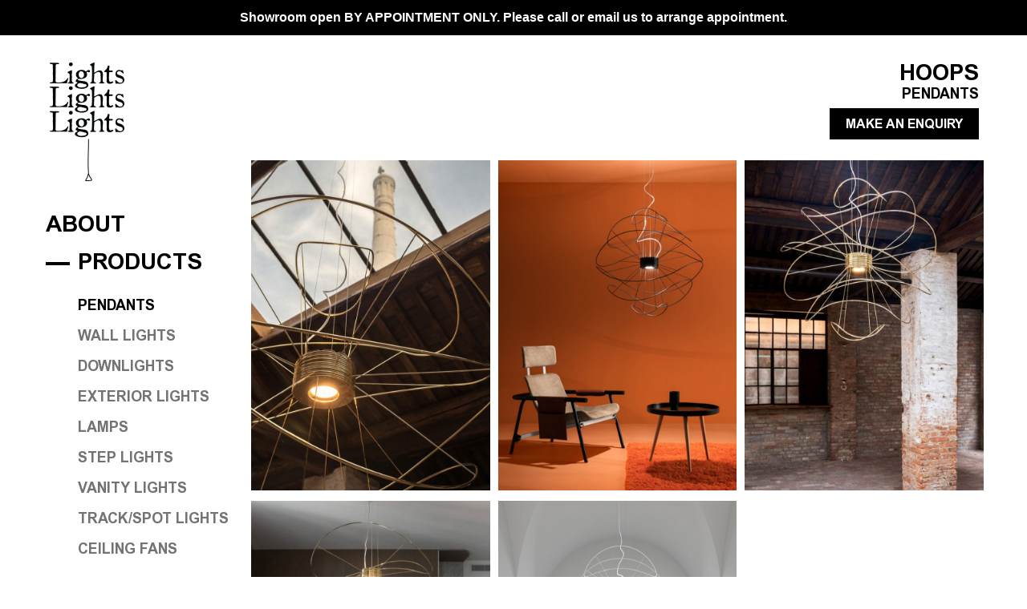

--- FILE ---
content_type: text/html
request_url: https://www.lightslightslights.com.au/product/hoops/
body_size: 13794
content:
<!DOCTYPE html>
<html lang="en-AU">
<head>
<meta charset="utf-8">
<script type="text/javascript">
/* <![CDATA[ */
var gform;gform||(document.addEventListener("gform_main_scripts_loaded",function(){gform.scriptsLoaded=!0}),document.addEventListener("gform/theme/scripts_loaded",function(){gform.themeScriptsLoaded=!0}),window.addEventListener("DOMContentLoaded",function(){gform.domLoaded=!0}),gform={domLoaded:!1,scriptsLoaded:!1,themeScriptsLoaded:!1,isFormEditor:()=>"function"==typeof InitializeEditor,callIfLoaded:function(o){return!(!gform.domLoaded||!gform.scriptsLoaded||!gform.themeScriptsLoaded&&!gform.isFormEditor()||(gform.isFormEditor()&&console.warn("The use of gform.initializeOnLoaded() is deprecated in the form editor context and will be removed in Gravity Forms 3.1."),o(),0))},initializeOnLoaded:function(o){gform.callIfLoaded(o)||(document.addEventListener("gform_main_scripts_loaded",()=>{gform.scriptsLoaded=!0,gform.callIfLoaded(o)}),document.addEventListener("gform/theme/scripts_loaded",()=>{gform.themeScriptsLoaded=!0,gform.callIfLoaded(o)}),window.addEventListener("DOMContentLoaded",()=>{gform.domLoaded=!0,gform.callIfLoaded(o)}))},hooks:{action:{},filter:{}},addAction:function(o,r,e,t){gform.addHook("action",o,r,e,t)},addFilter:function(o,r,e,t){gform.addHook("filter",o,r,e,t)},doAction:function(o){gform.doHook("action",o,arguments)},applyFilters:function(o){return gform.doHook("filter",o,arguments)},removeAction:function(o,r){gform.removeHook("action",o,r)},removeFilter:function(o,r,e){gform.removeHook("filter",o,r,e)},addHook:function(o,r,e,t,n){null==gform.hooks[o][r]&&(gform.hooks[o][r]=[]);var d=gform.hooks[o][r];null==n&&(n=r+"_"+d.length),gform.hooks[o][r].push({tag:n,callable:e,priority:t=null==t?10:t})},doHook:function(r,o,e){var t;if(e=Array.prototype.slice.call(e,1),null!=gform.hooks[r][o]&&((o=gform.hooks[r][o]).sort(function(o,r){return o.priority-r.priority}),o.forEach(function(o){"function"!=typeof(t=o.callable)&&(t=window[t]),"action"==r?t.apply(null,e):e[0]=t.apply(null,e)})),"filter"==r)return e[0]},removeHook:function(o,r,t,n){var e;null!=gform.hooks[o][r]&&(e=(e=gform.hooks[o][r]).filter(function(o,r,e){return!!(null!=n&&n!=o.tag||null!=t&&t!=o.priority)}),gform.hooks[o][r]=e)}});
/* ]]> */
</script>
<meta http-equiv="x-ua-compatible" content="ie=edge">
<meta name="viewport" content="width=device-width, initial-scale=1">
<meta name='robots' content='index, follow, max-image-preview:large, max-snippet:-1, max-video-preview:-1' />
<style>img:is([sizes="auto" i], [sizes^="auto," i]) { contain-intrinsic-size: 3000px 1500px }</style>
<!-- This site is optimized with the Yoast SEO plugin v26.3 - https://yoast.com/wordpress/plugins/seo/ -->
<title>Hoops by Axolight | Pendants | Lights Lights Lights</title>
<meta name="description" content="Hoops is a collection of ceiling lamps and suspended lights with interchangeable elements in different shapes and sizes." />
<link rel="canonical" href="https://www.lightslightslights.com.au/product/hoops/" />
<meta property="og:locale" content="en_US" />
<meta property="og:type" content="article" />
<meta property="og:title" content="Hoops by Axolight | Pendants | Lights Lights Lights" />
<meta property="og:description" content="Hoops is a collection of ceiling lamps and suspended lights with interchangeable elements in different shapes and sizes." />
<meta property="og:url" content="https://www.lightslightslights.com.au/product/hoops/" />
<meta property="og:site_name" content="Lights Lights Lights" />
<meta property="article:modified_time" content="2022-04-07T02:18:49+00:00" />
<meta property="og:image" content="https://www.lightslightslights.com.au/wp-content/uploads/First-BatchArtboard-2-copy-4_2.jpg" />
<meta property="og:image:width" content="945" />
<meta property="og:image:height" content="1200" />
<meta property="og:image:type" content="image/jpeg" />
<meta name="twitter:card" content="summary_large_image" />
<script type="application/ld+json" class="yoast-schema-graph">{"@context":"https://schema.org","@graph":[{"@type":"WebPage","@id":"https://www.lightslightslights.com.au/product/hoops/","url":"https://www.lightslightslights.com.au/product/hoops/","name":"Hoops by Axolight | Pendants | Lights Lights Lights","isPartOf":{"@id":"https://www.lightslightslights.com.au/#website"},"primaryImageOfPage":{"@id":"https://www.lightslightslights.com.au/product/hoops/#primaryimage"},"image":{"@id":"https://www.lightslightslights.com.au/product/hoops/#primaryimage"},"thumbnailUrl":"https://www.lightslightslights.com.au/wp-content/uploads/First-BatchArtboard-2-copy-4_2.jpg","datePublished":"2021-10-22T01:01:46+00:00","dateModified":"2022-04-07T02:18:49+00:00","description":"Hoops is a collection of ceiling lamps and suspended lights with interchangeable elements in different shapes and sizes.","breadcrumb":{"@id":"https://www.lightslightslights.com.au/product/hoops/#breadcrumb"},"inLanguage":"en-AU","potentialAction":[{"@type":"ReadAction","target":["https://www.lightslightslights.com.au/product/hoops/"]}]},{"@type":"ImageObject","inLanguage":"en-AU","@id":"https://www.lightslightslights.com.au/product/hoops/#primaryimage","url":"https://www.lightslightslights.com.au/wp-content/uploads/First-BatchArtboard-2-copy-4_2.jpg","contentUrl":"https://www.lightslightslights.com.au/wp-content/uploads/First-BatchArtboard-2-copy-4_2.jpg","width":945,"height":1200},{"@type":"BreadcrumbList","@id":"https://www.lightslightslights.com.au/product/hoops/#breadcrumb","itemListElement":[{"@type":"ListItem","position":1,"name":"Home","item":"https://www.lightslightslights.com.au/"},{"@type":"ListItem","position":2,"name":"Products","item":"https://www.lightslightslights.com.au/shop/"},{"@type":"ListItem","position":3,"name":"Hoops"}]},{"@type":"WebSite","@id":"https://www.lightslightslights.com.au/#website","url":"https://www.lightslightslights.com.au/","name":"Lights Lights Lights","description":"","publisher":{"@id":"https://www.lightslightslights.com.au/#organization"},"potentialAction":[{"@type":"SearchAction","target":{"@type":"EntryPoint","urlTemplate":"https://www.lightslightslights.com.au/?s={search_term_string}"},"query-input":{"@type":"PropertyValueSpecification","valueRequired":true,"valueName":"search_term_string"}}],"inLanguage":"en-AU"},{"@type":"Organization","@id":"https://www.lightslightslights.com.au/#organization","name":"Lights Lights Lights","url":"https://www.lightslightslights.com.au/","logo":{"@type":"ImageObject","inLanguage":"en-AU","@id":"https://www.lightslightslights.com.au/#/schema/logo/image/","url":"https://www.lightslightslights.com.au/wp-content/uploads/LLL_Logo_Black_Text_no_BG-2.png","contentUrl":"https://www.lightslightslights.com.au/wp-content/uploads/LLL_Logo_Black_Text_no_BG-2.png","width":93,"height":148,"caption":"Lights Lights Lights"},"image":{"@id":"https://www.lightslightslights.com.au/#/schema/logo/image/"}}]}</script>
<!-- / Yoast SEO plugin. -->
<link rel='dns-prefetch' href='//code.jquery.com' />
<!-- <link rel='stylesheet' id='wp-block-library-css' href='//www.lightslightslights.com.au/wp-includes/css/dist/block-library/style.min.css?ver=6.8.3' type='text/css' media='all' /> -->
<link rel="stylesheet" type="text/css" href="//www.lightslightslights.com.au/wp-content/cache/wpfc-minified/qgr8bvkh/djhtc.css" media="all"/>
<style id='classic-theme-styles-inline-css' type='text/css'>
/*! This file is auto-generated */
.wp-block-button__link{color:#fff;background-color:#32373c;border-radius:9999px;box-shadow:none;text-decoration:none;padding:calc(.667em + 2px) calc(1.333em + 2px);font-size:1.125em}.wp-block-file__button{background:#32373c;color:#fff;text-decoration:none}
</style>
<style id='global-styles-inline-css' type='text/css'>
:root{--wp--preset--aspect-ratio--square: 1;--wp--preset--aspect-ratio--4-3: 4/3;--wp--preset--aspect-ratio--3-4: 3/4;--wp--preset--aspect-ratio--3-2: 3/2;--wp--preset--aspect-ratio--2-3: 2/3;--wp--preset--aspect-ratio--16-9: 16/9;--wp--preset--aspect-ratio--9-16: 9/16;--wp--preset--color--black: #000000;--wp--preset--color--cyan-bluish-gray: #abb8c3;--wp--preset--color--white: #ffffff;--wp--preset--color--pale-pink: #f78da7;--wp--preset--color--vivid-red: #cf2e2e;--wp--preset--color--luminous-vivid-orange: #ff6900;--wp--preset--color--luminous-vivid-amber: #fcb900;--wp--preset--color--light-green-cyan: #7bdcb5;--wp--preset--color--vivid-green-cyan: #00d084;--wp--preset--color--pale-cyan-blue: #8ed1fc;--wp--preset--color--vivid-cyan-blue: #0693e3;--wp--preset--color--vivid-purple: #9b51e0;--wp--preset--gradient--vivid-cyan-blue-to-vivid-purple: linear-gradient(135deg,rgba(6,147,227,1) 0%,rgb(155,81,224) 100%);--wp--preset--gradient--light-green-cyan-to-vivid-green-cyan: linear-gradient(135deg,rgb(122,220,180) 0%,rgb(0,208,130) 100%);--wp--preset--gradient--luminous-vivid-amber-to-luminous-vivid-orange: linear-gradient(135deg,rgba(252,185,0,1) 0%,rgba(255,105,0,1) 100%);--wp--preset--gradient--luminous-vivid-orange-to-vivid-red: linear-gradient(135deg,rgba(255,105,0,1) 0%,rgb(207,46,46) 100%);--wp--preset--gradient--very-light-gray-to-cyan-bluish-gray: linear-gradient(135deg,rgb(238,238,238) 0%,rgb(169,184,195) 100%);--wp--preset--gradient--cool-to-warm-spectrum: linear-gradient(135deg,rgb(74,234,220) 0%,rgb(151,120,209) 20%,rgb(207,42,186) 40%,rgb(238,44,130) 60%,rgb(251,105,98) 80%,rgb(254,248,76) 100%);--wp--preset--gradient--blush-light-purple: linear-gradient(135deg,rgb(255,206,236) 0%,rgb(152,150,240) 100%);--wp--preset--gradient--blush-bordeaux: linear-gradient(135deg,rgb(254,205,165) 0%,rgb(254,45,45) 50%,rgb(107,0,62) 100%);--wp--preset--gradient--luminous-dusk: linear-gradient(135deg,rgb(255,203,112) 0%,rgb(199,81,192) 50%,rgb(65,88,208) 100%);--wp--preset--gradient--pale-ocean: linear-gradient(135deg,rgb(255,245,203) 0%,rgb(182,227,212) 50%,rgb(51,167,181) 100%);--wp--preset--gradient--electric-grass: linear-gradient(135deg,rgb(202,248,128) 0%,rgb(113,206,126) 100%);--wp--preset--gradient--midnight: linear-gradient(135deg,rgb(2,3,129) 0%,rgb(40,116,252) 100%);--wp--preset--font-size--small: 13px;--wp--preset--font-size--medium: 20px;--wp--preset--font-size--large: 36px;--wp--preset--font-size--x-large: 42px;--wp--preset--spacing--20: 0.44rem;--wp--preset--spacing--30: 0.67rem;--wp--preset--spacing--40: 1rem;--wp--preset--spacing--50: 1.5rem;--wp--preset--spacing--60: 2.25rem;--wp--preset--spacing--70: 3.38rem;--wp--preset--spacing--80: 5.06rem;--wp--preset--shadow--natural: 6px 6px 9px rgba(0, 0, 0, 0.2);--wp--preset--shadow--deep: 12px 12px 50px rgba(0, 0, 0, 0.4);--wp--preset--shadow--sharp: 6px 6px 0px rgba(0, 0, 0, 0.2);--wp--preset--shadow--outlined: 6px 6px 0px -3px rgba(255, 255, 255, 1), 6px 6px rgba(0, 0, 0, 1);--wp--preset--shadow--crisp: 6px 6px 0px rgba(0, 0, 0, 1);}:where(.is-layout-flex){gap: 0.5em;}:where(.is-layout-grid){gap: 0.5em;}body .is-layout-flex{display: flex;}.is-layout-flex{flex-wrap: wrap;align-items: center;}.is-layout-flex > :is(*, div){margin: 0;}body .is-layout-grid{display: grid;}.is-layout-grid > :is(*, div){margin: 0;}:where(.wp-block-columns.is-layout-flex){gap: 2em;}:where(.wp-block-columns.is-layout-grid){gap: 2em;}:where(.wp-block-post-template.is-layout-flex){gap: 1.25em;}:where(.wp-block-post-template.is-layout-grid){gap: 1.25em;}.has-black-color{color: var(--wp--preset--color--black) !important;}.has-cyan-bluish-gray-color{color: var(--wp--preset--color--cyan-bluish-gray) !important;}.has-white-color{color: var(--wp--preset--color--white) !important;}.has-pale-pink-color{color: var(--wp--preset--color--pale-pink) !important;}.has-vivid-red-color{color: var(--wp--preset--color--vivid-red) !important;}.has-luminous-vivid-orange-color{color: var(--wp--preset--color--luminous-vivid-orange) !important;}.has-luminous-vivid-amber-color{color: var(--wp--preset--color--luminous-vivid-amber) !important;}.has-light-green-cyan-color{color: var(--wp--preset--color--light-green-cyan) !important;}.has-vivid-green-cyan-color{color: var(--wp--preset--color--vivid-green-cyan) !important;}.has-pale-cyan-blue-color{color: var(--wp--preset--color--pale-cyan-blue) !important;}.has-vivid-cyan-blue-color{color: var(--wp--preset--color--vivid-cyan-blue) !important;}.has-vivid-purple-color{color: var(--wp--preset--color--vivid-purple) !important;}.has-black-background-color{background-color: var(--wp--preset--color--black) !important;}.has-cyan-bluish-gray-background-color{background-color: var(--wp--preset--color--cyan-bluish-gray) !important;}.has-white-background-color{background-color: var(--wp--preset--color--white) !important;}.has-pale-pink-background-color{background-color: var(--wp--preset--color--pale-pink) !important;}.has-vivid-red-background-color{background-color: var(--wp--preset--color--vivid-red) !important;}.has-luminous-vivid-orange-background-color{background-color: var(--wp--preset--color--luminous-vivid-orange) !important;}.has-luminous-vivid-amber-background-color{background-color: var(--wp--preset--color--luminous-vivid-amber) !important;}.has-light-green-cyan-background-color{background-color: var(--wp--preset--color--light-green-cyan) !important;}.has-vivid-green-cyan-background-color{background-color: var(--wp--preset--color--vivid-green-cyan) !important;}.has-pale-cyan-blue-background-color{background-color: var(--wp--preset--color--pale-cyan-blue) !important;}.has-vivid-cyan-blue-background-color{background-color: var(--wp--preset--color--vivid-cyan-blue) !important;}.has-vivid-purple-background-color{background-color: var(--wp--preset--color--vivid-purple) !important;}.has-black-border-color{border-color: var(--wp--preset--color--black) !important;}.has-cyan-bluish-gray-border-color{border-color: var(--wp--preset--color--cyan-bluish-gray) !important;}.has-white-border-color{border-color: var(--wp--preset--color--white) !important;}.has-pale-pink-border-color{border-color: var(--wp--preset--color--pale-pink) !important;}.has-vivid-red-border-color{border-color: var(--wp--preset--color--vivid-red) !important;}.has-luminous-vivid-orange-border-color{border-color: var(--wp--preset--color--luminous-vivid-orange) !important;}.has-luminous-vivid-amber-border-color{border-color: var(--wp--preset--color--luminous-vivid-amber) !important;}.has-light-green-cyan-border-color{border-color: var(--wp--preset--color--light-green-cyan) !important;}.has-vivid-green-cyan-border-color{border-color: var(--wp--preset--color--vivid-green-cyan) !important;}.has-pale-cyan-blue-border-color{border-color: var(--wp--preset--color--pale-cyan-blue) !important;}.has-vivid-cyan-blue-border-color{border-color: var(--wp--preset--color--vivid-cyan-blue) !important;}.has-vivid-purple-border-color{border-color: var(--wp--preset--color--vivid-purple) !important;}.has-vivid-cyan-blue-to-vivid-purple-gradient-background{background: var(--wp--preset--gradient--vivid-cyan-blue-to-vivid-purple) !important;}.has-light-green-cyan-to-vivid-green-cyan-gradient-background{background: var(--wp--preset--gradient--light-green-cyan-to-vivid-green-cyan) !important;}.has-luminous-vivid-amber-to-luminous-vivid-orange-gradient-background{background: var(--wp--preset--gradient--luminous-vivid-amber-to-luminous-vivid-orange) !important;}.has-luminous-vivid-orange-to-vivid-red-gradient-background{background: var(--wp--preset--gradient--luminous-vivid-orange-to-vivid-red) !important;}.has-very-light-gray-to-cyan-bluish-gray-gradient-background{background: var(--wp--preset--gradient--very-light-gray-to-cyan-bluish-gray) !important;}.has-cool-to-warm-spectrum-gradient-background{background: var(--wp--preset--gradient--cool-to-warm-spectrum) !important;}.has-blush-light-purple-gradient-background{background: var(--wp--preset--gradient--blush-light-purple) !important;}.has-blush-bordeaux-gradient-background{background: var(--wp--preset--gradient--blush-bordeaux) !important;}.has-luminous-dusk-gradient-background{background: var(--wp--preset--gradient--luminous-dusk) !important;}.has-pale-ocean-gradient-background{background: var(--wp--preset--gradient--pale-ocean) !important;}.has-electric-grass-gradient-background{background: var(--wp--preset--gradient--electric-grass) !important;}.has-midnight-gradient-background{background: var(--wp--preset--gradient--midnight) !important;}.has-small-font-size{font-size: var(--wp--preset--font-size--small) !important;}.has-medium-font-size{font-size: var(--wp--preset--font-size--medium) !important;}.has-large-font-size{font-size: var(--wp--preset--font-size--large) !important;}.has-x-large-font-size{font-size: var(--wp--preset--font-size--x-large) !important;}
:where(.wp-block-post-template.is-layout-flex){gap: 1.25em;}:where(.wp-block-post-template.is-layout-grid){gap: 1.25em;}
:where(.wp-block-columns.is-layout-flex){gap: 2em;}:where(.wp-block-columns.is-layout-grid){gap: 2em;}
:root :where(.wp-block-pullquote){font-size: 1.5em;line-height: 1.6;}
</style>
<!-- <link rel='stylesheet' id='grab-gts-custom-catalog-css-css' href='//www.lightslightslights.com.au/wp-content/plugins/gts-woocommerce-catalog/assets/css/catalog-style.css?ver=6.8.3' type='text/css' media='all' /> -->
<!-- <link rel='stylesheet' id='simple-banner-style-css' href='//www.lightslightslights.com.au/wp-content/plugins/simple-banner/simple-banner.css?ver=3.1.2' type='text/css' media='all' /> -->
<!-- <link rel='stylesheet' id='woocommerce-layout-css' href='//www.lightslightslights.com.au/wp-content/plugins/woocommerce/assets/css/woocommerce-layout.css?ver=10.3.4' type='text/css' media='all' /> -->
<link rel="stylesheet" type="text/css" href="//www.lightslightslights.com.au/wp-content/cache/wpfc-minified/1qxgdc7x/djhtc.css" media="all"/>
<!-- <link rel='stylesheet' id='woocommerce-smallscreen-css' href='//www.lightslightslights.com.au/wp-content/plugins/woocommerce/assets/css/woocommerce-smallscreen.css?ver=10.3.4' type='text/css' media='only screen and (max-width: 768px)' /> -->
<link rel="stylesheet" type="text/css" href="//www.lightslightslights.com.au/wp-content/cache/wpfc-minified/2el4mls9/djhtc.css" media="only screen and (max-width: 768px)"/>
<!-- <link rel='stylesheet' id='woocommerce-general-css' href='//www.lightslightslights.com.au/wp-content/plugins/woocommerce/assets/css/woocommerce.css?ver=10.3.4' type='text/css' media='all' /> -->
<link rel="stylesheet" type="text/css" href="//www.lightslightslights.com.au/wp-content/cache/wpfc-minified/1qd6zsbq/djhtc.css" media="all"/>
<style id='woocommerce-inline-inline-css' type='text/css'>
.woocommerce form .form-row .required { visibility: visible; }
</style>
<!-- <link rel='stylesheet' id='brands-styles-css' href='//www.lightslightslights.com.au/wp-content/plugins/woocommerce/assets/css/brands.css?ver=10.3.4' type='text/css' media='all' /> -->
<!-- <link rel='stylesheet' id='main-stylesheet-css' href='//www.lightslightslights.com.au/wp-content/themes/light/dist/styles/main.css' type='text/css' media='all' /> -->
<link rel="stylesheet" type="text/css" href="//www.lightslightslights.com.au/wp-content/cache/wpfc-minified/8kpnkcyc/djhtc.css" media="all"/>
<script type="text/javascript" src="//code.jquery.com/jquery-2.2.4.min.js?ver=2.2.4" id="jquery-js"></script>
<script type="text/javascript" id="simple-banner-script-js-before">
/* <![CDATA[ */
const simpleBannerScriptParams = {"pro_version_enabled":"","debug_mode":false,"id":6205,"version":"3.1.2","banner_params":[{"hide_simple_banner":"no","simple_banner_prepend_element":false,"simple_banner_position":"","header_margin":"","header_padding":"","wp_body_open_enabled":"","wp_body_open":true,"simple_banner_z_index":false,"simple_banner_text":"<a href=\"https:\/\/www.lightslightslights.com.au\/contact\/\">Showroom open BY APPOINTMENT ONLY. Please call or email us to arrange appointment.<\/a>","disabled_on_current_page":false,"disabled_pages_array":[],"is_current_page_a_post":false,"disabled_on_posts":"","simple_banner_disabled_page_paths":false,"simple_banner_font_size":"","simple_banner_color":"#000000","simple_banner_text_color":"#ffffff","simple_banner_link_color":"#ffffff","simple_banner_close_color":"","simple_banner_custom_css":"","simple_banner_scrolling_custom_css":"","simple_banner_text_custom_css":"","simple_banner_button_css":"","site_custom_css":"","keep_site_custom_css":"","site_custom_js":"","keep_site_custom_js":"","close_button_enabled":"","close_button_expiration":"","close_button_cookie_set":false,"current_date":{"date":"2025-12-10 01:48:34.680289","timezone_type":3,"timezone":"UTC"},"start_date":{"date":"2025-12-10 01:48:34.680296","timezone_type":3,"timezone":"UTC"},"end_date":{"date":"2025-12-10 01:48:34.680301","timezone_type":3,"timezone":"UTC"},"simple_banner_start_after_date":false,"simple_banner_remove_after_date":"","simple_banner_insert_inside_element":""}]}
/* ]]> */
</script>
<script src='//www.lightslightslights.com.au/wp-content/cache/wpfc-minified/d5jap83k/djhtc.js' type="text/javascript"></script>
<!-- <script type="text/javascript" src="//www.lightslightslights.com.au/wp-content/plugins/simple-banner/simple-banner.js?ver=3.1.2" id="simple-banner-script-js"></script> -->
<!-- <script type="text/javascript" src="//www.lightslightslights.com.au/wp-content/plugins/woocommerce/assets/js/jquery-blockui/jquery.blockUI.min.js?ver=2.7.0-wc.10.3.4" id="wc-jquery-blockui-js" defer="defer" data-wp-strategy="defer"></script> -->
<script type="text/javascript" id="wc-add-to-cart-js-extra">
/* <![CDATA[ */
var wc_add_to_cart_params = {"ajax_url":"\/wp-admin\/admin-ajax.php","wc_ajax_url":"\/?wc-ajax=%%endpoint%%","i18n_view_cart":"View cart","cart_url":"https:\/\/www.lightslightslights.com.au\/cart\/","is_cart":"","cart_redirect_after_add":"no"};
/* ]]> */
</script>
<script src='//www.lightslightslights.com.au/wp-content/cache/wpfc-minified/d65iri6x/dji4o.js' type="text/javascript"></script>
<!-- <script type="text/javascript" src="//www.lightslightslights.com.au/wp-content/plugins/woocommerce/assets/js/frontend/add-to-cart.min.js?ver=10.3.4" id="wc-add-to-cart-js" defer="defer" data-wp-strategy="defer"></script> -->
<script type="text/javascript" id="wc-single-product-js-extra">
/* <![CDATA[ */
var wc_single_product_params = {"i18n_required_rating_text":"Please select a rating","i18n_rating_options":["1 of 5 stars","2 of 5 stars","3 of 5 stars","4 of 5 stars","5 of 5 stars"],"i18n_product_gallery_trigger_text":"View full-screen image gallery","review_rating_required":"yes","flexslider":{"rtl":false,"animation":"slide","smoothHeight":true,"directionNav":false,"controlNav":"thumbnails","slideshow":false,"animationSpeed":500,"animationLoop":false,"allowOneSlide":false},"zoom_enabled":"","zoom_options":[],"photoswipe_enabled":"","photoswipe_options":{"shareEl":false,"closeOnScroll":false,"history":false,"hideAnimationDuration":0,"showAnimationDuration":0},"flexslider_enabled":""};
/* ]]> */
</script>
<script src='//www.lightslightslights.com.au/wp-content/cache/wpfc-minified/fd0r24e9/dji4o.js' type="text/javascript"></script>
<!-- <script type="text/javascript" src="//www.lightslightslights.com.au/wp-content/plugins/woocommerce/assets/js/frontend/single-product.min.js?ver=10.3.4" id="wc-single-product-js" defer="defer" data-wp-strategy="defer"></script> -->
<!-- <script type="text/javascript" src="//www.lightslightslights.com.au/wp-content/plugins/woocommerce/assets/js/js-cookie/js.cookie.min.js?ver=2.1.4-wc.10.3.4" id="wc-js-cookie-js" defer="defer" data-wp-strategy="defer"></script> -->
<script type="text/javascript" id="woocommerce-js-extra">
/* <![CDATA[ */
var woocommerce_params = {"ajax_url":"\/wp-admin\/admin-ajax.php","wc_ajax_url":"\/?wc-ajax=%%endpoint%%","i18n_password_show":"Show password","i18n_password_hide":"Hide password"};
/* ]]> */
</script>
<script src='//www.lightslightslights.com.au/wp-content/cache/wpfc-minified/fonqmlfu/djhtc.js' type="text/javascript"></script>
<!-- <script type="text/javascript" src="//www.lightslightslights.com.au/wp-content/plugins/woocommerce/assets/js/frontend/woocommerce.min.js?ver=10.3.4" id="woocommerce-js" defer="defer" data-wp-strategy="defer"></script> -->
<link rel="https://api.w.org/" href="https://www.lightslightslights.com.au/wp-json/" /><link rel="alternate" title="JSON" type="application/json" href="https://www.lightslightslights.com.au/wp-json/wp/v2/product/6205" /><link rel="alternate" title="oEmbed (JSON)" type="application/json+oembed" href="https://www.lightslightslights.com.au/wp-json/oembed/1.0/embed?url=https%3A%2F%2Fwww.lightslightslights.com.au%2Fproduct%2Fhoops%2F" />
<link rel="alternate" title="oEmbed (XML)" type="text/xml+oembed" href="https://www.lightslightslights.com.au/wp-json/oembed/1.0/embed?url=https%3A%2F%2Fwww.lightslightslights.com.au%2Fproduct%2Fhoops%2F&#038;format=xml" />
<!-- start Simple Custom CSS and JS -->
<style type="text/css">
@media screen and (max-width: 600px) {
.about__content{
margin-top: 0px!important;
top:0px;
}
}
@media screen and (max-width: 460px) {
.tabs__name {
margin-top: 130px!important;
}
}</style>
<!-- end Simple Custom CSS and JS -->
<style type="text/css">
/*Button Hide Conditions*/
</style>
<style id="simple-banner-background-color" type="text/css">.simple-banner{background:#000000;}</style><style id="simple-banner-text-color" type="text/css">.simple-banner .simple-banner-text{color:#ffffff;}</style><style id="simple-banner-link-color" type="text/css">.simple-banner .simple-banner-text a{color:#ffffff;}</style><style id="simple-banner-z-index" type="text/css">.simple-banner{z-index: 99999;}</style><style id="simple-banner-site-custom-css-dummy" type="text/css"></style><script id="simple-banner-site-custom-js-dummy" type="text/javascript"></script><!-- Facebook Pixel Code -->
<script>
!function(f,b,e,v,n,t,s)
{if(f.fbq)return;n=f.fbq=function(){n.callMethod?
n.callMethod.apply(n,arguments):n.queue.push(arguments)};
if(!f._fbq)f._fbq=n;n.push=n;n.loaded=!0;n.version='2.0';
n.queue=[];t=b.createElement(e);t.async=!0;
t.src=v;s=b.getElementsByTagName(e)[0];
s.parentNode.insertBefore(t,s)}(window, document,'script',
'https://connect.facebook.net/en_US/fbevents.js');
fbq('init', '949163789275080');
fbq('track', 'PageView');
</script>
<noscript><img height="1" width="1" style="display:none"
src="https://www.facebook.com/tr?id=949163789275080&ev=PageView&noscript=1"
/></noscript>
<!-- End Facebook Pixel Code -->
<!-- Google tag (gtag.js) --> <script async src="https://www.googletagmanager.com/gtag/js?id=G-FMNHGH21XF"></script> <script> window.dataLayer = window.dataLayer || []; function gtag(){dataLayer.push(arguments);} gtag('js', new Date()); gtag('config', 'G-FMNHGH21XF'); </script>
<noscript><style>.woocommerce-product-gallery{ opacity: 1 !important; }</style></noscript>
<link rel="icon" href="https://www.lightslightslights.com.au/wp-content/uploads/cropped-Vector_Smart_Object3-32x32.png" sizes="32x32" />
<link rel="icon" href="https://www.lightslightslights.com.au/wp-content/uploads/cropped-Vector_Smart_Object3-192x192.png" sizes="192x192" />
<link rel="apple-touch-icon" href="https://www.lightslightslights.com.au/wp-content/uploads/cropped-Vector_Smart_Object3-180x180.png" />
<meta name="msapplication-TileImage" content="https://www.lightslightslights.com.au/wp-content/uploads/cropped-Vector_Smart_Object3-270x270.png" />
<style type="text/css" id="wp-custom-css">
.custom_posts .custom_post.product-category a, .post-type-archive-product.woocommerce ul.products.columns-3 li.product.product-category a, .post-type-archive-product.woocommerce-page ul.products.columns-3 li.product.product-category a {
width: calc(100% - 15px);
}
.custom_post_type.site-main {
padding: 40px 34px 40px 15px;
}
.fancybox-title-float-wrap {
margin-bottom: 20px;
margin-left: 5px;
margin-right: 5px;
right: auto;
width: calc(100% - 40px);
}
.fancybox-title-float-wrap .child {
background: rgba(0, 0, 0, 0.2);
border-radius: unset;
margin-right: auto;
padding: 5px 20px;
text-shadow: none;
white-space: normal;
width: 100%;
}
.header {
padding-left: 40px;
}
.home .menu__opacity_bg {
width: 325px;
}
.menu_search .search_title {
font-size: 32px;
}
#primary-menu a {
font-size: 28px;
}
#primary-menu.navbar-nav .dropdown-menu a {
font-size: 18px;
}
.product--landscape a, .product--portrait a, .sd-product-box-nolink {
display: block;
height: auto!important;	
overflow: visible!important;
position: relative;	
}
.site-content {
max-width:1600px;
}
.single_product__bg h2 { display:block!important;
}
.simple_page.site-main {
padding: 35px 30px 40px 15px;
}
.site-main {
padding: 40px 40px 40px 20px;
}
.single-product .site-main {
padding: 35px 30px 40px 10px;
}
.tax-product_cat .site-main {
padding: 40px 35px 40px 10px;
}
@media (min-width: 320px) {
.product--portrait, .product--landscape { 
height: 200px!important; 
}
.product--landscape img, .product--portrait img {
max-height: 180px!important; 
}
}
@media (min-width: 375px) {
.product--portrait, .product--landscape { 
height: 230px!important; 
}
.product--landscape img, .product--portrait img {
max-height: 210px!important; 
}
}
@media (min-width: 450px) {
.product--portrait, .product--landscape { 
height: 272px!important; 
}
.product--landscape img, .product--portrait img {
max-height: 252px!important; 
}
}
@media (min-width: 497px) {
.product--portrait, .product--landscape { 
height: 315px!important; 
}
.product--landscape img, .product--portrait img {
max-height: 295px!important; 
}
}
@media (min-width: 525px) {
.product--portrait, .product--landscape { 
height: 332px!important; 
}
.product--landscape img, .product--portrait img {
max-height: 312px!important; 
}
}
@media (min-width: 550px) {
.product--portrait, .product--landscape { 
height: 350px!important; 
}
.product--landscape img, .product--portrait img {
max-height: 330px!important; 
}
}
@media (min-width: 575px) {
.product--portrait, .product--landscape { 
height: 365px!important; 
}
.product--landscape img, .product--portrait img {
max-height: 345px!important; 
}
}
@media (min-width: 600px) {
.product--portrait, .product--landscape { 
height: 375px!important; 
}
.product--landscape img, .product--portrait img {
max-height: 355px!important; 
}
}
@media (min-width: 631px) {
.product--portrait, .product--landscape { 
height: 190px!important; 
}
.product--landscape img, .product--portrait img {
max-height: 170px!important; 
}
}
@media (min-width: 650px) {
.product--portrait, .product--landscape { 
height: 205px!important; 
}
.product--landscape img, .product--portrait img {
max-height: 185px!important; 
}
}
@media (min-width: 700px) {
.product--portrait, .product--landscape { 
height: 222px!important; 
}
.product--landscape img, .product--portrait img {
max-height: 202px!important; 
}
}
@media (min-width: 750px) {
.product--portrait, .product--landscape { 
height: 240px!important; 
}
.product--landscape img, .product--portrait img {
max-height: 220px!important; 
}
}
@media (min-width: 800px) {
.product--portrait, .product--landscape { 
height: 270px!important; 
}
.product--landscape img, .product--portrait img {
max-height: 250px!important; 
}
}
@media (min-width: 900px) {
.product--portrait, .product--landscape { 
height: 305px!important; 
}
.product--landscape img, .product--portrait img {
max-height: 285px!important; 
}
}
@media (min-width: 1000px) {
.product--portrait, .product--landscape { 
height: 320px!important; 
}
.product--landscape img, .product--portrait img {
max-height: 300px!important; 
}
}
@media (min-width: 1041px) {
.product--portrait, .product--landscape { 
height: 245px!important; 
}
.product--landscape img, .product--portrait img {
max-height: 225px!important; 
}
}
@media (min-width: 1100px) {
.product--portrait, .product--landscape { 
height: 270px!important; 
}
.product--landscape img, .product--portrait img {
max-height: 250px!important; 
}
}
@media (min-width: 1200px) {
.product--portrait, .product--landscape { 
height: 272px!important; 
}
.product--landscape img, .product--portrait img {
max-height: 252px!important; 
}
}
@media (min-width: 1281px) {
.home .header {
overflow: visible;
}
}
@media (min-width: 1300px) {
.product--portrait, .product--landscape { 
height: 298px!important; 
}
.product--landscape img, .product--portrait img {
max-height: 278px!important; 
}
}
@media (min-width: 1400px) {
.product--portrait, .product--landscape { 
height: 315px!important; 
}
.product--landscape img, .product--portrait img {
max-height: 295px!important; 
}
}
@media (min-width: 1440px) {
.product--portrait, .product--landscape { 
height: 365px!important; 
}
.product--landscape img, .product--portrait img {
max-height: 345px!important; 
}
}
@media (min-width: 1500px) {
.product--portrait, .product--landscape { 
height: 390px!important; 
}
.product--landscape img, .product--portrait img {
max-height: 370px!important; 
}
}
@media (min-width: 1600px) {
.product--portrait, .product--landscape { 
height: 412px!important; 
}
.product--landscape img, .product--portrait img {
max-height: 392px!important; 
}
}
@media (min-width: 1680px) {
.product--portrait, .product--landscape { 
height: 446px!important; 
}
.product--landscape img, .product--portrait img {
max-height: 426px!important; 
}
}
@media (min-width: 1800px) {
.product--portrait, .product--landscape { 
height: 480px!important; 
}
.product--landscape img, .product--portrait img {
max-height: 460px!important; 
}
}
@media (max-width: 1280.98px) {
.single_product__bg h2 {
line-height: 166%;
}
}
@media (max-width: 1024px) {
.about__big_img	{
margin-top:40px
}
.custom_posts {
padding-top: 60px!important;		
}
.header {
padding-left: 00px;
}
.page__content	{
padding-top: 60px!important;	
}
.products.columns-3 {
padding-top: 60px!important;
}	
.single_product__images--desktop, .single_product__images--mobile {
padding-top: 110px!important;
}	
}
@media (max-width: 576px) {
.single_product__img_container.position--portrait {
height: 300px;
}
.single_product__img_container.position--panoramic {
height: 250px;
}
.page-title.single_product__title.sticky_title .product_name, .page-title.single_product__title.sticky_title .term_name a { font-size: 14px; 
}
}
@media (max-width: 480px) {
.single_product__img_container.position--portrait {
height: 275px;
}
.single_product__img_container.position--panoramic {
height: 225px;
}
}
@media (max-width: 440px) {
.single_product__img_container.position--portrait {
height: 250px;
}
.single_product__img_container.position--panoramic {
height: 200px;
}
}
</style>
<script>
(function(i,s,o,g,r,a,m){i['GoogleAnalyticsObject']=r;i[r]=i[r]||function(){
(i[r].q=i[r].q||[]).push(arguments)},i[r].l=1*new Date();a=s.createElement(o),
m=s.getElementsByTagName(o)[0];a.async=1;a.src=g;m.parentNode.insertBefore(a,m)
})(window,document,'script','https://www.google-analytics.com/analytics.js','ga');
ga('create', 'UA-48880594-1', 'auto');
ga('send', 'pageview');
</script>
</head>
<body data-rsssl=1 class="wp-singular product-template-default single single-product postid-6205 wp-theme-light theme-light woocommerce woocommerce-page woocommerce-no-js">
<div class="page__row">
<header class="header">
<div class="menu__opacity_bg"></div>
<a class="header__brand brand" href="https://www.lightslightslights.com.au">
<img class="brand__img" src="https://www.lightslightslights.com.au/wp-content/uploads/LLL_Logo_Black_Text_no_BG-1.png" alt="Lights Lights Lights"/>
</a><!-- /.brand -->
<nav class="nav-primary header__nav navbar navbar-expand-lg" data-portfolio-term="" data-media-listing="">
<button class="navbar-toggler" type="button" data-toggle="collapse" data-target="#primaryNavBar"
aria-controls="primaryNavBar" aria-expanded="false" aria-label="Toggle navigation">
<i class="fa fa-bars navbar-toggler-icon" aria-hidden="true"></i>
</button>
<div class="mobile-menu">
<div class="white_bg"></div>
<div id="primaryNavBar" class="collapse navbar-collapse"><ul id="primary-menu" class="navbar-nav"><li id="menu-item-54" class="menu-item menu-item-type-post_type menu-item-object-page menu-item-54"><a title="About" href="https://www.lightslightslights.com.au/about/">About</a></li>
<li id="menu-item-55" class="menu-item menu-item-type-post_type menu-item-object-page menu-item-has-children current_page_parent menu-item-55 dropdown"><a title="Products" href="https://www.lightslightslights.com.au/shop/" class="first_child dropdown-toggle">Products <span class="caret"></span></a>
<ul role="menu" class=" dropdown-menu">
<li id="menu-item-60" class="menu-item menu-item-type-taxonomy menu-item-object-product_cat current-product-ancestor current-menu-parent current-product-parent menu-item-60"><a title="PENDANTS" href="https://www.lightslightslights.com.au/product-category/pendants/">PENDANTS</a></li>
<li id="menu-item-68" class="menu-item menu-item-type-taxonomy menu-item-object-product_cat menu-item-68"><a title="WALL LIGHTS" href="https://www.lightslightslights.com.au/product-category/wall-lights/">WALL LIGHTS</a></li>
<li id="menu-item-62" class="menu-item menu-item-type-taxonomy menu-item-object-product_cat menu-item-62"><a title="DOWNLIGHTS" href="https://www.lightslightslights.com.au/product-category/downlights/">DOWNLIGHTS</a></li>
<li id="menu-item-63" class="menu-item menu-item-type-taxonomy menu-item-object-product_cat menu-item-63"><a title="EXTERIOR LIGHTS" href="https://www.lightslightslights.com.au/product-category/exterior-lights/">EXTERIOR LIGHTS</a></li>
<li id="menu-item-64" class="menu-item menu-item-type-taxonomy menu-item-object-product_cat menu-item-64"><a title="LAMPS" href="https://www.lightslightslights.com.au/product-category/lamps/">LAMPS</a></li>
<li id="menu-item-65" class="menu-item menu-item-type-taxonomy menu-item-object-product_cat menu-item-65"><a title="STEP LIGHTS" href="https://www.lightslightslights.com.au/product-category/step-lights/">STEP LIGHTS</a></li>
<li id="menu-item-67" class="menu-item menu-item-type-taxonomy menu-item-object-product_cat menu-item-67"><a title="VANITY LIGHTS" href="https://www.lightslightslights.com.au/product-category/vanity-lights/">VANITY LIGHTS</a></li>
<li id="menu-item-66" class="menu-item menu-item-type-taxonomy menu-item-object-product_cat menu-item-66"><a title="TRACK/SPOT LIGHTS" href="https://www.lightslightslights.com.au/product-category/track-spot-lights/">TRACK/SPOT LIGHTS</a></li>
<li id="menu-item-61" class="menu-item menu-item-type-taxonomy menu-item-object-product_cat menu-item-61"><a title="CEILING FANS" href="https://www.lightslightslights.com.au/product-category/ceiling-fans/">CEILING FANS</a></li>
</ul>
</li>
<li id="menu-item-53" class="portfolio menu-item menu-item-type-post_type menu-item-object-page menu-item-has-children menu-item-53 dropdown"><a title="Projects" href="https://www.lightslightslights.com.au/portfolio/" class="first_child dropdown-toggle">Projects <span class="caret"></span></a>
<ul role="menu" class=" dropdown-menu">
<li id="menu-item-689" class="menu-item menu-item-type-taxonomy menu-item-object-portfolio_category menu-item-689"><a title="HOSPITALITY" href="https://www.lightslightslights.com.au/portfolio_category/hospitality/">HOSPITALITY</a></li>
<li id="menu-item-367" class="menu-item menu-item-type-taxonomy menu-item-object-portfolio_category menu-item-367"><a title="RESIDENTIAL" href="https://www.lightslightslights.com.au/portfolio_category/residential/">RESIDENTIAL</a></li>
<li id="menu-item-690" class="menu-item menu-item-type-taxonomy menu-item-object-portfolio_category menu-item-690"><a title="RETAIL" href="https://www.lightslightslights.com.au/portfolio_category/retail/">RETAIL</a></li>
<li id="menu-item-5503" class="menu-item menu-item-type-taxonomy menu-item-object-portfolio_category menu-item-5503"><a title="COMMERCIAL" href="https://www.lightslightslights.com.au/portfolio_category/commercial/">COMMERCIAL</a></li>
</ul>
</li>
<li id="menu-item-6362" class="menu-item menu-item-type-post_type menu-item-object-page menu-item-6362"><a title="Careers" href="https://www.lightslightslights.com.au/careers/">Careers</a></li>
<li id="menu-item-51" class="menu-item menu-item-type-post_type menu-item-object-page menu-item-51"><a title="Contact" href="https://www.lightslightslights.com.au/contact/">Contact</a></li>
</ul></div>            <div class="menu_search">
<div class="search_title "><a href="https://www.lightslightslights.com.au/search/">Search</a></div>
<form role="search" method="get" id="searchform" class="searchform" action="https://www.lightslightslights.com.au/">
<div>
<div class="text_input">
<input type="text" value="" name="s" id="s" />
<input type="submit" id="searchsubmit" value="Search" />
</div>
</div>
</form>
</div>
<div class="social"><a target="_blank" href="https://www.facebook.com/lightslightslights.au" class="social_item"><i class="fa fa-facebook-official" aria-hidden="true"></i></a><a target="_blank" href="https://www.instagram.com/lightslightslights_au" class="social_item"><i class="fa fa-instagram" aria-hidden="true"></i></a><a target="_blank" href="https://www.linkedin.com/company/lights-lights-lights" class="social_item"><i class="fa fa-linkedin" aria-hidden="true"></i></a></div>        </div>
</nav><!-- .nav-primary -->
</header><!-- .banner -->
<div class="clear"></div>
<div id="content" class="site-content">
<div id="primary" class="content-area"><main id="main" class="site-main" role="main">
<div class="woocommerce-notices-wrapper"></div><div id="product-6205">
<div class="single_product">
<div class="page-title single_product__title">
<div class="product_name">Hoops</div>
<div class="term_name"><a href="https://www.lightslightslights.com.au/product-category/pendants">PENDANTS</a></div>
<div class="sd-prodtop-enquire"><a href="#enquire-about-light" class="sd-prodtop-enquire-btn">MAKE AN ENQUIRY</a></div>
</div>
<div class="single_product__images single_product__images--desktop">
<div class="single_product__img_container position--portrait title--bottom title--right title--white">
<a href="https://www.lightslightslights.com.au/wp-content/uploads/UP2-5.jpg" class="fancybox" rel="gallery" >
<div class="single_product__bg" style="background-image: url('https://www.lightslightslights.com.au/wp-content/uploads/UP2-5-786x1024.jpg')">
<h2></h2>
</div>
</a>
</div>
<div class="single_product__img_container position--portrait title--bottom title--right title--white">
<a href="https://www.lightslightslights.com.au/wp-content/uploads/UP5-2.jpg" class="fancybox" rel="gallery" >
<div class="single_product__bg" style="background-image: url('https://www.lightslightslights.com.au/wp-content/uploads/UP5-2-786x1024.jpg')">
<h2></h2>
</div>
</a>
</div>
<div class="single_product__img_container position--portrait title--bottom title--right title--white">
<a href="https://www.lightslightslights.com.au/wp-content/uploads/UP1-8.jpg" class="fancybox" rel="gallery" >
<div class="single_product__bg" style="background-image: url('https://www.lightslightslights.com.au/wp-content/uploads/UP1-8-786x1024.jpg')">
<h2></h2>
</div>
</a>
</div>
<div class="single_product__img_container position--portrait title--bottom title--right title--white">
<a href="https://www.lightslightslights.com.au/wp-content/uploads/UP4-2.jpg" class="fancybox" rel="gallery" >
<div class="single_product__bg" style="background-image: url('https://www.lightslightslights.com.au/wp-content/uploads/UP4-2-786x1024.jpg')">
<h2></h2>
</div>
</a>
</div>
<div class="single_product__img_container position--portrait title--bottom title--right title--white">
<a href="https://www.lightslightslights.com.au/wp-content/uploads/UP3-5.jpg" class="fancybox" rel="gallery" >
<div class="single_product__bg" style="background-image: url('https://www.lightslightslights.com.au/wp-content/uploads/UP3-5-786x1024.jpg')">
<h2></h2>
</div>
</a>
</div>
</div>
<div class="single_product__images single_product__images--mobile">
<div class="single_product__img_container position--portrait title--bottom title--right title--white">
<a href="https://www.lightslightslights.com.au/wp-content/uploads/UP2-5.jpg" class="fancybox" rel="gallery" >
<div class="single_product__bg" style="background-image: url('https://www.lightslightslights.com.au/wp-content/uploads/UP2-5.jpg')">
<h2> </h2>
</div>
</a>
</div>
<div class="single_product__img_container position--portrait title--bottom title--right title--white">
<a href="https://www.lightslightslights.com.au/wp-content/uploads/UP5-2.jpg" class="fancybox" rel="gallery" >
<div class="single_product__bg" style="background-image: url('https://www.lightslightslights.com.au/wp-content/uploads/UP5-2.jpg')">
<h2> </h2>
</div>
</a>
</div>
<div class="single_product__img_container position--portrait title--bottom title--right title--white">
<a href="https://www.lightslightslights.com.au/wp-content/uploads/UP1-8.jpg" class="fancybox" rel="gallery" >
<div class="single_product__bg" style="background-image: url('https://www.lightslightslights.com.au/wp-content/uploads/UP1-8.jpg')">
<h2> </h2>
</div>
</a>
</div>
<div class="single_product__img_container position--portrait title--bottom title--right title--white">
<a href="https://www.lightslightslights.com.au/wp-content/uploads/UP4-2.jpg" class="fancybox" rel="gallery" >
<div class="single_product__bg" style="background-image: url('https://www.lightslightslights.com.au/wp-content/uploads/UP4-2.jpg')">
<h2> </h2>
</div>
</a>
</div>
<div class="single_product__img_container position--portrait title--bottom title--right title--white">
<a href="https://www.lightslightslights.com.au/wp-content/uploads/UP3-5.jpg" class="fancybox" rel="gallery" >
<div class="single_product__bg" style="background-image: url('https://www.lightslightslights.com.au/wp-content/uploads/UP3-5.jpg')">
<h2> </h2>
</div>
</a>
</div>
</div>
</div>
</div>
</main></div><div class="tabs" id="enquire-about-light">
<div class="page__container">
<div class="product_name">Hoops</div>
<div class="term_name"><a href="https://www.lightslightslights.com.au/product-category/pendants">PENDANTS</a></div>
<div id="hoops" class="tabs__item blocked_tab four_column single_item">
<div class="four_column__item sd-prodcol-a">
<p><strong>DETAILS</strong></p>
<p><strong>Wattage</strong><br />
34W LED<br />
<strong>Material</strong><br />
Metal<br />
<strong>Colour Temperature</strong><br />
3000K<br />
<strong>Lumen Output</strong><br />
2660lm<br />
<strong>IP Rating</strong><br />
IP20<br />
<strong>CRI</strong><br />
90<br />
<strong>Dimming</strong><br />
Phase-Cut Dimmer,<br />
Trailing Edge<br />
<strong>Driver</strong><br />
240V Driver<br />
<strong>Other<br />
</strong>Made in Italy</p>
</div>
<div class="four_column__item sd-prodcol-b">
<p><strong>FINISHES</strong></p>
<p>White<br />
Gold<br />
Black</p>
</div>
<div class="four_column__item sd-prodcol-c">
<p><strong>DIMENSIONS</strong></p>
<p><strong>SMALL<br />
Fitting Diameter </strong>1000mm<strong><br />
Fitting Height </strong>430mm<strong><br />
Weight </strong>5.7KG<strong><br />
</strong></p>
<p><strong>MEDIUM<br />
Fitting Diameter </strong>1000mm<strong><br />
Fitting Height </strong>540mm<strong><br />
Weight </strong>5.8KG<strong><br />
</strong></p>
<p><strong>LARGE<br />
Fitting Diameter </strong>1000mm<strong><br />
Fitting Height </strong>770mm<strong><br />
Weight </strong>7.1KG<strong><br />
</strong></p>
<p><strong>EXTRA LARGE<br />
Fitting Diameter </strong>1000mm<strong><br />
Fitting Height </strong>1000mm<strong><br />
Weight </strong>7.7KG<strong><br />
</strong></p>
</div>
<div class="four_column__item sd-prodcol_form">
<p><strong>MAKE AN ENQUIRY</strong></p>
<p>
<div class='gf_browser_unknown gform_wrapper gravity-theme gform-theme--no-framework' data-form-theme='gravity-theme' data-form-index='0' id='gform_wrapper_4' >
<div class='gform_heading'>
<p class='gform_description'></p>
</div><form method='post' enctype='multipart/form-data'  id='gform_4'  action='/product/hoops/' data-formid='4' novalidate>
<div class='gform-body gform_body'><div id='gform_fields_4' class='gform_fields top_label form_sublabel_below description_below validation_below'><div id="field_4_1" class="gfield gfield--type-text gfield_contains_required field_sublabel_below gfield--no-description field_description_below hidden_label field_validation_below gfield_visibility_visible"  ><label class='gfield_label gform-field-label' for='input_4_1'>Product<span class="gfield_required"><span class="gfield_required gfield_required_text">(Required)</span></span></label><div class='ginput_container ginput_container_text'><input name='input_1' id='input_4_1' type='text' value='Product - Hoops' class='large'     aria-required="true" aria-invalid="false"   /></div></div><div id="field_4_3" class="gfield gfield--type-text gfield--width-full gfield_contains_required field_sublabel_below gfield--no-description field_description_below hidden_label field_validation_below gfield_visibility_visible"  ><label class='gfield_label gform-field-label' for='input_4_3'>Your name<span class="gfield_required"><span class="gfield_required gfield_required_text">(Required)</span></span></label><div class='ginput_container ginput_container_text'><input name='input_3' id='input_4_3' type='text' value='' class='large'    placeholder='Your name *' aria-required="true" aria-invalid="false"   /></div></div><div id="field_4_4" class="gfield gfield--type-email gfield--width-full gfield_contains_required field_sublabel_below gfield--no-description field_description_below hidden_label field_validation_below gfield_visibility_visible"  ><label class='gfield_label gform-field-label' for='input_4_4'>Email<span class="gfield_required"><span class="gfield_required gfield_required_text">(Required)</span></span></label><div class='ginput_container ginput_container_email'>
<input name='input_4' id='input_4_4' type='email' value='' class='large'   placeholder='Your email *' aria-required="true" aria-invalid="false"  />
</div></div><div id="field_4_5" class="gfield gfield--type-textarea gfield--width-full field_sublabel_below gfield--no-description field_description_below hidden_label field_validation_below gfield_visibility_visible"  ><label class='gfield_label gform-field-label' for='input_4_5'>Comments</label><div class='ginput_container ginput_container_textarea'><textarea name='input_5' id='input_4_5' class='textarea medium'    placeholder='Comments'  aria-invalid="false"   rows='10' cols='50'></textarea></div></div><div id="field_4_6" class="gfield gfield--type-captcha gfield--width-full field_sublabel_below gfield--no-description field_description_below field_validation_below gfield_visibility_visible"  ><label class='gfield_label gform-field-label screen-reader-text' for='input_4_6'></label><div id='input_4_6' class='ginput_container ginput_recaptcha' data-sitekey='6LdOQLEbAAAAAJk-kv8So1shzu4IOZbxlB7yAlnZ'  data-theme='light' data-tabindex='0'  data-badge=''></div></div></div></div>
<div class='gform-footer gform_footer top_label'> <input type='submit' id='gform_submit_button_4' class='gform_button button' onclick='gform.submission.handleButtonClick(this);' data-submission-type='submit' value='Send'  /> 
<input type='hidden' class='gform_hidden' name='gform_submission_method' data-js='gform_submission_method_4' value='postback' />
<input type='hidden' class='gform_hidden' name='gform_theme' data-js='gform_theme_4' id='gform_theme_4' value='gravity-theme' />
<input type='hidden' class='gform_hidden' name='gform_style_settings' data-js='gform_style_settings_4' id='gform_style_settings_4' value='[]' />
<input type='hidden' class='gform_hidden' name='is_submit_4' value='1' />
<input type='hidden' class='gform_hidden' name='gform_submit' value='4' />
<input type='hidden' class='gform_hidden' name='gform_unique_id' value='' />
<input type='hidden' class='gform_hidden' name='state_4' value='WyJbXSIsIjAwYzg3NDJiYThlZjZmYTFiMjVmOWJiMDUzNDdlN2QxIl0=' />
<input type='hidden' autocomplete='off' class='gform_hidden' name='gform_target_page_number_4' id='gform_target_page_number_4' value='0' />
<input type='hidden' autocomplete='off' class='gform_hidden' name='gform_source_page_number_4' id='gform_source_page_number_4' value='1' />
<input type='hidden' name='gform_field_values' value='' />
</div>
</form>
</div><script type="text/javascript">
/* <![CDATA[ */
gform.initializeOnLoaded( function() {gformInitSpinner( 4, 'https://www.lightslightslights.com.au/wp-content/plugins/gravityforms/images/spinner.svg', true );jQuery('#gform_ajax_frame_4').on('load',function(){var contents = jQuery(this).contents().find('*').html();var is_postback = contents.indexOf('GF_AJAX_POSTBACK') >= 0;if(!is_postback){return;}var form_content = jQuery(this).contents().find('#gform_wrapper_4');var is_confirmation = jQuery(this).contents().find('#gform_confirmation_wrapper_4').length > 0;var is_redirect = contents.indexOf('gformRedirect(){') >= 0;var is_form = form_content.length > 0 && ! is_redirect && ! is_confirmation;var mt = parseInt(jQuery('html').css('margin-top'), 10) + parseInt(jQuery('body').css('margin-top'), 10) + 100;if(is_form){jQuery('#gform_wrapper_4').html(form_content.html());if(form_content.hasClass('gform_validation_error')){jQuery('#gform_wrapper_4').addClass('gform_validation_error');} else {jQuery('#gform_wrapper_4').removeClass('gform_validation_error');}setTimeout( function() { /* delay the scroll by 50 milliseconds to fix a bug in chrome */  }, 50 );if(window['gformInitDatepicker']) {gformInitDatepicker();}if(window['gformInitPriceFields']) {gformInitPriceFields();}var current_page = jQuery('#gform_source_page_number_4').val();gformInitSpinner( 4, 'https://www.lightslightslights.com.au/wp-content/plugins/gravityforms/images/spinner.svg', true );jQuery(document).trigger('gform_page_loaded', [4, current_page]);window['gf_submitting_4'] = false;}else if(!is_redirect){var confirmation_content = jQuery(this).contents().find('.GF_AJAX_POSTBACK').html();if(!confirmation_content){confirmation_content = contents;}jQuery('#gform_wrapper_4').replaceWith(confirmation_content);jQuery(document).trigger('gform_confirmation_loaded', [4]);window['gf_submitting_4'] = false;wp.a11y.speak(jQuery('#gform_confirmation_message_4').text());}else{jQuery('#gform_4').append(contents);if(window['gformRedirect']) {gformRedirect();}}jQuery(document).trigger("gform_pre_post_render", [{ formId: "4", currentPage: "current_page", abort: function() { this.preventDefault(); } }]);        if (event && event.defaultPrevented) {                return;        }        const gformWrapperDiv = document.getElementById( "gform_wrapper_4" );        if ( gformWrapperDiv ) {            const visibilitySpan = document.createElement( "span" );            visibilitySpan.id = "gform_visibility_test_4";            gformWrapperDiv.insertAdjacentElement( "afterend", visibilitySpan );        }        const visibilityTestDiv = document.getElementById( "gform_visibility_test_4" );        let postRenderFired = false;        function triggerPostRender() {            if ( postRenderFired ) {                return;            }            postRenderFired = true;            gform.core.triggerPostRenderEvents( 4, current_page );            if ( visibilityTestDiv ) {                visibilityTestDiv.parentNode.removeChild( visibilityTestDiv );            }        }        function debounce( func, wait, immediate ) {            var timeout;            return function() {                var context = this, args = arguments;                var later = function() {                    timeout = null;                    if ( !immediate ) func.apply( context, args );                };                var callNow = immediate && !timeout;                clearTimeout( timeout );                timeout = setTimeout( later, wait );                if ( callNow ) func.apply( context, args );            };        }        const debouncedTriggerPostRender = debounce( function() {            triggerPostRender();        }, 200 );        if ( visibilityTestDiv && visibilityTestDiv.offsetParent === null ) {            const observer = new MutationObserver( ( mutations ) => {                mutations.forEach( ( mutation ) => {                    if ( mutation.type === 'attributes' && visibilityTestDiv.offsetParent !== null ) {                        debouncedTriggerPostRender();                        observer.disconnect();                    }                });            });            observer.observe( document.body, {                attributes: true,                childList: false,                subtree: true,                attributeFilter: [ 'style', 'class' ],            });        } else {            triggerPostRender();        }    } );} ); 
/* ]]> */
</script>
</p>
</div>
<div class="lamp_img"></div>
</div>
</div>
</div>

<footer id="footer-container" class="footer" role="contentinfo">
<div class="footer__copyright">
<span><p>COPYRIGHT LIGHTS LIGHTS LIGHTS</p>
2021 <p><a href="https://www.lightslightslights.com.au/privacy-policy/">PRIVACY STATEMENT</a></p>
</span> <strong><p>511 Mount Alexander Rd, Moonee Ponds VIC 3039</p>
</strong>
<div class="footer__phone">03 9372 8541 </div>
<div class="social"><a target="_blank" href="https://www.facebook.com/lightslightslights.au" class="social_item"><i class="fa fa-facebook-official" aria-hidden="true"></i></a><a target="_blank" href="https://www.instagram.com/lightslightslights_au" class="social_item"><i class="fa fa-instagram" aria-hidden="true"></i></a><a target="_blank" href="https://www.linkedin.com/company/lights-lights-lights" class="social_item"><i class="fa fa-linkedin" aria-hidden="true"></i></a></div>    </div>
</footer><!-- #colophon -->
<script type="speculationrules">
{"prefetch":[{"source":"document","where":{"and":[{"href_matches":"\/*"},{"not":{"href_matches":["\/wp-*.php","\/wp-admin\/*","\/wp-content\/uploads\/*","\/wp-content\/*","\/wp-content\/plugins\/*","\/wp-content\/themes\/light\/*","\/*\\?(.+)"]}},{"not":{"selector_matches":"a[rel~=\"nofollow\"]"}},{"not":{"selector_matches":".no-prefetch, .no-prefetch a"}}]},"eagerness":"conservative"}]}
</script>
<div class="simple-banner simple-banner-text" style="display:none !important"></div>	<script type='text/javascript'>
(function () {
var c = document.body.className;
c = c.replace(/woocommerce-no-js/, 'woocommerce-js');
document.body.className = c;
})();
</script>
<!-- <link rel='stylesheet' id='wc-blocks-style-css' href='//www.lightslightslights.com.au/wp-content/plugins/woocommerce/assets/client/blocks/wc-blocks.css?ver=wc-10.3.4' type='text/css' media='all' /> -->
<!-- <link rel='stylesheet' id='gform_basic-css' href='//www.lightslightslights.com.au/wp-content/plugins/gravityforms/assets/css/dist/basic.min.css?ver=2.9.23.2' type='text/css' media='all' /> -->
<!-- <link rel='stylesheet' id='gform_theme_components-css' href='//www.lightslightslights.com.au/wp-content/plugins/gravityforms/assets/css/dist/theme-components.min.css?ver=2.9.23.2' type='text/css' media='all' /> -->
<!-- <link rel='stylesheet' id='gform_theme-css' href='//www.lightslightslights.com.au/wp-content/plugins/gravityforms/assets/css/dist/theme.min.css?ver=2.9.23.2' type='text/css' media='all' /> -->
<link rel="stylesheet" type="text/css" href="//www.lightslightslights.com.au/wp-content/cache/wpfc-minified/kmrxaypc/dji4o.css" media="all"/>
<script type="text/javascript" id="mailchimp-woocommerce-js-extra">
/* <![CDATA[ */
var mailchimp_public_data = {"site_url":"https:\/\/www.lightslightslights.com.au","ajax_url":"https:\/\/www.lightslightslights.com.au\/wp-admin\/admin-ajax.php","disable_carts":"","subscribers_only":"","language":"en","allowed_to_set_cookies":"1"};
/* ]]> */
</script>
<script type="text/javascript" src="//www.lightslightslights.com.au/wp-content/plugins/mailchimp-for-woocommerce/public/js/mailchimp-woocommerce-public.min.js?ver=5.5.1.07" id="mailchimp-woocommerce-js"></script>
<script type="text/javascript" id="main-javascript-js-extra">
/* <![CDATA[ */
var themeVars = {"home":"https:\/\/www.lightslightslights.com.au","isHome":"","inner_logo":"https:\/\/www.lightslightslights.com.au\/wp-content\/uploads\/LLL_Logo_Black_Text_no_BG-1.png","home_logo":"https:\/\/www.lightslightslights.com.au\/wp-content\/uploads\/LLL_Logo_Black_Text_no_BG.png"};
/* ]]> */
</script>
<script type="text/javascript" src="//www.lightslightslights.com.au/wp-content/themes/light/dist/scripts/main.js" id="main-javascript-js"></script>
<script type="text/javascript" src="//www.lightslightslights.com.au/wp-content/plugins/woocommerce/assets/js/sourcebuster/sourcebuster.min.js?ver=10.3.4" id="sourcebuster-js-js"></script>
<script type="text/javascript" id="wc-order-attribution-js-extra">
/* <![CDATA[ */
var wc_order_attribution = {"params":{"lifetime":1.0000000000000000818030539140313095458623138256371021270751953125e-5,"session":30,"base64":false,"ajaxurl":"https:\/\/www.lightslightslights.com.au\/wp-admin\/admin-ajax.php","prefix":"wc_order_attribution_","allowTracking":true},"fields":{"source_type":"current.typ","referrer":"current_add.rf","utm_campaign":"current.cmp","utm_source":"current.src","utm_medium":"current.mdm","utm_content":"current.cnt","utm_id":"current.id","utm_term":"current.trm","utm_source_platform":"current.plt","utm_creative_format":"current.fmt","utm_marketing_tactic":"current.tct","session_entry":"current_add.ep","session_start_time":"current_add.fd","session_pages":"session.pgs","session_count":"udata.vst","user_agent":"udata.uag"}};
/* ]]> */
</script>
<script type="text/javascript" src="//www.lightslightslights.com.au/wp-content/plugins/woocommerce/assets/js/frontend/order-attribution.min.js?ver=10.3.4" id="wc-order-attribution-js"></script>
<script type="text/javascript" src="//www.lightslightslights.com.au/wp-includes/js/dist/dom-ready.min.js?ver=f77871ff7694fffea381" id="wp-dom-ready-js"></script>
<script type="text/javascript" src="//www.lightslightslights.com.au/wp-includes/js/dist/hooks.min.js?ver=4d63a3d491d11ffd8ac6" id="wp-hooks-js"></script>
<script type="text/javascript" src="//www.lightslightslights.com.au/wp-includes/js/dist/i18n.min.js?ver=5e580eb46a90c2b997e6" id="wp-i18n-js"></script>
<script type="text/javascript" id="wp-i18n-js-after">
/* <![CDATA[ */
wp.i18n.setLocaleData( { 'text direction\u0004ltr': [ 'ltr' ] } );
/* ]]> */
</script>
<script type="text/javascript" id="wp-a11y-js-translations">
/* <![CDATA[ */
( function( domain, translations ) {
var localeData = translations.locale_data[ domain ] || translations.locale_data.messages;
localeData[""].domain = domain;
wp.i18n.setLocaleData( localeData, domain );
} )( "default", {"translation-revision-date":"2025-08-19 23:02:24+0000","generator":"GlotPress\/4.0.1","domain":"messages","locale_data":{"messages":{"":{"domain":"messages","plural-forms":"nplurals=2; plural=n != 1;","lang":"en_AU"},"Notifications":["Notifications"]}},"comment":{"reference":"wp-includes\/js\/dist\/a11y.js"}} );
/* ]]> */
</script>
<script type="text/javascript" src="//www.lightslightslights.com.au/wp-includes/js/dist/a11y.min.js?ver=3156534cc54473497e14" id="wp-a11y-js"></script>
<script type="text/javascript" defer='defer' src="//www.lightslightslights.com.au/wp-content/plugins/gravityforms/js/jquery.json.min.js?ver=2.9.23.2" id="gform_json-js"></script>
<script type="text/javascript" id="gform_gravityforms-js-extra">
/* <![CDATA[ */
var gform_i18n = {"datepicker":{"days":{"monday":"Mo","tuesday":"Tu","wednesday":"We","thursday":"Th","friday":"Fr","saturday":"Sa","sunday":"Su"},"months":{"january":"January","february":"February","march":"March","april":"April","may":"May","june":"June","july":"July","august":"August","september":"September","october":"October","november":"November","december":"December"},"firstDay":1,"iconText":"Select date"}};
var gf_legacy_multi = [];
var gform_gravityforms = {"strings":{"invalid_file_extension":"This type of file is not allowed. Must be one of the following:","delete_file":"Delete this file","in_progress":"in progress","file_exceeds_limit":"File exceeds size limit","illegal_extension":"This type of file is not allowed.","max_reached":"Maximum number of files reached","unknown_error":"There was a problem while saving the file on the server","currently_uploading":"Please wait for the uploading to complete","cancel":"Cancel","cancel_upload":"Cancel this upload","cancelled":"Cancelled","error":"Error","message":"Message"},"vars":{"images_url":"https:\/\/www.lightslightslights.com.au\/wp-content\/plugins\/gravityforms\/images"}};
var gf_global = {"gf_currency_config":{"name":"U.S. Dollar","symbol_left":"$","symbol_right":"","symbol_padding":"","thousand_separator":",","decimal_separator":".","decimals":2,"code":"USD"},"base_url":"https:\/\/www.lightslightslights.com.au\/wp-content\/plugins\/gravityforms","number_formats":[],"spinnerUrl":"https:\/\/www.lightslightslights.com.au\/wp-content\/plugins\/gravityforms\/images\/spinner.svg","version_hash":"4c62214eecf96c9cfa42f31cc480288b","strings":{"newRowAdded":"New row added.","rowRemoved":"Row removed","formSaved":"The form has been saved.  The content contains the link to return and complete the form."}};
/* ]]> */
</script>
<script type="text/javascript" defer='defer' src="//www.lightslightslights.com.au/wp-content/plugins/gravityforms/js/gravityforms.min.js?ver=2.9.23.2" id="gform_gravityforms-js"></script>
<script type="text/javascript" defer='defer' src="//www.google.com/recaptcha/api.js?hl=en&amp;ver=6.8.3#038;render=explicit" id="gform_recaptcha-js"></script>
<script type="text/javascript" defer='defer' src="//www.lightslightslights.com.au/wp-content/plugins/gravityforms/js/placeholders.jquery.min.js?ver=2.9.23.2" id="gform_placeholder-js"></script>
<script type="text/javascript" defer='defer' src="//www.lightslightslights.com.au/wp-content/plugins/gravityforms/assets/js/dist/utils.min.js?ver=380b7a5ec0757c78876bc8a59488f2f3" id="gform_gravityforms_utils-js"></script>
<script type="text/javascript" defer='defer' src="//www.lightslightslights.com.au/wp-content/plugins/gravityforms/assets/js/dist/vendor-theme.min.js?ver=8673c9a2ff188de55f9073009ba56f5e" id="gform_gravityforms_theme_vendors-js"></script>
<script type="text/javascript" id="gform_gravityforms_theme-js-extra">
/* <![CDATA[ */
var gform_theme_config = {"common":{"form":{"honeypot":{"version_hash":"4c62214eecf96c9cfa42f31cc480288b"},"ajax":{"ajaxurl":"https:\/\/www.lightslightslights.com.au\/wp-admin\/admin-ajax.php","ajax_submission_nonce":"e117aa39e3","i18n":{"step_announcement":"Step %1$s of %2$s, %3$s","unknown_error":"There was an unknown error processing your request. Please try again."}}}},"hmr_dev":"","public_path":"https:\/\/www.lightslightslights.com.au\/wp-content\/plugins\/gravityforms\/assets\/js\/dist\/","config_nonce":"1543232750"};
/* ]]> */
</script>
<script type="text/javascript" defer='defer' src="//www.lightslightslights.com.au/wp-content/plugins/gravityforms/assets/js/dist/scripts-theme.min.js?ver=96b168b3a480baf99058dabf9338533b" id="gform_gravityforms_theme-js"></script>
<script type="text/javascript">
/* <![CDATA[ */
gform.initializeOnLoaded( function() { jQuery(document).on('gform_post_render', function(event, formId, currentPage){if(formId == 4) {if(typeof Placeholders != 'undefined'){
Placeholders.enable();
}} } );jQuery(document).on('gform_post_conditional_logic', function(event, formId, fields, isInit){} ) } ); 
/* ]]> */
</script>
<script type="text/javascript">
/* <![CDATA[ */
gform.initializeOnLoaded( function() {jQuery(document).trigger("gform_pre_post_render", [{ formId: "4", currentPage: "1", abort: function() { this.preventDefault(); } }]);        if (event && event.defaultPrevented) {                return;        }        const gformWrapperDiv = document.getElementById( "gform_wrapper_4" );        if ( gformWrapperDiv ) {            const visibilitySpan = document.createElement( "span" );            visibilitySpan.id = "gform_visibility_test_4";            gformWrapperDiv.insertAdjacentElement( "afterend", visibilitySpan );        }        const visibilityTestDiv = document.getElementById( "gform_visibility_test_4" );        let postRenderFired = false;        function triggerPostRender() {            if ( postRenderFired ) {                return;            }            postRenderFired = true;            gform.core.triggerPostRenderEvents( 4, 1 );            if ( visibilityTestDiv ) {                visibilityTestDiv.parentNode.removeChild( visibilityTestDiv );            }        }        function debounce( func, wait, immediate ) {            var timeout;            return function() {                var context = this, args = arguments;                var later = function() {                    timeout = null;                    if ( !immediate ) func.apply( context, args );                };                var callNow = immediate && !timeout;                clearTimeout( timeout );                timeout = setTimeout( later, wait );                if ( callNow ) func.apply( context, args );            };        }        const debouncedTriggerPostRender = debounce( function() {            triggerPostRender();        }, 200 );        if ( visibilityTestDiv && visibilityTestDiv.offsetParent === null ) {            const observer = new MutationObserver( ( mutations ) => {                mutations.forEach( ( mutation ) => {                    if ( mutation.type === 'attributes' && visibilityTestDiv.offsetParent !== null ) {                        debouncedTriggerPostRender();                        observer.disconnect();                    }                });            });            observer.observe( document.body, {                attributes: true,                childList: false,                subtree: true,                attributeFilter: [ 'style', 'class' ],            });        } else {            triggerPostRender();        }    } ); 
/* ]]> */
</script>
</div><!-- #content -->
</div>
</body>
</html><!-- WP Fastest Cache file was created in 0.440 seconds, on December 10, 2025 @ 12:48 pm -->

--- FILE ---
content_type: text/html; charset=utf-8
request_url: https://www.google.com/recaptcha/api2/anchor?ar=1&k=6LdOQLEbAAAAAJk-kv8So1shzu4IOZbxlB7yAlnZ&co=aHR0cHM6Ly93d3cubGlnaHRzbGlnaHRzbGlnaHRzLmNvbS5hdTo0NDM.&hl=en&v=PoyoqOPhxBO7pBk68S4YbpHZ&theme=light&size=normal&anchor-ms=20000&execute-ms=30000&cb=th78k8le10mj
body_size: 49417
content:
<!DOCTYPE HTML><html dir="ltr" lang="en"><head><meta http-equiv="Content-Type" content="text/html; charset=UTF-8">
<meta http-equiv="X-UA-Compatible" content="IE=edge">
<title>reCAPTCHA</title>
<style type="text/css">
/* cyrillic-ext */
@font-face {
  font-family: 'Roboto';
  font-style: normal;
  font-weight: 400;
  font-stretch: 100%;
  src: url(//fonts.gstatic.com/s/roboto/v48/KFO7CnqEu92Fr1ME7kSn66aGLdTylUAMa3GUBHMdazTgWw.woff2) format('woff2');
  unicode-range: U+0460-052F, U+1C80-1C8A, U+20B4, U+2DE0-2DFF, U+A640-A69F, U+FE2E-FE2F;
}
/* cyrillic */
@font-face {
  font-family: 'Roboto';
  font-style: normal;
  font-weight: 400;
  font-stretch: 100%;
  src: url(//fonts.gstatic.com/s/roboto/v48/KFO7CnqEu92Fr1ME7kSn66aGLdTylUAMa3iUBHMdazTgWw.woff2) format('woff2');
  unicode-range: U+0301, U+0400-045F, U+0490-0491, U+04B0-04B1, U+2116;
}
/* greek-ext */
@font-face {
  font-family: 'Roboto';
  font-style: normal;
  font-weight: 400;
  font-stretch: 100%;
  src: url(//fonts.gstatic.com/s/roboto/v48/KFO7CnqEu92Fr1ME7kSn66aGLdTylUAMa3CUBHMdazTgWw.woff2) format('woff2');
  unicode-range: U+1F00-1FFF;
}
/* greek */
@font-face {
  font-family: 'Roboto';
  font-style: normal;
  font-weight: 400;
  font-stretch: 100%;
  src: url(//fonts.gstatic.com/s/roboto/v48/KFO7CnqEu92Fr1ME7kSn66aGLdTylUAMa3-UBHMdazTgWw.woff2) format('woff2');
  unicode-range: U+0370-0377, U+037A-037F, U+0384-038A, U+038C, U+038E-03A1, U+03A3-03FF;
}
/* math */
@font-face {
  font-family: 'Roboto';
  font-style: normal;
  font-weight: 400;
  font-stretch: 100%;
  src: url(//fonts.gstatic.com/s/roboto/v48/KFO7CnqEu92Fr1ME7kSn66aGLdTylUAMawCUBHMdazTgWw.woff2) format('woff2');
  unicode-range: U+0302-0303, U+0305, U+0307-0308, U+0310, U+0312, U+0315, U+031A, U+0326-0327, U+032C, U+032F-0330, U+0332-0333, U+0338, U+033A, U+0346, U+034D, U+0391-03A1, U+03A3-03A9, U+03B1-03C9, U+03D1, U+03D5-03D6, U+03F0-03F1, U+03F4-03F5, U+2016-2017, U+2034-2038, U+203C, U+2040, U+2043, U+2047, U+2050, U+2057, U+205F, U+2070-2071, U+2074-208E, U+2090-209C, U+20D0-20DC, U+20E1, U+20E5-20EF, U+2100-2112, U+2114-2115, U+2117-2121, U+2123-214F, U+2190, U+2192, U+2194-21AE, U+21B0-21E5, U+21F1-21F2, U+21F4-2211, U+2213-2214, U+2216-22FF, U+2308-230B, U+2310, U+2319, U+231C-2321, U+2336-237A, U+237C, U+2395, U+239B-23B7, U+23D0, U+23DC-23E1, U+2474-2475, U+25AF, U+25B3, U+25B7, U+25BD, U+25C1, U+25CA, U+25CC, U+25FB, U+266D-266F, U+27C0-27FF, U+2900-2AFF, U+2B0E-2B11, U+2B30-2B4C, U+2BFE, U+3030, U+FF5B, U+FF5D, U+1D400-1D7FF, U+1EE00-1EEFF;
}
/* symbols */
@font-face {
  font-family: 'Roboto';
  font-style: normal;
  font-weight: 400;
  font-stretch: 100%;
  src: url(//fonts.gstatic.com/s/roboto/v48/KFO7CnqEu92Fr1ME7kSn66aGLdTylUAMaxKUBHMdazTgWw.woff2) format('woff2');
  unicode-range: U+0001-000C, U+000E-001F, U+007F-009F, U+20DD-20E0, U+20E2-20E4, U+2150-218F, U+2190, U+2192, U+2194-2199, U+21AF, U+21E6-21F0, U+21F3, U+2218-2219, U+2299, U+22C4-22C6, U+2300-243F, U+2440-244A, U+2460-24FF, U+25A0-27BF, U+2800-28FF, U+2921-2922, U+2981, U+29BF, U+29EB, U+2B00-2BFF, U+4DC0-4DFF, U+FFF9-FFFB, U+10140-1018E, U+10190-1019C, U+101A0, U+101D0-101FD, U+102E0-102FB, U+10E60-10E7E, U+1D2C0-1D2D3, U+1D2E0-1D37F, U+1F000-1F0FF, U+1F100-1F1AD, U+1F1E6-1F1FF, U+1F30D-1F30F, U+1F315, U+1F31C, U+1F31E, U+1F320-1F32C, U+1F336, U+1F378, U+1F37D, U+1F382, U+1F393-1F39F, U+1F3A7-1F3A8, U+1F3AC-1F3AF, U+1F3C2, U+1F3C4-1F3C6, U+1F3CA-1F3CE, U+1F3D4-1F3E0, U+1F3ED, U+1F3F1-1F3F3, U+1F3F5-1F3F7, U+1F408, U+1F415, U+1F41F, U+1F426, U+1F43F, U+1F441-1F442, U+1F444, U+1F446-1F449, U+1F44C-1F44E, U+1F453, U+1F46A, U+1F47D, U+1F4A3, U+1F4B0, U+1F4B3, U+1F4B9, U+1F4BB, U+1F4BF, U+1F4C8-1F4CB, U+1F4D6, U+1F4DA, U+1F4DF, U+1F4E3-1F4E6, U+1F4EA-1F4ED, U+1F4F7, U+1F4F9-1F4FB, U+1F4FD-1F4FE, U+1F503, U+1F507-1F50B, U+1F50D, U+1F512-1F513, U+1F53E-1F54A, U+1F54F-1F5FA, U+1F610, U+1F650-1F67F, U+1F687, U+1F68D, U+1F691, U+1F694, U+1F698, U+1F6AD, U+1F6B2, U+1F6B9-1F6BA, U+1F6BC, U+1F6C6-1F6CF, U+1F6D3-1F6D7, U+1F6E0-1F6EA, U+1F6F0-1F6F3, U+1F6F7-1F6FC, U+1F700-1F7FF, U+1F800-1F80B, U+1F810-1F847, U+1F850-1F859, U+1F860-1F887, U+1F890-1F8AD, U+1F8B0-1F8BB, U+1F8C0-1F8C1, U+1F900-1F90B, U+1F93B, U+1F946, U+1F984, U+1F996, U+1F9E9, U+1FA00-1FA6F, U+1FA70-1FA7C, U+1FA80-1FA89, U+1FA8F-1FAC6, U+1FACE-1FADC, U+1FADF-1FAE9, U+1FAF0-1FAF8, U+1FB00-1FBFF;
}
/* vietnamese */
@font-face {
  font-family: 'Roboto';
  font-style: normal;
  font-weight: 400;
  font-stretch: 100%;
  src: url(//fonts.gstatic.com/s/roboto/v48/KFO7CnqEu92Fr1ME7kSn66aGLdTylUAMa3OUBHMdazTgWw.woff2) format('woff2');
  unicode-range: U+0102-0103, U+0110-0111, U+0128-0129, U+0168-0169, U+01A0-01A1, U+01AF-01B0, U+0300-0301, U+0303-0304, U+0308-0309, U+0323, U+0329, U+1EA0-1EF9, U+20AB;
}
/* latin-ext */
@font-face {
  font-family: 'Roboto';
  font-style: normal;
  font-weight: 400;
  font-stretch: 100%;
  src: url(//fonts.gstatic.com/s/roboto/v48/KFO7CnqEu92Fr1ME7kSn66aGLdTylUAMa3KUBHMdazTgWw.woff2) format('woff2');
  unicode-range: U+0100-02BA, U+02BD-02C5, U+02C7-02CC, U+02CE-02D7, U+02DD-02FF, U+0304, U+0308, U+0329, U+1D00-1DBF, U+1E00-1E9F, U+1EF2-1EFF, U+2020, U+20A0-20AB, U+20AD-20C0, U+2113, U+2C60-2C7F, U+A720-A7FF;
}
/* latin */
@font-face {
  font-family: 'Roboto';
  font-style: normal;
  font-weight: 400;
  font-stretch: 100%;
  src: url(//fonts.gstatic.com/s/roboto/v48/KFO7CnqEu92Fr1ME7kSn66aGLdTylUAMa3yUBHMdazQ.woff2) format('woff2');
  unicode-range: U+0000-00FF, U+0131, U+0152-0153, U+02BB-02BC, U+02C6, U+02DA, U+02DC, U+0304, U+0308, U+0329, U+2000-206F, U+20AC, U+2122, U+2191, U+2193, U+2212, U+2215, U+FEFF, U+FFFD;
}
/* cyrillic-ext */
@font-face {
  font-family: 'Roboto';
  font-style: normal;
  font-weight: 500;
  font-stretch: 100%;
  src: url(//fonts.gstatic.com/s/roboto/v48/KFO7CnqEu92Fr1ME7kSn66aGLdTylUAMa3GUBHMdazTgWw.woff2) format('woff2');
  unicode-range: U+0460-052F, U+1C80-1C8A, U+20B4, U+2DE0-2DFF, U+A640-A69F, U+FE2E-FE2F;
}
/* cyrillic */
@font-face {
  font-family: 'Roboto';
  font-style: normal;
  font-weight: 500;
  font-stretch: 100%;
  src: url(//fonts.gstatic.com/s/roboto/v48/KFO7CnqEu92Fr1ME7kSn66aGLdTylUAMa3iUBHMdazTgWw.woff2) format('woff2');
  unicode-range: U+0301, U+0400-045F, U+0490-0491, U+04B0-04B1, U+2116;
}
/* greek-ext */
@font-face {
  font-family: 'Roboto';
  font-style: normal;
  font-weight: 500;
  font-stretch: 100%;
  src: url(//fonts.gstatic.com/s/roboto/v48/KFO7CnqEu92Fr1ME7kSn66aGLdTylUAMa3CUBHMdazTgWw.woff2) format('woff2');
  unicode-range: U+1F00-1FFF;
}
/* greek */
@font-face {
  font-family: 'Roboto';
  font-style: normal;
  font-weight: 500;
  font-stretch: 100%;
  src: url(//fonts.gstatic.com/s/roboto/v48/KFO7CnqEu92Fr1ME7kSn66aGLdTylUAMa3-UBHMdazTgWw.woff2) format('woff2');
  unicode-range: U+0370-0377, U+037A-037F, U+0384-038A, U+038C, U+038E-03A1, U+03A3-03FF;
}
/* math */
@font-face {
  font-family: 'Roboto';
  font-style: normal;
  font-weight: 500;
  font-stretch: 100%;
  src: url(//fonts.gstatic.com/s/roboto/v48/KFO7CnqEu92Fr1ME7kSn66aGLdTylUAMawCUBHMdazTgWw.woff2) format('woff2');
  unicode-range: U+0302-0303, U+0305, U+0307-0308, U+0310, U+0312, U+0315, U+031A, U+0326-0327, U+032C, U+032F-0330, U+0332-0333, U+0338, U+033A, U+0346, U+034D, U+0391-03A1, U+03A3-03A9, U+03B1-03C9, U+03D1, U+03D5-03D6, U+03F0-03F1, U+03F4-03F5, U+2016-2017, U+2034-2038, U+203C, U+2040, U+2043, U+2047, U+2050, U+2057, U+205F, U+2070-2071, U+2074-208E, U+2090-209C, U+20D0-20DC, U+20E1, U+20E5-20EF, U+2100-2112, U+2114-2115, U+2117-2121, U+2123-214F, U+2190, U+2192, U+2194-21AE, U+21B0-21E5, U+21F1-21F2, U+21F4-2211, U+2213-2214, U+2216-22FF, U+2308-230B, U+2310, U+2319, U+231C-2321, U+2336-237A, U+237C, U+2395, U+239B-23B7, U+23D0, U+23DC-23E1, U+2474-2475, U+25AF, U+25B3, U+25B7, U+25BD, U+25C1, U+25CA, U+25CC, U+25FB, U+266D-266F, U+27C0-27FF, U+2900-2AFF, U+2B0E-2B11, U+2B30-2B4C, U+2BFE, U+3030, U+FF5B, U+FF5D, U+1D400-1D7FF, U+1EE00-1EEFF;
}
/* symbols */
@font-face {
  font-family: 'Roboto';
  font-style: normal;
  font-weight: 500;
  font-stretch: 100%;
  src: url(//fonts.gstatic.com/s/roboto/v48/KFO7CnqEu92Fr1ME7kSn66aGLdTylUAMaxKUBHMdazTgWw.woff2) format('woff2');
  unicode-range: U+0001-000C, U+000E-001F, U+007F-009F, U+20DD-20E0, U+20E2-20E4, U+2150-218F, U+2190, U+2192, U+2194-2199, U+21AF, U+21E6-21F0, U+21F3, U+2218-2219, U+2299, U+22C4-22C6, U+2300-243F, U+2440-244A, U+2460-24FF, U+25A0-27BF, U+2800-28FF, U+2921-2922, U+2981, U+29BF, U+29EB, U+2B00-2BFF, U+4DC0-4DFF, U+FFF9-FFFB, U+10140-1018E, U+10190-1019C, U+101A0, U+101D0-101FD, U+102E0-102FB, U+10E60-10E7E, U+1D2C0-1D2D3, U+1D2E0-1D37F, U+1F000-1F0FF, U+1F100-1F1AD, U+1F1E6-1F1FF, U+1F30D-1F30F, U+1F315, U+1F31C, U+1F31E, U+1F320-1F32C, U+1F336, U+1F378, U+1F37D, U+1F382, U+1F393-1F39F, U+1F3A7-1F3A8, U+1F3AC-1F3AF, U+1F3C2, U+1F3C4-1F3C6, U+1F3CA-1F3CE, U+1F3D4-1F3E0, U+1F3ED, U+1F3F1-1F3F3, U+1F3F5-1F3F7, U+1F408, U+1F415, U+1F41F, U+1F426, U+1F43F, U+1F441-1F442, U+1F444, U+1F446-1F449, U+1F44C-1F44E, U+1F453, U+1F46A, U+1F47D, U+1F4A3, U+1F4B0, U+1F4B3, U+1F4B9, U+1F4BB, U+1F4BF, U+1F4C8-1F4CB, U+1F4D6, U+1F4DA, U+1F4DF, U+1F4E3-1F4E6, U+1F4EA-1F4ED, U+1F4F7, U+1F4F9-1F4FB, U+1F4FD-1F4FE, U+1F503, U+1F507-1F50B, U+1F50D, U+1F512-1F513, U+1F53E-1F54A, U+1F54F-1F5FA, U+1F610, U+1F650-1F67F, U+1F687, U+1F68D, U+1F691, U+1F694, U+1F698, U+1F6AD, U+1F6B2, U+1F6B9-1F6BA, U+1F6BC, U+1F6C6-1F6CF, U+1F6D3-1F6D7, U+1F6E0-1F6EA, U+1F6F0-1F6F3, U+1F6F7-1F6FC, U+1F700-1F7FF, U+1F800-1F80B, U+1F810-1F847, U+1F850-1F859, U+1F860-1F887, U+1F890-1F8AD, U+1F8B0-1F8BB, U+1F8C0-1F8C1, U+1F900-1F90B, U+1F93B, U+1F946, U+1F984, U+1F996, U+1F9E9, U+1FA00-1FA6F, U+1FA70-1FA7C, U+1FA80-1FA89, U+1FA8F-1FAC6, U+1FACE-1FADC, U+1FADF-1FAE9, U+1FAF0-1FAF8, U+1FB00-1FBFF;
}
/* vietnamese */
@font-face {
  font-family: 'Roboto';
  font-style: normal;
  font-weight: 500;
  font-stretch: 100%;
  src: url(//fonts.gstatic.com/s/roboto/v48/KFO7CnqEu92Fr1ME7kSn66aGLdTylUAMa3OUBHMdazTgWw.woff2) format('woff2');
  unicode-range: U+0102-0103, U+0110-0111, U+0128-0129, U+0168-0169, U+01A0-01A1, U+01AF-01B0, U+0300-0301, U+0303-0304, U+0308-0309, U+0323, U+0329, U+1EA0-1EF9, U+20AB;
}
/* latin-ext */
@font-face {
  font-family: 'Roboto';
  font-style: normal;
  font-weight: 500;
  font-stretch: 100%;
  src: url(//fonts.gstatic.com/s/roboto/v48/KFO7CnqEu92Fr1ME7kSn66aGLdTylUAMa3KUBHMdazTgWw.woff2) format('woff2');
  unicode-range: U+0100-02BA, U+02BD-02C5, U+02C7-02CC, U+02CE-02D7, U+02DD-02FF, U+0304, U+0308, U+0329, U+1D00-1DBF, U+1E00-1E9F, U+1EF2-1EFF, U+2020, U+20A0-20AB, U+20AD-20C0, U+2113, U+2C60-2C7F, U+A720-A7FF;
}
/* latin */
@font-face {
  font-family: 'Roboto';
  font-style: normal;
  font-weight: 500;
  font-stretch: 100%;
  src: url(//fonts.gstatic.com/s/roboto/v48/KFO7CnqEu92Fr1ME7kSn66aGLdTylUAMa3yUBHMdazQ.woff2) format('woff2');
  unicode-range: U+0000-00FF, U+0131, U+0152-0153, U+02BB-02BC, U+02C6, U+02DA, U+02DC, U+0304, U+0308, U+0329, U+2000-206F, U+20AC, U+2122, U+2191, U+2193, U+2212, U+2215, U+FEFF, U+FFFD;
}
/* cyrillic-ext */
@font-face {
  font-family: 'Roboto';
  font-style: normal;
  font-weight: 900;
  font-stretch: 100%;
  src: url(//fonts.gstatic.com/s/roboto/v48/KFO7CnqEu92Fr1ME7kSn66aGLdTylUAMa3GUBHMdazTgWw.woff2) format('woff2');
  unicode-range: U+0460-052F, U+1C80-1C8A, U+20B4, U+2DE0-2DFF, U+A640-A69F, U+FE2E-FE2F;
}
/* cyrillic */
@font-face {
  font-family: 'Roboto';
  font-style: normal;
  font-weight: 900;
  font-stretch: 100%;
  src: url(//fonts.gstatic.com/s/roboto/v48/KFO7CnqEu92Fr1ME7kSn66aGLdTylUAMa3iUBHMdazTgWw.woff2) format('woff2');
  unicode-range: U+0301, U+0400-045F, U+0490-0491, U+04B0-04B1, U+2116;
}
/* greek-ext */
@font-face {
  font-family: 'Roboto';
  font-style: normal;
  font-weight: 900;
  font-stretch: 100%;
  src: url(//fonts.gstatic.com/s/roboto/v48/KFO7CnqEu92Fr1ME7kSn66aGLdTylUAMa3CUBHMdazTgWw.woff2) format('woff2');
  unicode-range: U+1F00-1FFF;
}
/* greek */
@font-face {
  font-family: 'Roboto';
  font-style: normal;
  font-weight: 900;
  font-stretch: 100%;
  src: url(//fonts.gstatic.com/s/roboto/v48/KFO7CnqEu92Fr1ME7kSn66aGLdTylUAMa3-UBHMdazTgWw.woff2) format('woff2');
  unicode-range: U+0370-0377, U+037A-037F, U+0384-038A, U+038C, U+038E-03A1, U+03A3-03FF;
}
/* math */
@font-face {
  font-family: 'Roboto';
  font-style: normal;
  font-weight: 900;
  font-stretch: 100%;
  src: url(//fonts.gstatic.com/s/roboto/v48/KFO7CnqEu92Fr1ME7kSn66aGLdTylUAMawCUBHMdazTgWw.woff2) format('woff2');
  unicode-range: U+0302-0303, U+0305, U+0307-0308, U+0310, U+0312, U+0315, U+031A, U+0326-0327, U+032C, U+032F-0330, U+0332-0333, U+0338, U+033A, U+0346, U+034D, U+0391-03A1, U+03A3-03A9, U+03B1-03C9, U+03D1, U+03D5-03D6, U+03F0-03F1, U+03F4-03F5, U+2016-2017, U+2034-2038, U+203C, U+2040, U+2043, U+2047, U+2050, U+2057, U+205F, U+2070-2071, U+2074-208E, U+2090-209C, U+20D0-20DC, U+20E1, U+20E5-20EF, U+2100-2112, U+2114-2115, U+2117-2121, U+2123-214F, U+2190, U+2192, U+2194-21AE, U+21B0-21E5, U+21F1-21F2, U+21F4-2211, U+2213-2214, U+2216-22FF, U+2308-230B, U+2310, U+2319, U+231C-2321, U+2336-237A, U+237C, U+2395, U+239B-23B7, U+23D0, U+23DC-23E1, U+2474-2475, U+25AF, U+25B3, U+25B7, U+25BD, U+25C1, U+25CA, U+25CC, U+25FB, U+266D-266F, U+27C0-27FF, U+2900-2AFF, U+2B0E-2B11, U+2B30-2B4C, U+2BFE, U+3030, U+FF5B, U+FF5D, U+1D400-1D7FF, U+1EE00-1EEFF;
}
/* symbols */
@font-face {
  font-family: 'Roboto';
  font-style: normal;
  font-weight: 900;
  font-stretch: 100%;
  src: url(//fonts.gstatic.com/s/roboto/v48/KFO7CnqEu92Fr1ME7kSn66aGLdTylUAMaxKUBHMdazTgWw.woff2) format('woff2');
  unicode-range: U+0001-000C, U+000E-001F, U+007F-009F, U+20DD-20E0, U+20E2-20E4, U+2150-218F, U+2190, U+2192, U+2194-2199, U+21AF, U+21E6-21F0, U+21F3, U+2218-2219, U+2299, U+22C4-22C6, U+2300-243F, U+2440-244A, U+2460-24FF, U+25A0-27BF, U+2800-28FF, U+2921-2922, U+2981, U+29BF, U+29EB, U+2B00-2BFF, U+4DC0-4DFF, U+FFF9-FFFB, U+10140-1018E, U+10190-1019C, U+101A0, U+101D0-101FD, U+102E0-102FB, U+10E60-10E7E, U+1D2C0-1D2D3, U+1D2E0-1D37F, U+1F000-1F0FF, U+1F100-1F1AD, U+1F1E6-1F1FF, U+1F30D-1F30F, U+1F315, U+1F31C, U+1F31E, U+1F320-1F32C, U+1F336, U+1F378, U+1F37D, U+1F382, U+1F393-1F39F, U+1F3A7-1F3A8, U+1F3AC-1F3AF, U+1F3C2, U+1F3C4-1F3C6, U+1F3CA-1F3CE, U+1F3D4-1F3E0, U+1F3ED, U+1F3F1-1F3F3, U+1F3F5-1F3F7, U+1F408, U+1F415, U+1F41F, U+1F426, U+1F43F, U+1F441-1F442, U+1F444, U+1F446-1F449, U+1F44C-1F44E, U+1F453, U+1F46A, U+1F47D, U+1F4A3, U+1F4B0, U+1F4B3, U+1F4B9, U+1F4BB, U+1F4BF, U+1F4C8-1F4CB, U+1F4D6, U+1F4DA, U+1F4DF, U+1F4E3-1F4E6, U+1F4EA-1F4ED, U+1F4F7, U+1F4F9-1F4FB, U+1F4FD-1F4FE, U+1F503, U+1F507-1F50B, U+1F50D, U+1F512-1F513, U+1F53E-1F54A, U+1F54F-1F5FA, U+1F610, U+1F650-1F67F, U+1F687, U+1F68D, U+1F691, U+1F694, U+1F698, U+1F6AD, U+1F6B2, U+1F6B9-1F6BA, U+1F6BC, U+1F6C6-1F6CF, U+1F6D3-1F6D7, U+1F6E0-1F6EA, U+1F6F0-1F6F3, U+1F6F7-1F6FC, U+1F700-1F7FF, U+1F800-1F80B, U+1F810-1F847, U+1F850-1F859, U+1F860-1F887, U+1F890-1F8AD, U+1F8B0-1F8BB, U+1F8C0-1F8C1, U+1F900-1F90B, U+1F93B, U+1F946, U+1F984, U+1F996, U+1F9E9, U+1FA00-1FA6F, U+1FA70-1FA7C, U+1FA80-1FA89, U+1FA8F-1FAC6, U+1FACE-1FADC, U+1FADF-1FAE9, U+1FAF0-1FAF8, U+1FB00-1FBFF;
}
/* vietnamese */
@font-face {
  font-family: 'Roboto';
  font-style: normal;
  font-weight: 900;
  font-stretch: 100%;
  src: url(//fonts.gstatic.com/s/roboto/v48/KFO7CnqEu92Fr1ME7kSn66aGLdTylUAMa3OUBHMdazTgWw.woff2) format('woff2');
  unicode-range: U+0102-0103, U+0110-0111, U+0128-0129, U+0168-0169, U+01A0-01A1, U+01AF-01B0, U+0300-0301, U+0303-0304, U+0308-0309, U+0323, U+0329, U+1EA0-1EF9, U+20AB;
}
/* latin-ext */
@font-face {
  font-family: 'Roboto';
  font-style: normal;
  font-weight: 900;
  font-stretch: 100%;
  src: url(//fonts.gstatic.com/s/roboto/v48/KFO7CnqEu92Fr1ME7kSn66aGLdTylUAMa3KUBHMdazTgWw.woff2) format('woff2');
  unicode-range: U+0100-02BA, U+02BD-02C5, U+02C7-02CC, U+02CE-02D7, U+02DD-02FF, U+0304, U+0308, U+0329, U+1D00-1DBF, U+1E00-1E9F, U+1EF2-1EFF, U+2020, U+20A0-20AB, U+20AD-20C0, U+2113, U+2C60-2C7F, U+A720-A7FF;
}
/* latin */
@font-face {
  font-family: 'Roboto';
  font-style: normal;
  font-weight: 900;
  font-stretch: 100%;
  src: url(//fonts.gstatic.com/s/roboto/v48/KFO7CnqEu92Fr1ME7kSn66aGLdTylUAMa3yUBHMdazQ.woff2) format('woff2');
  unicode-range: U+0000-00FF, U+0131, U+0152-0153, U+02BB-02BC, U+02C6, U+02DA, U+02DC, U+0304, U+0308, U+0329, U+2000-206F, U+20AC, U+2122, U+2191, U+2193, U+2212, U+2215, U+FEFF, U+FFFD;
}

</style>
<link rel="stylesheet" type="text/css" href="https://www.gstatic.com/recaptcha/releases/PoyoqOPhxBO7pBk68S4YbpHZ/styles__ltr.css">
<script nonce="xMOjV5lCyaGGr04wn2JKNA" type="text/javascript">window['__recaptcha_api'] = 'https://www.google.com/recaptcha/api2/';</script>
<script type="text/javascript" src="https://www.gstatic.com/recaptcha/releases/PoyoqOPhxBO7pBk68S4YbpHZ/recaptcha__en.js" nonce="xMOjV5lCyaGGr04wn2JKNA">
      
    </script></head>
<body><div id="rc-anchor-alert" class="rc-anchor-alert"></div>
<input type="hidden" id="recaptcha-token" value="[base64]">
<script type="text/javascript" nonce="xMOjV5lCyaGGr04wn2JKNA">
      recaptcha.anchor.Main.init("[\x22ainput\x22,[\x22bgdata\x22,\x22\x22,\[base64]/[base64]/[base64]/ZyhXLGgpOnEoW04sMjEsbF0sVywwKSxoKSxmYWxzZSxmYWxzZSl9Y2F0Y2goayl7RygzNTgsVyk/[base64]/[base64]/[base64]/[base64]/[base64]/[base64]/[base64]/bmV3IEJbT10oRFswXSk6dz09Mj9uZXcgQltPXShEWzBdLERbMV0pOnc9PTM/bmV3IEJbT10oRFswXSxEWzFdLERbMl0pOnc9PTQ/[base64]/[base64]/[base64]/[base64]/[base64]\\u003d\x22,\[base64]\\u003d\\u003d\x22,\x22w4pPdMKvwrFJTsK4c1Jhw6A9wpPCt8OSwqBwwp4+w7QdZHrCnsK+worCk8OQwro/KMOdw4LDjHwswoXDpsOmwp/DsEgaAMKMwooCAxVJBcO4w6vDjsKGwpB6ViJMw6EFw4XCkDvCnRFPVcOzw6PCsyLCjsKbQMO0fcO9wrNmwq5vERUew5DCoFHCrMOQF8O/[base64]/CgUgOBcOIKH/CkVAdw4LDuwjCjU0tQsONw4sSw7/CrWd9OyHDosK2w4c/NMKCw7TDjsOTSMOowrAWYRnClmLDmRJmw5rCslV6T8KdFnPDtx9Lw4JBasKzBMK6KcKBZW4cwr47wo1vw6UBw6B1w5HDtR05e3wRIsKrw4lmKsOwwqDDmcOgHcKmw57Dv3B/E8OyYMKfUWDCgSx6wpRNw4rChXpfRA9Sw4LCsVQ8wr5/J8OfKcOVGzgBDRR6wrTCnERnwr3CmVnCq2XDisKoTXnCpEFGE8O2w4Vuw54iKsOhH24GVsO7S8K8w7xfw68hJgRHX8Olw6vCgMO/P8KXNxvCusKzAsKowo3DpsOLw4gIw5LDicOSwrpCMyQhwr3DoMOpXXzDhcOYXcOjwrcQQMOldGdJbz7Dv8KrW8KowrnCgMOaQEvCkSnDsk3CtzJ5e8OQB8OhwoLDn8O7wolQwrpMVXZ+OMOkwqkBGcOtRRPCi8KUWlLDmD8JRGhlK0zCsMKowoo/BQTCh8KSc07Duh/CkMK3w41lIsOxwqDCg8KDSsOTBVXDssKSwoMEwo/CvcKNw5rDmkzCgl4Sw5cVwo4Hw7HCm8KRwpXDhcOZRsKYMMOsw7twwpDDrsKmwrpAw7zCrBxqIsKXJcOEdVnCisK4D3LCnMO6w5ckw6hTw5M4FMO3dMKew4YEw4vCgXnDvsK3wpvCrMOrCzg/w7YQUsKyTsKPUMK6asO6fyzCgwMVwr/DgsOZwrzCmUh4R8KCU1g7Y8Ohw75zwpZCK07DtTBDw6pPw53CisKew5QYE8OAwp3CmcOvJFDCv8K/[base64]/CjcOTw7vDj17CnMOPOsKNVSgzHgFORcOewq3DpUJfdUHDhMOYwrnDh8K+ScKsw5B8MBrCmMOSXR8swqjDrMO1w6BNw5Qsw6/Co8OJd3ETS8O7GsK8w7HDpsO8VcK+w6QMHsOLwqPDvip9R8ONV8OVKMOSE8KLEwfDlMOVSnVKZzsQwoh4NjdhCsKowpZpcgBrw4AWw77DtDLDu2J9wptIWhjCj8KXwosfHsOvwqR+wrvDjXbCrgR5FW/CvsKCI8OUI0bDnXHDkRkJw5/Cl1BYMsKEwrxgCwTDh8OAwrPDpcO4w5jCgsOMecO1PsKbV8OBRMOCwq5qdsKqXzwZwojDnULDgMKhc8Ojw54AVMOQbcOJwqtSw5krwobCrMORVxrDunzCqCg+wpzCogTCm8OXU8Oqwo0PcsK0DwNmw5BIY8OdUW8zXWtuwp/Ck8Kmw4zDs3AcacKbwoxFH1DDixQ4csO6XcK4wrtrwr1sw4Fiwo3CqsKKAMObcMKXwrbDiX/Ch1IKwrXCu8K2LcOCVcORdMOlUMOTE8KSQMKeARBZQ8Ore1g2BF5sw7JoEMKGw47Cm8Olw4HCmFLDhm/[base64]/CssOLYGfCvMOCHS92w7kRd3Vrwr5awokdE8OxwogLw63ClcOawpRhEUnComtsDnvDiVrDvcKsw5PDk8OXDMOjwonDtnJdw6oQXcKkw4UtclHDpMOAaMOgwpZ8wqZ4SCtkAcOTw6/Du8O0ZsKRJcORw6/ClhQEw73ClMKCF8KrLy7Du2UkwqbDmcKSwo7DrcKMw4pOLsOXw641MMKaF3Yhwo3DhAMVaFkKOT3Dq2rDsjJ7VgHCnMOCw6hAfsK9Dg5pw6ROZMOMwoRUw7nCugE2dcOTwplRb8KXwo8tfk59w60/woQ3wpbDm8KKw57DvUlSw7Ijw7HDgC4VQ8O5wpNZZMKZBFjCtmHDpmwGWsKqZ0TCtydGPcKtCsKtw43CjxrDjkArwpQiwqx5w7ZEw5HDqMOrw4nDpsKTSTHDog05cHdXJDwJwrxQwq8Xwrtgw5dgOAjCkA7Cv8KBwqElw49Xw6XCuk4xw6bCpQfDhcK8w7nCkn/DjyjChcKdMC5BAMOpw5pVwqfCk8OGwr0Lwr92w40nbsO/[base64]/Kyhqwq42wo7CtVAdeMKZw5LCjgcPISTDgA1fFcKVcsOWdxvDqsOZwpxPdcKLJxxaw6w9w7TDsMOaEwrDkkfDnMOQOmgWwqDCqsKBw5XCl8OrwrvCtVw3wr/CmijCj8OiMkNxfgkLw5HCl8OLw67Cq8KQw5ITUyd5cW8NwpvCnxDDpAnChMOiwo/ChcO2dSbCgVvDh8OEwpnDqcKgwoN5TxHCjk8TPhXCmcOOMlnCt33Ch8OmwpPCsBM8cWlFw4PDrCvCvgYUAFlTwofDqz16fwZJLsKGRMOTDiPDusKkHcO0w7Z9Zm16wonCq8OAKcKKBT4BOcOXwrHCmArDrAkIwpLDhsKLwp/CsMO0wpvCqcKJwp99w73Cu8KHfsO/wonCrlQjwoo4Dm3CnMKPwq7CiMKcA8KdeFTDlMKnSDXCphnDhsK7w49oUsKCw4rCgXbDgsKGQz9xLMK7bMOxwqLDlcKkw6EWwrXDn2Uaw4TCsMKiw7NCDMObUsKsal/ClcOdUsKlwqkcc2MZR8Kpw7YfwrhwJMKlN8Oiw43Dhw7CjcKBJsOUQ23Dp8ONd8KeEcOQwpFDwpHCgMOUdBY+dsOXaB0ww5JGw5dtdQMvRMKlYTNtZMKNHWTDnE3Cj8Otw5JYw6rCuMKvwoHClcKgVnY3w6xoN8KsJh/Do8KYwp5SUx1Bw5zCkGDCs2woDsOMwplNwqNvbsO4RcKvwqHDg1lrfCZWcG/[base64]/w4rCiwk6aMK6EsOewoZdw6snayjDmcK6wrDDpQYYw5TChHlqw6DDo00Owp7Dq39QwoFdPAvCs2TClMOFw5HCjcKZwrVOw5rCicKeSkDDtcKSVsOjwpp9w6wWw4LCiRADwr0Ewq/Dii5RwrLDm8Obwr1ZYhvDrXIpw6rClVvDvT7Cs8ONPMK8d8KBwr/ClMKCwpXCtsK4I8OQwrXDs8Kxwq1Pw5JYdCB5VXUSfsOWUAXCucO8ZMO5wpZSNyFOwoteMsOzOMKtR8OhwoYFwoNvRcOqwo96YcKww5E3woxbfcKXBcO/OMK1Tjtqwp7DtnzDosK7w6rDoMOZaMO2SnRPKmsaVkN5wpUXPn/[base64]/Djl3DpijClWTCi8KjwrVuVMK4w7fCn8KYdsKmwr9qw4PCtEjDmMOoZsK3wop2wpx/[base64]/wqTCkmjDs3ZNwqBlEMKkJsK+wqrCq2V/RcKPw5jCuhoxw6/Ct8Otw6VLwpDCh8K3MBvCrMOQf0Uqw5nCl8K5w7Biwo0SwojClV0/w5jCg0Qjw5HDoMKXN8KEwqgTdMKGwq1mw6A5w7TDqsOcw6wxJMOLw6bDhsKiw5dzwrvDtcOOw4LDkWzDgxYlLjLDlmhIfzB8LMOIWsKfw5NGwochw4DDnTVZw4IywrLCmQDCv8Kpw6XDh8OnKcK0w4Raw7U/E0hURsOcwpQew5XCvcOQwprCjWrDnsOWCQIqZ8K3BRZNdB4YZELDkgcLw6vCp3sOBMKGDMO3w5zCn3nCimkewq8UU8KpJzFxwpZYI1bDiMKHw6ppwop1UHbDkHgkX8KIw7FiLsKdGn/CrcKnwqTDqyHDlsOnwphTwqdXXsO7NMKzw4TDrsK4fxzCgsOmw43CosOkDQ7Dt3rDuBdfwpJ7wojCt8OnQhHDlDTDq8OOKSrCo8OywopBN8Oyw5Ujw7E0GAkBBMK7A1/ClMOJw4xUw6vCpsKowpYqLR3CmW3Dog9Ww5Fiwq04Ghw5wpt+RCjCmyNXw6TDpMK5AhQSwqR6w49swrTCrAfCihrCtcOIw77CnMKGdhZcb8KZwo/DqRDDpSAgL8O/HcOPw7NXWsOpwpbDjMK7wp7DlsKyTQ1NNBXDoXfCmsOuwo/CsxoIw7jChsOqAVXCoMOOa8O1OsOQwpXDui7CrHhlQV7Ck0I5wr/CnAhhW8KiNcKpbF7DpUXCjHhLFcKhBcK4wrHChSIHwoPCqsKcw4l1JB/DpSR3AR7DjhAmwq7DuH3CpkbDqy8QwqgZwqnCoE17EmUMf8KALE4WNMOTwoICw6QPw6NUwoxaYRTDmi5bJMOBQcKEw6PCt8OQwpvCmmEHeMOXw5MDUMO0KEg8WEwjwogewpBnwrbDlcKyZcOaw7LDtcOHazs5KgXDpsOcwp4Kw6Ziw63DigrDm8K8wqFnw6bDoj/ChcOSDwY3DEbDqMONeQAKw7XDijbCu8ODw5ZmHXMgwrIbIcK/WMOQw4UXwp0qN8O6w4nCgMKURMOtw6BnRBfCriQeH8OfVkLCvkQZw4PCk0gqwqZtZMKvOWPCtxTCt8OeYivDnQwMw7gJZ8OjDsOodnkmTHDCmF/CmMKLYSLCm2XDh19fN8KMw7Idw4HCv8KYUzFfBzEzO8OHwo3DrcKNwqfCtwluwqEyZ1XCmsKRLWbDisKyw7k1P8Knw6nCrhl9VsKJQwjDvRbCv8OFXG9ywqprXnbCqQkCwp/DsgDCoR1Lw4cvw7jDqCRTB8O7f8K0woopwqQvwowyw4fDjsKPwrTCli3Dk8OocALDs8OJS8KKaUvDtBYswpAjGMKDw6PCh8O+w7Fiw59JwpMUHzPDpnzClzAMw4jCncOiasOmLVY6wp48wp/[base64]/T8OHwoLClg/ClR17wqxeJk7CnMKYMcKkWMKsbMOBQMO4wrEUAQXCsgDDrMOaAMK2wqzCiC7CrGp9w7nCtcO1w4XCscKhBgLCvcOGw5tKDhXCi8KaHHJLF1PDlMOOXyZOYMKPOMKwRsKvw4XCo8OrR8Oud8OQwrUocW7CpsK/wrPChMOFw50gwoLCtjtkOcOZGRbCu8OsdwRMwpRRwpl4B8K1w5MNw5F9wovCiBPDvsKTX8OywrV2wr9/w73CrQczw7rDjHHCgsONw6ZQaTpTw77DikV8wr51fsOBw57Cq09Nw5bDncOGNMKrH3jCmTHCsHVXwqp0w5s/BsKGVX5Hw7/CkcOVwpfCsMObw5/DlcKcMMKwYsOdwovCn8KBwpHDgsOFKMOAw4QEw5E1csOTw7/DsMOpw4fDvcOcw4PCtxowwpnCr3YQVQbCl3LDvgMFw73CkMOsYcOJwp3DpsKpw48beXPCl1nClcOtwq/Dpx0PwrsReMOMw7fCsMKIw43CgsKvBcO3HsKcw7TCkMOqw5PCpynCtkwQw7XCmCnCrlZBw5XClFRawojDq0Z2wo7CkmDDp0rDlMKcHMO8G8K9cMKsw6o0wpTDg0XCs8Oww6E/w4IcHhoKwrlXLXd9wrkVwpNGw7lpw53Cm8OLaMOZwobCh8OcLMOle1tXOsKECRfDty7DimnCmcKDKMKwD8Oiwrkiw6vCp2zCmcKtwqLDs8O+OUx2wo5iwrnDuMKLwqICQGA5XcKicAzCs8OxZ0nDjcKsSsKjC2zDnTQuGMKUw6nDhg/DvcOrT1ESwp4gwrgewqQvAFsUwolrw4XDklxHBsOJO8KKwoZLe2Y6AXjCoSchwrjDknLDhMKDT2PDr8KEMcOTwo/[base64]/DoTN5w60yQjkDw6rDgMKhw7nCt8KFwqg7wr3CmggVw6bDjsKiFMOsw6BdaMOHIkXCpWbCnsKXw6DCoiRyS8Osw5UqQnYaUmTCm8OYY2bDh8OpwqlPw4IbXlzDoj4hwpvDmcKVw7LCscKJw6tjdX0aDh8kczrClcKrBAYlwo/CrR/[base64]/wpjDsUYCw54BwqRgw7rDvlnDsizDs2PDq8KVCTPDp8K9wqXDk0YNwpIpfMKiwrxWfMK8SsO/wr7ChcOGMAfDkMKzw6MTw65uw5LCoQZlXyTDvMO+w6TCi0pgScOMwpXDjcK+aBnDksOCw5F3esO6w7gjFMK/wooyAsK2Ry3CjsKzPMOiWlbDvDhQwqswS0jCmMKFw5HDkcO3wpHCtsOKYEgSwqPDkcKqw4ENYVLDo8ODO2PDhMOGS2jDhcO2w4MQM8O9VMOXw4sPaCzDrcKJw57CogjCmMKSw47Cr3/DtMKPwp91UkMzO1AxwqPDqsOpZjnDsQEbC8Ovw7F7w7VOw7lcAUzCmMONQVnCs8KUKsObw6nDvRJhw6LCoGFIwrlow4/DuAfDmMKSwoRaEsKqwp/DmMO/w6fCncOjwqpcDRvDmQR8LsOswqrCm8Ktw6vDlMKmw5PCk8KHC8OoRA/CnMOiwqNZIQVrYsOlPWnDnMK4wqvChcOSX8KEwrbDgknDqMKJwqHDvBN7w5jCrMO5OcKUHMOTWz5SCcKqKR9AMwHCo08rw6VJLxxmDcO9w6nDul7CuXHDvcOlXcOoZcORwrnCpcKTwo7CgDFRw4Rvw6w3bkUTwp/DmcK7ZFEJS8KOwoxJUsO0wr7CqyHDtsOsM8Kqa8OsXMKLCsKCwphww6Fxw5NIwr0mwosEKh3DqQHDkGhdw4F+w4goZnzCpMKNwq/DvcOnO0jDjz3Do8KDwrrCtS5Bw5TDhsKhNcKIXsOvwr7DsmFuwqbCui/DlMOgwoPCn8KKIMK/eCU7w4PDnlVHwp8xwo0QKUpkVXvDkMOHwoFjcGd5w4/CozfDlALDlU0UIHhhDgxfwqRywpTCh8Oewp/DjMK9X8OawoQQwp0uw6IvwpfDjMKdwrDDr8K/[base64]/DrSDCmWl3LHQqQcOeTMKYwpByGDbCrhVnVMK6fDYCw7oWw6nDt8KWAcK+wrHCjMOfw7Vkw45oEMKwCTjDmMOsT8OJw5rDojDDkMO0w6AkCMOPSS3ChMOifUR6PsKxw4HCvQPDncODEUE/wqnDt2jCrsO2wp/[base64]/DlUjCssOgw5fDhVjClFzDhsKeF30zBMOKwrAuGxfDusKawo58KmbCk8OvWMOKJ1htD8KXcDATS8KlZ8KkAVM6T8Kow7jDvsKxF8KlLygiw7bDgRQFw57DjQbChsKbw7gYUETDpMKDbMKCGMOkS8KKCQAWw45yw6HCtyfDoMOoSW3CjMKMwrjDhMK8CcK/[base64]/Coh4XU8Khw4JGw77DtCnCvnTCvT52I2DDlxnCsFRTwo4ddR7Dq8O+w73Dr8Kiwp5XA8K9d8OmCcO1ZcKRwrMgw7ZqB8KOw7wlwoHCqHI3IcOefMObGcKqPCDCrsK2LxTCtsKowrPCpFTCuWg1XcOrwrfChCEeaz9LwrrCqcOwwp45w5c+wrzCnD8pw5DDl8O+wqcPGW/[base64]/[base64]/[base64]/ZcO5asKQIsKpw5FJwrHChcKew6dPDMO5wqHDqxx8wrfDkcKLB8K/[base64]/CvmvCrm/DhB3DvcOGQSYzw5TClG/DhgUjRh3CscOZSMOrwovCnsOkDcO9w4jCuMO5wolCL1YoURcqRy5tw4LDucOyw67DkDEvcjY1wrbChAxWW8OAR2RjG8OhCXhsTgjCn8K8wrdLbyvDsGTDpSDCo8OUdMKww7g/[base64]/JcK+wqZaQcKuCD0ZRcOfFMKVw5rCmMOzw5ArZMK6KBXCtsOXDjTCiMKawo7CgmbCgsO+A3B7MsOvw5zDl05Nw5rCrMOBC8OFwodFS8OyaXLDu8OzwrHCjg/CozcSwrcwZ3dwwoLCtg9+w6IUw73CoMK5w5/DscOyClc2wpBcwpp1McKaS2rCrzLCkSVgw7PCt8KCA8KLR3VWwrZUwqPCpzUYaxpdOCRKwpLCoMKNJ8OkwqXCk8KaKCgkLSlxFX3DnjTDgcOBf1LCisO8S8KrRcOhw5xew7oMwq/Co3ltP8OXwr90TsOSwobDgMOJFMOpAjPClMKmdBHCiMOzR8Ocw6rDrxvDjMO1w6jClWHDhjPDuHfCtgp0wpFRw70Sd8OTwoAgViJ3wozDiAzDkcKWOMKsESvDhMO6w4TDpW8HwrZ0SMO/[base64]/DqkPCn8O2wrTCssOXwqNpPm7Chlw8w7LCt8Oyw4wcwoAPw5XDpTrDjRbDnsOAZsO8woUtQDBOVcOfPsKcQihERF19acO8IsOgTcOLw6JYCVpdwobCqsOFS8O9N8OZwr3CvcKWw7/ClFPDsXYadMO7fcKEPsOmAMOgB8KBw68rwr1Nwp3ChsOpaRZHcMK7w4/[base64]/DtsO+csO1csKrOsOnBcOwVjzCiMOOMsO0w5YVPCEowrrCvmvDvi3Dp8OoJDnCpHl/[base64]/Cs0pOw646wo9Hw4liw6oVw5/DtsOWdMK+UsKQwrHChsOiwpJMZcOXTi/[base64]/[base64]/[base64]/EgnDqMKVwo4Yw6/DiF5mIMKdwqTCgGTCtRB9w53Dh8K8w5bClcOgwrhTR8OSUGY4a8OEY1RBGR1dw6/CtiNNw78Uwo1zw5TCmDYSwpHDvTYcwppZwrlTYCPDg8Kfwr1Bw5FwBUJGw5B4wqjChMKTNyoMJl/DkELCq8KHwqHDlB0qwpkDwoLDoB/DpsK8w6rCmHBsw59fw5Ehf8KzwqDCrBnDsGUVZmQ+wrjCoCPDvzjCmA4pwpLCmTHCkHgxw7Epw6rDrwXCtcKzdsKDw4nDtsOpw6ILEhRfw4hDF8KbwrXCpmLCmcKLw7IXwrjDnsOuw47CpgR9wo/DlCl+PMORawl8wr7Dj8Oew6vDihVCccO/I8OEw4BacMOEMHQYwrcJT8O6w7Byw7Qew7PClmA+w47DpsKjwpTCtcOvLVsqMMK3JSbDsXfDkjpnwrjCm8KPwpPDvHrDqMKeODvDqMKowonClMO2QCXCimPCmXNfwofDpMK8PMKjTcKGw519wpvDnsOxwo9Tw7/CicKjwqbDggzDr2MJVMKuwp9Nel7CocOMw5DCg8OOw7HCom3CsMKCw6vClhTCuMOqw4nCisKVw5VcLwZhC8ONwp0nwrJxc8K0Iyone8K6BW/DrsK1LsKOw47CuSbCpUVOZmFhwovDoyhRS2fDt8KtLHTCjcOLw491E0vCiAHDkMOmw7YQw43Dq8O0XVrDncKawqBRQMK2wrPCtcKJbwc0CWfDnnM+wpVUPcKzH8Ovwrw3wrQow4rCncOhPsKew7lywojCu8OPwrovw63DkU/DgsOWT3Fvwq7Du29hdcKOTcORw5/CocOLw5vCq2/CpMKDAj1nw6jCo0/DoDnCqW3DtcKgw4IgwrzCmsOuw71QZTFFPcO9SVACwoLCs1BBaxhde8OrRsKswpbDvCo7wr/Djk84w6jDn8KQwqdhwqTDq2LCq1HDq8KxT8KucMOIw5UlwrJ+wrjCiMO9QHNubGDCgMKBw5Bvw6rCrwMWw7x6LcKTwrXDh8KRGMKkwqnDg8KBw4ITw5JXC3Jiwqk9GAvDjXzDrMO4MH3ClkrDizNTOcOVwoTCo3pVwqHCkcK/PXsrw7rDosOuV8KLfSfDmV7CmlQ1w5QOYm/[base64]/ChcOyeMKqw6fCrEFzwrZ/wro3wr/[base64]/fsKKwotsJw3Dh8OSTFNjJnVPC1VsFHjDicKFcWwAwqdnwokQIj9bwofCrcOPQhcrQsOXWmFhfHIQIsOCJcONDMKOWcKgwpEewpdEwq0Tw7g7w65zcgogG2JhwqY/VCfDnMKiw4BjwoPCmlDDtADDnsOEwrTCjTXCksOCecKSw6kMwpjCo2QYIlYjIcKCGF1eEMOJLsKDSzrCgjvDh8KnFxBswqxNw7hbwpLCmMOtEFFIGcKMw6XDhj/[base64]/Dm2EMwr9vZsKlwqnCvMKRw5Biw4kUDMONwpbCpMK6HcOZw53Dtn/Cnx7CscOCwrrDrywYNCZDwofDiQXDr8KFMSLCsgRow73DsyzCuioww6RIwp3Du8Ouw4IzwpXDqjXCocOzwpkkTCwiwrYoC8KOw7jCmiHDrmjCkALCnsOdw7l3wq/[base64]/[base64]/ClMOYXsOcSsKpUMKEWMKxwpMEZcObNWo/fMKuw6rCpcOmwrHCisK2w6bCrsKHM0Zgcm/CiMOuFmBBSR0gUzhSw47Cj8KMHgzClsO8MGnCv3RtwpASw5/Du8K5w592VsOiwrEtAx7Dk8O9w5hALz3DuHw3w5bCnMOqw6XClzjDj3fDr8Klwo4Ww4wPeRQZw7XCsE3CiMKNwqNqw6vCpcOwAsOGwo9Kwq5lwrrDsW/Dt8OgGl/DhsOyw6LDmcKRX8KFw4FGw6UYc2A/KRlbBmDCj1hZwowIw4TDpcKKw6TDo8OHA8OuwrYMSMKGfsOkw4bCgkQpJAbCjULDhGTDvcK3w43DjMOPwqFzw4QnKx7DuCzChgjCrS3DocKcw743LsOrwqhoasOSa8K2XsKGw6zCncK/w4YPwoFIw4TDtRcaw6IawrTCkQV/fsORRMOew5jDkMOEXkY4wqzDpClNd054PTXDk8K2WMK5QCUwQcOJRsKqwobDsMOxwpTDt8KwYFLCpcOEBcOuw7nDrsORe1vDkGMvw5XDjsK4TTHCuMOEwr/DskvCtcOYacOOc8O+SsKKw6HCnMK5ecOCwokiwo1CE8Kzw5cHwqRPPmBpwrkhw4zDl8OSwpRqwozCssO/[base64]/CmkzCmThSBsKNwpzDoxrDpHxdbz/DtzwVw6PDvcKXB2Ugw4N7wroawpzDncO5w5kEwpAswojCjMKLLsOwQ8KVOMKtwrbCgcKkwrUgecONR2xRw6LCssKcQVV4G1hIZFZDw4LCi0kUAVg3bE7CgmzDnknDqHEVwo/CvmkGw6LDknjDmcOiwqcQd1dgF8KAem/DgcKewrAialHCrFYuw6LDhMO+QMOVZ3fDqjECwqQQw5MsccOlA8O5wrjDjsOtwp8kQC9UaW7DkxrDpRXDuMOnw5UHeMKgwpnDgSk7J3DCp2vDrsKjw5LDmRgYw63CvcO6MMOZL0UVw63CgHkKw7ptTMOiwp7ChVvCnMK9wr1rH8Oaw7HCuAXDui/[base64]/CsioGw6LDu8OTw63CnAg5AMKAwoBjwppqAsOhIAnCqMOxNMKMCVrDjsK2wpgMwqopI8KEwp3CvRQpw5fDjcO1KSjCiwAzw5Vqw4vDpMOFw7QdwqjCtEAgw6snw4U4TG/[base64]/DihgKw5cNBS3DngNwbMKTw6nClXgBwrlafXnDgcKPSzlGTXIkw4PCmsO2BnPDswkgwoAgwqLDjsOIS8OVc8KBw6lbwrZ+DcKHw6nClsKeWVHDkU/DpEINwobDgWNSU8KWWX55PkxXwrTCusKueG1SXzPCucKqwopYw7zCq8OLRMO6TsKCw4vCiiJnO1rDliAIwo4Jw5jDjMOCXDRHwp7CtmVIw7zChcOOE8Otc8K/fC4iw7XDqxbColvDuFFBV8K5w6JIJCcJwqQPUwrCgFAMZMKOw7HDrTlawpDClSHCvsKawq/DjjnCoMO1EMKVwqjCtgPDg8OKworCt0HCuipNwpMxwoAfP07CnsOaw6LDpcONX8OdAQ/CncO2ejYew58ABBPDrgHCg3kbEsO4T2HDrVDCk8KkwpDClMK3ZHQVwp7DmsKOwqUJw4Idw7nDtBbCksK4w5Z8wpNlw7BqwoNQA8K7DRfDiMOXwoTDg8OrNsKrw7/Dp1Esc8ObQ27Dh1FDV8KLCMOpw7x8fCxJwq8ZwqrCkcKgblHDscKQEMOCH8OYw7bCqABWCMKbwpptCnPChDXChBfDscK8w5pRWT3ChsKew6/[base64]/LyjCrh3DvcKcwqJLTwxIbB7CocORAcK5J8KaBcOFw4Y/w6fDrcOjBsO6w4NNLMKMQ3jDsBJvwpnCnsOZw6wMw57CkMKGwrgwdcKbOcOOEMK7c8OYBzfDhSdGw6Rdwr/[base64]/[base64]/Ct1LDkhHCoMKITQtDGcOPScOjw54bw5/ChFDCoMK5w7XDgsOzwoxTZnYdLMORRCbDjsOWFSN6w7MDw7HDg8Ohw5PCgcKHwrfCmT9Ww5XCnMKYw49Xwq/CnxUpwrrDqMK0wpNzwpQKUcKZNsOgw5TDpVpRQih9wrDDnMKGwpjCsQ7DtVnDvzPCh3XCnw3DuFYHwqE8WD/CrcKww4zCl8KTwohhGgDDicKUw4rCpEhQPcKsw5zCvj5Vw6d2G1oJwoA/ekDDr1UIw5kcAVN7wp3Cu1ptwrZDFcKidhjDgEzCn8Odw6TDq8KBcMOuwpo+wrzCpMKkwrZ4MsOEwrDCncKyRcKwfj3Dn8OLAlzDiklvFMKOwpnClcOKZMKMa8K+wo/CpFrDhzbDjR/CqyrDjcObYhpKw6NUw4PDmsOsDVHDrHXCgwY/wrrCv8OLHcOEwr88w5AgwpXCk8KJCsO1DETCg8K4w6bDmAbCvG/DtsKqw5hxAMOYQ1QRVsOrCMKDDMOrDkY/L8Kbwp81NyLCusKYZcOKw6AAwpcwUmhbw6tawo7CkcKQasKXwpI0w5PDvMK7wq3Ds0MoesKqwqnDmXfDosOYw4U/wrZuwpjCvcOyw7zCtRBfw7ZHwrEMw5jChDLDvmdIZENBG8KjwqISXcOCw6PDkn/[base64]/Do3TCm3HCrsKww4TCo2hDw7vDvF9cGcOew6/DsA3CgH5ow5LDlXcVwo3Cp8OGS8OKZMKIw5HCrVskbiLDqyVXw6V6IibCgw5IwqvCl8KIZ3kdwqREwpJWw7oTw5ISDMOJVsOhwqp/[base64]/CnncQEMOowonCtT/DkcOqJnfCvDJ3BXcDXsK8ez7CvMO/wr17w5stw4xOCMKGwojDrMKqwobDsUTDgmMfPcK0FsOmP1/Cr8O4SyhwasOZGUF+BnTDqsO4wrTDiDPDj8OWw6csw6MwwoYMwrA6UHLCjMOwAcK6LMKjD8OwQ8Kmw6Adw4JGQTIvVGoQw77DlE3DqldAw6PCi8OebwsrECTDncOIMCF7GcK9AyfCi8K7Gxgvwr1zwr/CucO+VEbClW/CksKvw67CkcKLATvCuVbDsUXCkMOcMHzDjEYfOBHDqzQ4w4/[base64]/[base64]/DssKnw5bDrz9cJcOew7HDisK1G8OPwqkDwovDvsONw6rDucOZwqfDqsOjbhs8GQ0mw7BJCsO+LMK2eQtdZAZqw5zDvcO+wpZlwrzDnGELwpE6wqHDo3HCqgI/wrzDj1bDncO/WiYEezvCscKsesOYwqshfsKBwqDCohLCmMKRA8KHPB7DkxUmwonCvQfCvT4pScK2wofDtm3CmsO9PMKYVlYDU8OOw4YvGA7CuyTCiVo0OcOMPcO8worCpADDvMOASDXCtHXDn3kfJMKywojCqFvDmhrCoAnDmU/DqT3Cl15/XCPCv8KXXsO8wpPDgcK9UCBFw7XDksO7wo1sTQYpIcOUwqBkLcOdw6psw6nCtcKgEWRawp7Ctjglw5DDmVxvwrQJwphbSHPCrsO8w47CqsKKWDDCpFXDo8KyM8O3wpxPAnLCi3fDm0lFF8OBw7AkYMKUaBHCnn/CrSpDw7pkFz/DssK3wpplwq3DqHnDtGQsFQ9NacOPBBdZw4p5bMKFwpRMw4MKcxkhwp8Gw4TDmsOVEMOmw6nCthjDsUU/GWnDrcKydAh2w4/[base64]/Dt8Oew6bDjsOvwrU7TsOCVcO3MMO5T8Owwo4NYsO6TSlmw4LDmh07w49uw57DkUHDvMOlQMKJKDHDisOcw7/DsRNIwq1jOgc+w6EYRcKlJsOkw41NBAF/w5xFOQfCkBNidcOpcBAxacKsw4zCsFhyaMK5SMKpTcO9NBPCtVTDhMOWwpzDmsK/[base64]/JnpqEsKNGC9Iw5kgwooeAA/DisK5WsKlwpdJw6gewpN/w5NWwrQCw6/[base64]/CrUbDvcK7w5oxfMKVGsKofMOew5HCi8OWU8OOaRLDvBQpw7tTw5LCucOif8OEIcOmJMO6N2gKfTDCtUnCgcK5WmxMw6tyw6nDh15tBlbCsxp9XMOuB8OAw73Dt8OkwoLCrAXCr3XCjlByw6TCsyjCscOSwozDnQPDvsOhwplEwqZQw6ADw7EFDiHClD/Dl3t5w7HCiCQYK8OGwrUywr55CcKtw47CucOkBcKLwpvDlg/DjRHCvDTDnsKWdiIowowsZWBaw6PDjGg0RQ7CgcK/[base64]/DusKuw5/CviE5KG5lwr7DjlzDucOQwrNwwqFbw7vDtcOXwrgbbl/CqcOmwrN4w4dDworDrsKewp/[base64]/Dp8Krwrpqw6LDmB/ClT7Cg8Kcw5JKJnkjdGrCvMOJwoDDjiPCicK5R8KNHygxR8KKwoFYAcOXwpcYbsOewrdkV8OyGsO1w4oLDMOTKcOTwqHDg1J0w5Igc0/[base64]/T8OtayDDhnUQbcOIAgVNZMK5wrAVw5rDhsOUcC/DhgnDrxnDosOXYjPCrMOIw4nDhmDCjsOJwpbDnBV2w6bDm8O+ATU/wrR2w4FcMxnDowFTI8OLwpBawr3DhQRDwqlTV8O1bsKaw6XDk8KxwrjDpFA+wq4MwpbCoMO/w4HDkVrDs8K7JcKNwqjDvA5ILxQ3FwnCksKwwoFAw6hhwoIaGsKSJMKTwqjDqD3ClQgqw4tbDkHDisKKwrZJdUpqOMKQwpsJYsKEZWdYw5M/[base64]/w7XDlnDCoEBof1RkUcOQPQQ6W0/Dk03CsMOiwqbChMObDhDCikHCpU0FUCTCh8O/[base64]/HsK+w7HDgMO2w6VudcKBw54WVMOyw50efsO1ElDCpMKaLmLCvMKvaUooEMKYwqcxXlo0I2bDjMOPSBFRD2bCnE4ww6vCqhEJwonCrjTDugtTw6/[base64]/[base64]/DucKNb8KXH8OGBxHDtENXWDjDqnHCoCPDvBYPwrxBCcOSwpt8L8OUS8KYGcO5wqZoJDTDn8K8w65Ma8Obwo8fwpXDozouw6rDgQQbZlsIVV/CgMK5w6tNwqDDqMOLw5xsw4bDtHkyw5gOb8KeYMO0NsKdwp7ClMKeKxrCjmcUwp0ywrxIwpgYw7RrOcOYw53CmBhxC8O9PD/Dq8KSFiDDsU1AJFXDqCDChnbCq8KDw59RwohlHy/DlmEPwqjCosK9w693SMKtZ1TDkj7DhsOZw6MzcMODw4hsX8OyworClsK2w7/DmMKbwoYWw6geXsKVwrELwrnCghJaGMONw67Cq30lwp3CtsKGOhVZwr1ywpTCtMOxw4grHMK9woQPwqTDrsOyO8KfBMORw70iGVzCh8Ktw5N6ARrDmGfCgRYVwoDCgk4owqnCt8O9NsKbKBUaw4DDj8KrOm/[base64]/HRwew6zDkmAHw6PCjcK8N8OWwp5cE8Opc8O6wqFewpfDkMOZwoHDkDTDmgPDkArDnS7Cm8OCCGXDscOYw5BWT1/CghPCv2PDgRnCkB4ZworCtMKjDHIzwqMGw4vDosOjwpAzDcKcXcKpw4gZwqdSCMK6w63CusO0w5xlVsKsRwjCmDPDg8K+fWzClS5vXsOOwqcsw5TCgMKVECvCpHMlZcOVGMKUB1g6w7ppQ8OhMcORFMO1wrF0w7ssRsO/wpcfe1kpwoJlT8O3wrZqw54ww7vDsEM1BcOSwrNdw4pVwr3Dt8O8w5PCrsKpXsOCYEYMwrYnPsOLwozCo1fClsKRwqLCt8KgPw/DgAXCt8KpWMOnDX4xEm8Nw7vDl8ORw6Unwo9nw5VXw4xOOl9TOGYYwr/Ch3BdYsOJwr7CvsKeWXnDqMKgfRExw6ZpLcOWw47Dl8Olwr9cL2NMwqt/Q8OqURvDmcKUw50Fw5fCj8ONO8KfOsOZRcOqXsK7w6bDtcOaworDoiXDvcOCdcOSw6UrJk7CpAjCgMO/w6rChsKqw5zCiX3CtMO+wrgaEsK9ZsKOYngRw5NTw5kaZCkYIMOuciXDkiLCqsO2aA3CuTHDiX0bEMOxwrbChsOTw4pBw4wdw4lWecOPUcK8UcOww5IIdsOCw4UiGw/[base64]/Dr2JGVsKpdy92w5zDqjLCgcOjfMOOX8ODw7nCm8OJaMKLwqXDjsOLwpBLdGsuwofCiMKfwrpKJMO6W8Kjwpt/WsKvw7t6w7nCuMK+OcOzwqnDncO5HyPDtzvCp8OTw6DDrMKYNmVyF8KLU8O1wol5wroyGFBnATpqw6zChlTCocO5fA/DiF7DgEw8U3TDuy4CM8KcesO4HW3CrEzCoMKmwqYkwoANHwLCgcKZw4RZIHfCpyrDmHhlJsOTw5/Dm1BjwqnCnMOSFBozw6PCmMO1UF/CiGoPw41wdMKVbsK/w7/DglHDn8KXwqfCg8KdwpB2V8OgwpfCpgxsw4nDlcKHWSjChDUQHyHConPDtMOMw5VLLz3DqGHDuMOfwoEEwoHDjmXDhiMFwp7DviHChMOXFHIjPknCsibDlcOSwo/CssO3S1fCqlHDqsO3TcO8w63CnAFAw6E/[base64]/DisORwpF5T8OZGChSw5XCk8OyacOzw5zCnF/Cg1soAAwJZUrDkMKjw5TCq3sGP8OSG8OfwrPDp8OJDsKrwqsdO8Ocwq4awoJJwrzCucKnCMOiwoTDgMKoH8Ogw5/DmsO+w6TDtEPDlh9nw7NMccK9woTCgsKtYsKkw6HDg8ObPFgQw5zDscOPK8KYfsKswpwLUsOrNMOPw5VMXcOCRjx9w4LCj8KUUQIvPsKLwoDCp0pUDW/CgsOROcKRHlsABjXClMKOWg5QRhs3CcK9UFXDr8OiUcKXNcOdwrjCpsO9dTvCn0lLw7XDgsOfwoXCjsO8ZyHDqxrDv8O8wp45TCnCkcOsw5rCrcKZJcKUw6V8HyHDviB/Bz/CmsObTg/CvX3DtCYHw6ZzSWTCk1Q4woPDl1cvwq/CvcONw5vCkBzDkcKOw5MZwr/[base64]/[base64]/DnE/CmTd+wpLCuCUGO8KQwp9KS8KjAQt3AHpiE8OhwpTDpsOmw6fCksKybsKGJm8Ua8KlYU0SwonDrsKLw43DlMOfw44Hw7xvcsODwrHDviHDjSMsw6ZLw4ttwp3Co0kqU1FnwqIHw7TDr8K8V0gqXMOow4M2OEZew79Bw5hTVEs/[base64]\x22],null,[\x22conf\x22,null,\x226LdOQLEbAAAAAJk-kv8So1shzu4IOZbxlB7yAlnZ\x22,0,null,null,null,1,[21,125,63,73,95,87,41,43,42,83,102,105,109,121],[1017145,623],0,null,null,null,null,0,null,0,1,700,1,null,0,\[base64]/76lBhnEnQkZnOKMAhnM8xEZ\x22,0,0,null,null,1,null,0,0,null,null,null,0],\x22https://www.lightslightslights.com.au:443\x22,null,[1,1,1],null,null,null,0,3600,[\x22https://www.google.com/intl/en/policies/privacy/\x22,\x22https://www.google.com/intl/en/policies/terms/\x22],\x22mlWDA441LkKi/t5m9sNdnWxvAk7vFtFHnldZKXw+9Zw\\u003d\x22,0,0,null,1,1769004869924,0,0,[161,95,53,150,136],null,[2,149,67,76],\x22RC-w8-xc_qbQ7FQKw\x22,null,null,null,null,null,\x220dAFcWeA6bFo4JZbnEtAKvKALRv77T2YxWWbQ5_LZQIjHMvSCtZpmxyW0TtpsnJh7dMdo7bStHNWgMUDB-1B6uSMGnoASXoIRwGg\x22,1769087669990]");
    </script></body></html>

--- FILE ---
content_type: text/css
request_url: https://www.lightslightslights.com.au/wp-content/cache/wpfc-minified/8kpnkcyc/djhtc.css
body_size: 51578
content:
@charset "UTF-8";
.tax-product_brand .brand-description{overflow:hidden;zoom:1}.tax-product_brand .brand-description img.brand-thumbnail{width:25%;float:right}.tax-product_brand .brand-description .text{width:72%;float:left}.widget_brand_description img{box-sizing:border-box;width:100%;max-width:none;height:auto;margin:0 0 1em}ul.brand-thumbnails{margin-left:0;margin-bottom:0;clear:both;list-style:none}ul.brand-thumbnails:before{clear:both;content:"";display:table}ul.brand-thumbnails:after{clear:both;content:"";display:table}ul.brand-thumbnails li{float:left;margin:0 3.8% 1em 0;padding:0;position:relative;width:22.05%}ul.brand-thumbnails.fluid-columns li{width:auto}ul.brand-thumbnails:not(.fluid-columns) li.first{clear:both}ul.brand-thumbnails:not(.fluid-columns) li.last{margin-right:0}ul.brand-thumbnails.columns-1 li{width:100%;margin-right:0}ul.brand-thumbnails.columns-2 li{width:48%}ul.brand-thumbnails.columns-3 li{width:30.75%}ul.brand-thumbnails.columns-5 li{width:16.95%}ul.brand-thumbnails.columns-6 li{width:13.5%}.brand-thumbnails li img{box-sizing:border-box;width:100%;max-width:none;height:auto;margin:0}@media screen and (max-width:768px){ul.brand-thumbnails:not(.fluid-columns) li{width:48%!important}ul.brand-thumbnails:not(.fluid-columns) li.first{clear:none}ul.brand-thumbnails:not(.fluid-columns) li.last{margin-right:3.8%}ul.brand-thumbnails:not(.fluid-columns) li:nth-of-type(odd){clear:both}ul.brand-thumbnails:not(.fluid-columns) li:nth-of-type(even){margin-right:0}}.brand-thumbnails-description li{text-align:center}.brand-thumbnails-description li .term-thumbnail img{display:inline}.brand-thumbnails-description li .term-description{margin-top:1em;text-align:left}#brands_a_z h3:target{text-decoration:underline}ul.brands_index{list-style:none outside;overflow:hidden;zoom:1}ul.brands_index li{float:left;margin:0 2px 2px 0}ul.brands_index li a,ul.brands_index li span{border:1px solid #ccc;padding:6px;line-height:1em;float:left;text-decoration:none}ul.brands_index li span{border-color:#eee;color:#ddd}ul.brands_index li a:hover{border-width:2px;padding:5px;text-decoration:none}ul.brands_index li a.active{border-width:2px;padding:5px}div#brands_a_z a.top{border:1px solid #ccc;padding:4px;line-height:1em;float:right;text-decoration:none;font-size:.8em}
.fancybox-wrap, .fancybox-skin, .fancybox-outer, .fancybox-inner, .fancybox-image, .fancybox-wrap iframe, .fancybox-wrap object, .fancybox-nav, .fancybox-nav span, .fancybox-tmp {
padding: 0;
margin: 0;
border: 0;
outline: none;
vertical-align: top; }
.fancybox-wrap {
position: absolute;
top: 0;
left: 0;
z-index: 8020; }
.fancybox-skin {
position: relative;
background: #f9f9f9;
color: #444;
text-shadow: none;
-webkit-border-radius: 4px;
-moz-border-radius: 4px;
border-radius: 4px; }
.fancybox-opened {
z-index: 8030; }
.fancybox-opened .fancybox-skin {
-webkit-box-shadow: 0 10px 25px rgba(0, 0, 0, 0.5);
-moz-box-shadow: 0 10px 25px rgba(0, 0, 0, 0.5);
box-shadow: 0 10px 25px rgba(0, 0, 0, 0.5); }
.fancybox-outer, .fancybox-inner {
position: relative; }
.fancybox-inner {
overflow: hidden; }
.fancybox-type-iframe .fancybox-inner {
-webkit-overflow-scrolling: touch; }
.fancybox-error {
color: #444;
font: 14px/20px "Helvetica Neue", Helvetica, Arial, sans-serif;
margin: 0;
padding: 15px;
white-space: nowrap; }
.fancybox-image, .fancybox-iframe {
display: block;
width: 100%;
height: 100%; }
.fancybox-image {
max-width: 100%;
max-height: 100%; }
#fancybox-loading, .fancybox-close, .fancybox-prev span, .fancybox-next span {
background-image: url([data-uri]); }
#fancybox-loading {
position: fixed;
top: 50%;
left: 50%;
margin-top: -22px;
margin-left: -22px;
background-position: 0 -108px;
opacity: 0.8;
cursor: pointer;
z-index: 8060; }
#fancybox-loading div {
width: 44px;
height: 44px;
background: url(//www.lightslightslights.com.au/wp-content/themes/light/dist/vendor/fancybox_loading_328cc0f6.gif) center center no-repeat; }
.fancybox-close {
position: absolute;
top: -18px;
right: -18px;
width: 36px;
height: 36px;
cursor: pointer;
z-index: 8040; }
.fancybox-nav {
position: absolute;
top: 0;
width: 40%;
height: 100%;
cursor: pointer;
text-decoration: none;
background: transparent url([data-uri]); -webkit-tap-highlight-color: transparent;
z-index: 8040; }
.fancybox-prev {
left: 0; }
.fancybox-next {
right: 0; }
.fancybox-nav span {
position: absolute;
top: 50%;
width: 36px;
height: 34px;
margin-top: -18px;
cursor: pointer;
z-index: 8040;
visibility: hidden; }
.fancybox-prev span {
left: 10px;
background-position: 0 -36px; }
.fancybox-next span {
right: 10px;
background-position: 0 -72px; }
.fancybox-nav:hover span {
visibility: visible; }
.fancybox-tmp {
position: absolute;
top: -99999px;
left: -99999px;
max-width: 99999px;
max-height: 99999px;
overflow: visible !important; } .fancybox-lock {
overflow: visible !important;
width: auto; }
.fancybox-lock body {
overflow: hidden !important; }
.fancybox-lock-test {
overflow-y: hidden !important; }
.fancybox-overlay {
position: absolute;
top: 0;
left: 0;
overflow: hidden;
display: none;
z-index: 8010;
background: url([data-uri]); }
.fancybox-overlay-fixed {
position: fixed;
bottom: 0;
right: 0; }
.fancybox-lock .fancybox-overlay {
overflow: auto;
overflow-y: scroll; } .fancybox-title {
visibility: hidden;
font: normal 13px/20px "Helvetica Neue", Helvetica, Arial, sans-serif;
position: relative;
text-shadow: none;
z-index: 8050; }
.fancybox-opened .fancybox-title {
visibility: visible; }
.fancybox-title-float-wrap {
position: absolute;
bottom: 0;
right: 50%;
margin-bottom: -35px;
z-index: 8050;
text-align: center; }
.fancybox-title-float-wrap .child {
display: inline-block;
margin-right: -100%;
padding: 2px 20px;
background: transparent; background: rgba(0, 0, 0, 0.8);
-webkit-border-radius: 15px;
-moz-border-radius: 15px;
border-radius: 15px;
text-shadow: 0 1px 2px #222;
color: #FFF;
font-weight: bold;
line-height: 24px;
white-space: nowrap; }
.fancybox-title-outside-wrap {
position: relative;
margin-top: 10px;
color: #fff; }
.fancybox-title-inside-wrap {
padding-top: 10px; }
.fancybox-title-over-wrap {
position: absolute;
bottom: 0;
left: 0;
color: #fff;
padding: 10px;
background: #000;
background: rgba(0, 0, 0, 0.8); } @media only screen and (-webkit-min-device-pixel-ratio: 1.5), only screen and (min--moz-device-pixel-ratio: 1.5), only screen and (min-device-pixel-ratio: 1.5) {
#fancybox-loading, .fancybox-close, .fancybox-prev span, .fancybox-next span {
background-image: url(//www.lightslightslights.com.au/wp-content/themes/light/dist/vendor/fancybox_sprite@2x_ed9970ce.png);
background-size: 44px 152px; }
#fancybox-loading div {
background-image: url(//www.lightslightslights.com.au/wp-content/themes/light/dist/vendor/fancybox_loading@2x_f9293863.gif);
background-size: 24px 24px; } }
     :root {
--blue: #007bff;
--indigo: #6610f2;
--purple: #6f42c1;
--pink: #e83e8c;
--red: #dc3545;
--orange: #fd7e14;
--yellow: #ffc107;
--green: #28a745;
--teal: #20c997;
--cyan: #17a2b8;
--white: #fff;
--gray: #6c757d;
--gray-dark: #343a40;
--primary: #27ae60;
--secondary: #6c757d;
--success: #28a745;
--info: #17a2b8;
--warning: #ffc107;
--danger: #dc3545;
--light: #f8f9fa;
--dark: #343a40;
--breakpoint-xs: 0;
--breakpoint-sm: 481px;
--breakpoint-md: 769px;
--breakpoint-lg: 1025px;
--breakpoint-xl: 1281px;
--breakpoint-xxl: 1921px;
--font-family-sans-serif: -apple-system, BlinkMacSystemFont, "Segoe UI", Roboto, "Helvetica Neue", Arial, sans-serif, "Apple Color Emoji", "Segoe UI Emoji", "Segoe UI Symbol";
--font-family-monospace: SFMono-Regular, Menlo, Monaco, Consolas, "Liberation Mono", "Courier New", monospace;
} *,
*::before,
*::after {
-webkit-box-sizing: border-box;
box-sizing: border-box;
} html {
font-family: sans-serif;
line-height: 1.15;
-webkit-text-size-adjust: 100%;
-ms-text-size-adjust: 100%;
-ms-overflow-style: scrollbar;
-webkit-tap-highlight-color: transparent;
}
@-ms-viewport {
width: device-width;
} article,
aside,
figcaption,
figure,
footer,
header,
hgroup,
main,
nav,
section {
display: block;
} body {
margin: 0;
font-family: -apple-system, BlinkMacSystemFont, "Segoe UI", Roboto, "Helvetica Neue", Arial, sans-serif, "Apple Color Emoji", "Segoe UI Emoji", "Segoe UI Symbol";
font-size: 1rem;
font-weight: 400;
line-height: 1.5;
color: #212529;
text-align: left;
background-color: #fff;
} [tabindex="-1"]:focus {
outline: 0 !important;
} hr {
-webkit-box-sizing: content-box;
box-sizing: content-box;
height: 0;
overflow: visible;
} h1,
h2,
h3,
h4,
h5,
h6 {
margin-top: 0;
margin-bottom: 0.5rem;
} p {
margin-top: 0;
margin-bottom: 1rem;
} abbr[title],
abbr[data-original-title] {
text-decoration: underline;
-webkit-text-decoration: underline dotted;
text-decoration: underline dotted;
cursor: help;
border-bottom: 0;
} address {
margin-bottom: 1rem;
font-style: normal;
line-height: inherit;
} ol,
ul,
dl {
margin-top: 0;
margin-bottom: 1rem;
} ol ol,
ul ul,
ol ul,
ul ol {
margin-bottom: 0;
} dt {
font-weight: 700;
} dd {
margin-bottom: .5rem;
margin-left: 0;
} blockquote {
margin: 0 0 1rem;
} dfn {
font-style: italic;
} b,
strong {
font-weight: bolder;
} small {
font-size: 80%;
} sub,
sup {
position: relative;
font-size: 75%;
line-height: 0;
vertical-align: baseline;
} sub {
bottom: -.25em;
} sup {
top: -.5em;
} a {
color: #007bff;
text-decoration: none;
background-color: transparent;
-webkit-text-decoration-skip: objects;
} a:hover {
color: #0056b3;
text-decoration: underline;
} a:not([href]):not([tabindex]) {
color: inherit;
text-decoration: none;
} a:not([href]):not([tabindex]):hover,
a:not([href]):not([tabindex]):focus {
color: inherit;
text-decoration: none;
} a:not([href]):not([tabindex]):focus {
outline: 0;
} pre,
code,
kbd,
samp {
font-family: SFMono-Regular, Menlo, Monaco, Consolas, "Liberation Mono", "Courier New", monospace;
font-size: 1em;
} pre {
margin-top: 0;
margin-bottom: 1rem;
overflow: auto;
-ms-overflow-style: scrollbar;
} figure {
margin: 0 0 1rem;
} img {
vertical-align: middle;
border-style: none;
} svg:not(:root) {
overflow: hidden;
} table {
border-collapse: collapse;
} caption {
padding-top: 0.75rem;
padding-bottom: 0.75rem;
color: #6c757d;
text-align: left;
caption-side: bottom;
} th {
text-align: inherit;
} label {
display: inline-block;
margin-bottom: 0.5rem;
} button {
border-radius: 0;
} button:focus {
outline: 1px dotted;
outline: 5px auto -webkit-focus-ring-color;
} input,
button,
select,
optgroup,
textarea {
margin: 0;
font-family: inherit;
font-size: inherit;
line-height: inherit;
} button,
input {
overflow: visible;
} button,
select {
text-transform: none;
} button,
html [type="button"],
[type="reset"],
[type="submit"] {
-webkit-appearance: button;
} button::-moz-focus-inner,
[type="button"]::-moz-focus-inner,
[type="reset"]::-moz-focus-inner,
[type="submit"]::-moz-focus-inner {
padding: 0;
border-style: none;
} input[type="radio"],
input[type="checkbox"] {
-webkit-box-sizing: border-box;
box-sizing: border-box;
padding: 0;
} input[type="date"],
input[type="time"],
input[type="datetime-local"],
input[type="month"] {
-webkit-appearance: listbox;
} textarea {
overflow: auto;
resize: vertical;
} fieldset {
min-width: 0;
padding: 0;
margin: 0;
border: 0;
} legend {
display: block;
width: 100%;
max-width: 100%;
padding: 0;
margin-bottom: .5rem;
font-size: 1.5rem;
line-height: inherit;
color: inherit;
white-space: normal;
} progress {
vertical-align: baseline;
} [type="number"]::-webkit-inner-spin-button,
[type="number"]::-webkit-outer-spin-button {
height: auto;
} [type="search"] {
outline-offset: -2px;
-webkit-appearance: none;
} [type="search"]::-webkit-search-cancel-button,
[type="search"]::-webkit-search-decoration {
-webkit-appearance: none;
} ::-webkit-file-upload-button {
font: inherit;
-webkit-appearance: button;
} output {
display: inline-block;
} summary {
display: list-item;
cursor: pointer;
} template {
display: none;
} [hidden] {
display: none !important;
} h1,
h2,
h3,
h4,
h5,
h6,
.h1,
.h2,
.h3,
.h4,
.h5,
.h6 {
margin-bottom: 0.5rem;
font-family: inherit;
font-weight: 500;
line-height: 1.2;
color: inherit;
} h1,
.h1 {
font-size: 2.5rem;
} h2,
.h2 {
font-size: 2rem;
} h3,
.h3 {
font-size: 1.75rem;
} h4,
.h4 {
font-size: 1.5rem;
} h5,
.h5 {
font-size: 1.25rem;
} h6,
.h6 {
font-size: 1rem;
} .lead {
font-size: 1.25rem;
font-weight: 300;
} .display-1 {
font-size: 6rem;
font-weight: 300;
line-height: 1.2;
} .display-2 {
font-size: 5.5rem;
font-weight: 300;
line-height: 1.2;
} .display-3 {
font-size: 4.5rem;
font-weight: 300;
line-height: 1.2;
} .display-4 {
font-size: 3.5rem;
font-weight: 300;
line-height: 1.2;
} hr {
margin-top: 1rem;
margin-bottom: 1rem;
border: 0;
border-top: 1px solid rgba(0, 0, 0, 0.1);
} small,
.small {
font-size: 80%;
font-weight: 400;
} mark,
.mark {
padding: 0.2em;
background-color: #fcf8e3;
} .list-unstyled {
padding-left: 0;
list-style: none;
} .list-inline {
padding-left: 0;
list-style: none;
} .list-inline-item {
display: inline-block;
} .list-inline-item:not(:last-child) {
margin-right: 0.5rem;
} .initialism {
font-size: 90%;
text-transform: uppercase;
} .blockquote {
margin-bottom: 1rem;
font-size: 1.25rem;
} .blockquote-footer {
display: block;
font-size: 80%;
color: #6c757d;
} .blockquote-footer::before {
content: "\2014   \A0";
} .img-fluid {
max-width: 100%;
height: auto;
} .img-thumbnail {
padding: 0.25rem;
background-color: #fff;
border: 1px solid #dee2e6;
border-radius: 0.25rem;
max-width: 100%;
height: auto;
} .figure {
display: inline-block;
} .figure-img {
margin-bottom: 0.5rem;
line-height: 1;
} .figure-caption {
font-size: 90%;
color: #6c757d;
} code {
font-size: 87.5%;
color: #e83e8c;
word-break: break-word;
} a > code {
color: inherit;
} kbd {
padding: 0.2rem 0.4rem;
font-size: 87.5%;
color: #fff;
background-color: #212529;
border-radius: 0.2rem;
} kbd kbd {
padding: 0;
font-size: 100%;
font-weight: 700;
} pre {
display: block;
font-size: 87.5%;
color: #212529;
} pre code {
font-size: inherit;
color: inherit;
word-break: normal;
} .pre-scrollable {
max-height: 340px;
overflow-y: scroll;
} .container {
width: 100%;
padding-right: 15px;
padding-left: 15px;
margin-right: auto;
margin-left: auto;
}
@media (min-width: 481px) { .container {
max-width: 540px;
}
}
@media (min-width: 769px) { .container {
max-width: 720px;
}
}
@media (min-width: 1025px) { .container {
max-width: 960px;
}
}
@media (min-width: 1281px) { .container {
max-width: 1140px;
}
} .container-fluid {
width: 100%;
padding-right: 15px;
padding-left: 15px;
margin-right: auto;
margin-left: auto;
} .row {
display: -webkit-box;
display: -ms-flexbox;
display: flex;
-ms-flex-wrap: wrap;
flex-wrap: wrap;
margin-right: -15px;
margin-left: -15px;
} .no-gutters {
margin-right: 0;
margin-left: 0;
} .no-gutters > .col,
.no-gutters > [class*="col-"] {
padding-right: 0;
padding-left: 0;
} .col-1,
.col-2,
.col-3,
.col-4,
.col-5,
.col-6,
.col-7,
.col-8,
.col-9,
.col-10,
.col-11,
.col-12,
.col,
.col-auto,
.col-sm-1,
.col-sm-2,
.col-sm-3,
.col-sm-4,
.col-sm-5,
.col-sm-6,
.col-sm-7,
.col-sm-8,
.col-sm-9,
.col-sm-10,
.col-sm-11,
.col-sm-12,
.col-sm,
.col-sm-auto,
.col-md-1,
.col-md-2,
.col-md-3,
.col-md-4,
.col-md-5,
.col-md-6,
.col-md-7,
.col-md-8,
.col-md-9,
.col-md-10,
.col-md-11,
.col-md-12,
.col-md,
.col-md-auto,
.col-lg-1,
.col-lg-2,
.col-lg-3,
.col-lg-4,
.col-lg-5,
.col-lg-6,
.col-lg-7,
.col-lg-8,
.col-lg-9,
.col-lg-10,
.col-lg-11,
.col-lg-12,
.col-lg,
.col-lg-auto,
.col-xl-1,
.col-xl-2,
.col-xl-3,
.col-xl-4,
.col-xl-5,
.col-xl-6,
.col-xl-7,
.col-xl-8,
.col-xl-9,
.col-xl-10,
.col-xl-11,
.col-xl-12,
.col-xl,
.col-xl-auto,
.col-xxl-1,
.col-xxl-2,
.col-xxl-3,
.col-xxl-4,
.col-xxl-5,
.col-xxl-6,
.col-xxl-7,
.col-xxl-8,
.col-xxl-9,
.col-xxl-10,
.col-xxl-11,
.col-xxl-12,
.col-xxl,
.col-xxl-auto {
position: relative;
width: 100%;
min-height: 1px;
padding-right: 15px;
padding-left: 15px;
} .col {
-ms-flex-preferred-size: 0;
flex-basis: 0;
-webkit-box-flex: 1;
-ms-flex-positive: 1;
flex-grow: 1;
max-width: 100%;
} .col-auto {
-webkit-box-flex: 0;
-ms-flex: 0 0 auto;
flex: 0 0 auto;
width: auto;
max-width: none;
} .col-1 {
-webkit-box-flex: 0;
-ms-flex: 0 0 8.33333%;
flex: 0 0 8.33333%;
max-width: 8.33333%;
} .col-2 {
-webkit-box-flex: 0;
-ms-flex: 0 0 16.66667%;
flex: 0 0 16.66667%;
max-width: 16.66667%;
} .col-3 {
-webkit-box-flex: 0;
-ms-flex: 0 0 25%;
flex: 0 0 25%;
max-width: 25%;
} .col-4 {
-webkit-box-flex: 0;
-ms-flex: 0 0 33.33333%;
flex: 0 0 33.33333%;
max-width: 33.33333%;
} .col-5 {
-webkit-box-flex: 0;
-ms-flex: 0 0 41.66667%;
flex: 0 0 41.66667%;
max-width: 41.66667%;
} .col-6 {
-webkit-box-flex: 0;
-ms-flex: 0 0 50%;
flex: 0 0 50%;
max-width: 50%;
} .col-7 {
-webkit-box-flex: 0;
-ms-flex: 0 0 58.33333%;
flex: 0 0 58.33333%;
max-width: 58.33333%;
} .col-8 {
-webkit-box-flex: 0;
-ms-flex: 0 0 66.66667%;
flex: 0 0 66.66667%;
max-width: 66.66667%;
} .col-9 {
-webkit-box-flex: 0;
-ms-flex: 0 0 75%;
flex: 0 0 75%;
max-width: 75%;
} .col-10 {
-webkit-box-flex: 0;
-ms-flex: 0 0 83.33333%;
flex: 0 0 83.33333%;
max-width: 83.33333%;
} .col-11 {
-webkit-box-flex: 0;
-ms-flex: 0 0 91.66667%;
flex: 0 0 91.66667%;
max-width: 91.66667%;
} .col-12 {
-webkit-box-flex: 0;
-ms-flex: 0 0 100%;
flex: 0 0 100%;
max-width: 100%;
} .order-first {
-webkit-box-ordinal-group: 0;
-ms-flex-order: -1;
order: -1;
} .order-last {
-webkit-box-ordinal-group: 14;
-ms-flex-order: 13;
order: 13;
} .order-0 {
-webkit-box-ordinal-group: 1;
-ms-flex-order: 0;
order: 0;
} .order-1 {
-webkit-box-ordinal-group: 2;
-ms-flex-order: 1;
order: 1;
} .order-2 {
-webkit-box-ordinal-group: 3;
-ms-flex-order: 2;
order: 2;
} .order-3 {
-webkit-box-ordinal-group: 4;
-ms-flex-order: 3;
order: 3;
} .order-4 {
-webkit-box-ordinal-group: 5;
-ms-flex-order: 4;
order: 4;
} .order-5 {
-webkit-box-ordinal-group: 6;
-ms-flex-order: 5;
order: 5;
} .order-6 {
-webkit-box-ordinal-group: 7;
-ms-flex-order: 6;
order: 6;
} .order-7 {
-webkit-box-ordinal-group: 8;
-ms-flex-order: 7;
order: 7;
} .order-8 {
-webkit-box-ordinal-group: 9;
-ms-flex-order: 8;
order: 8;
} .order-9 {
-webkit-box-ordinal-group: 10;
-ms-flex-order: 9;
order: 9;
} .order-10 {
-webkit-box-ordinal-group: 11;
-ms-flex-order: 10;
order: 10;
} .order-11 {
-webkit-box-ordinal-group: 12;
-ms-flex-order: 11;
order: 11;
} .order-12 {
-webkit-box-ordinal-group: 13;
-ms-flex-order: 12;
order: 12;
} .offset-1 {
margin-left: 8.33333%;
} .offset-2 {
margin-left: 16.66667%;
} .offset-3 {
margin-left: 25%;
} .offset-4 {
margin-left: 33.33333%;
} .offset-5 {
margin-left: 41.66667%;
} .offset-6 {
margin-left: 50%;
} .offset-7 {
margin-left: 58.33333%;
} .offset-8 {
margin-left: 66.66667%;
} .offset-9 {
margin-left: 75%;
} .offset-10 {
margin-left: 83.33333%;
} .offset-11 {
margin-left: 91.66667%;
}
@media (min-width: 481px) { .col-sm {
-ms-flex-preferred-size: 0;
flex-basis: 0;
-webkit-box-flex: 1;
-ms-flex-positive: 1;
flex-grow: 1;
max-width: 100%;
} .col-sm-auto {
-webkit-box-flex: 0;
-ms-flex: 0 0 auto;
flex: 0 0 auto;
width: auto;
max-width: none;
} .col-sm-1 {
-webkit-box-flex: 0;
-ms-flex: 0 0 8.33333%;
flex: 0 0 8.33333%;
max-width: 8.33333%;
} .col-sm-2 {
-webkit-box-flex: 0;
-ms-flex: 0 0 16.66667%;
flex: 0 0 16.66667%;
max-width: 16.66667%;
} .col-sm-3 {
-webkit-box-flex: 0;
-ms-flex: 0 0 25%;
flex: 0 0 25%;
max-width: 25%;
} .col-sm-4 {
-webkit-box-flex: 0;
-ms-flex: 0 0 33.33333%;
flex: 0 0 33.33333%;
max-width: 33.33333%;
} .col-sm-5 {
-webkit-box-flex: 0;
-ms-flex: 0 0 41.66667%;
flex: 0 0 41.66667%;
max-width: 41.66667%;
} .col-sm-6 {
-webkit-box-flex: 0;
-ms-flex: 0 0 50%;
flex: 0 0 50%;
max-width: 50%;
} .col-sm-7 {
-webkit-box-flex: 0;
-ms-flex: 0 0 58.33333%;
flex: 0 0 58.33333%;
max-width: 58.33333%;
} .col-sm-8 {
-webkit-box-flex: 0;
-ms-flex: 0 0 66.66667%;
flex: 0 0 66.66667%;
max-width: 66.66667%;
} .col-sm-9 {
-webkit-box-flex: 0;
-ms-flex: 0 0 75%;
flex: 0 0 75%;
max-width: 75%;
} .col-sm-10 {
-webkit-box-flex: 0;
-ms-flex: 0 0 83.33333%;
flex: 0 0 83.33333%;
max-width: 83.33333%;
} .col-sm-11 {
-webkit-box-flex: 0;
-ms-flex: 0 0 91.66667%;
flex: 0 0 91.66667%;
max-width: 91.66667%;
} .col-sm-12 {
-webkit-box-flex: 0;
-ms-flex: 0 0 100%;
flex: 0 0 100%;
max-width: 100%;
} .order-sm-first {
-webkit-box-ordinal-group: 0;
-ms-flex-order: -1;
order: -1;
} .order-sm-last {
-webkit-box-ordinal-group: 14;
-ms-flex-order: 13;
order: 13;
} .order-sm-0 {
-webkit-box-ordinal-group: 1;
-ms-flex-order: 0;
order: 0;
} .order-sm-1 {
-webkit-box-ordinal-group: 2;
-ms-flex-order: 1;
order: 1;
} .order-sm-2 {
-webkit-box-ordinal-group: 3;
-ms-flex-order: 2;
order: 2;
} .order-sm-3 {
-webkit-box-ordinal-group: 4;
-ms-flex-order: 3;
order: 3;
} .order-sm-4 {
-webkit-box-ordinal-group: 5;
-ms-flex-order: 4;
order: 4;
} .order-sm-5 {
-webkit-box-ordinal-group: 6;
-ms-flex-order: 5;
order: 5;
} .order-sm-6 {
-webkit-box-ordinal-group: 7;
-ms-flex-order: 6;
order: 6;
} .order-sm-7 {
-webkit-box-ordinal-group: 8;
-ms-flex-order: 7;
order: 7;
} .order-sm-8 {
-webkit-box-ordinal-group: 9;
-ms-flex-order: 8;
order: 8;
} .order-sm-9 {
-webkit-box-ordinal-group: 10;
-ms-flex-order: 9;
order: 9;
} .order-sm-10 {
-webkit-box-ordinal-group: 11;
-ms-flex-order: 10;
order: 10;
} .order-sm-11 {
-webkit-box-ordinal-group: 12;
-ms-flex-order: 11;
order: 11;
} .order-sm-12 {
-webkit-box-ordinal-group: 13;
-ms-flex-order: 12;
order: 12;
} .offset-sm-0 {
margin-left: 0;
} .offset-sm-1 {
margin-left: 8.33333%;
} .offset-sm-2 {
margin-left: 16.66667%;
} .offset-sm-3 {
margin-left: 25%;
} .offset-sm-4 {
margin-left: 33.33333%;
} .offset-sm-5 {
margin-left: 41.66667%;
} .offset-sm-6 {
margin-left: 50%;
} .offset-sm-7 {
margin-left: 58.33333%;
} .offset-sm-8 {
margin-left: 66.66667%;
} .offset-sm-9 {
margin-left: 75%;
} .offset-sm-10 {
margin-left: 83.33333%;
} .offset-sm-11 {
margin-left: 91.66667%;
}
}
@media (min-width: 769px) { .col-md {
-ms-flex-preferred-size: 0;
flex-basis: 0;
-webkit-box-flex: 1;
-ms-flex-positive: 1;
flex-grow: 1;
max-width: 100%;
} .col-md-auto {
-webkit-box-flex: 0;
-ms-flex: 0 0 auto;
flex: 0 0 auto;
width: auto;
max-width: none;
} .col-md-1 {
-webkit-box-flex: 0;
-ms-flex: 0 0 8.33333%;
flex: 0 0 8.33333%;
max-width: 8.33333%;
} .col-md-2 {
-webkit-box-flex: 0;
-ms-flex: 0 0 16.66667%;
flex: 0 0 16.66667%;
max-width: 16.66667%;
} .col-md-3 {
-webkit-box-flex: 0;
-ms-flex: 0 0 25%;
flex: 0 0 25%;
max-width: 25%;
} .col-md-4 {
-webkit-box-flex: 0;
-ms-flex: 0 0 33.33333%;
flex: 0 0 33.33333%;
max-width: 33.33333%;
} .col-md-5 {
-webkit-box-flex: 0;
-ms-flex: 0 0 41.66667%;
flex: 0 0 41.66667%;
max-width: 41.66667%;
} .col-md-6 {
-webkit-box-flex: 0;
-ms-flex: 0 0 50%;
flex: 0 0 50%;
max-width: 50%;
} .col-md-7 {
-webkit-box-flex: 0;
-ms-flex: 0 0 58.33333%;
flex: 0 0 58.33333%;
max-width: 58.33333%;
} .col-md-8 {
-webkit-box-flex: 0;
-ms-flex: 0 0 66.66667%;
flex: 0 0 66.66667%;
max-width: 66.66667%;
} .col-md-9 {
-webkit-box-flex: 0;
-ms-flex: 0 0 75%;
flex: 0 0 75%;
max-width: 75%;
} .col-md-10 {
-webkit-box-flex: 0;
-ms-flex: 0 0 83.33333%;
flex: 0 0 83.33333%;
max-width: 83.33333%;
} .col-md-11 {
-webkit-box-flex: 0;
-ms-flex: 0 0 91.66667%;
flex: 0 0 91.66667%;
max-width: 91.66667%;
} .col-md-12 {
-webkit-box-flex: 0;
-ms-flex: 0 0 100%;
flex: 0 0 100%;
max-width: 100%;
} .order-md-first {
-webkit-box-ordinal-group: 0;
-ms-flex-order: -1;
order: -1;
} .order-md-last {
-webkit-box-ordinal-group: 14;
-ms-flex-order: 13;
order: 13;
} .order-md-0 {
-webkit-box-ordinal-group: 1;
-ms-flex-order: 0;
order: 0;
} .order-md-1 {
-webkit-box-ordinal-group: 2;
-ms-flex-order: 1;
order: 1;
} .order-md-2 {
-webkit-box-ordinal-group: 3;
-ms-flex-order: 2;
order: 2;
} .order-md-3 {
-webkit-box-ordinal-group: 4;
-ms-flex-order: 3;
order: 3;
} .order-md-4 {
-webkit-box-ordinal-group: 5;
-ms-flex-order: 4;
order: 4;
} .order-md-5 {
-webkit-box-ordinal-group: 6;
-ms-flex-order: 5;
order: 5;
} .order-md-6 {
-webkit-box-ordinal-group: 7;
-ms-flex-order: 6;
order: 6;
} .order-md-7 {
-webkit-box-ordinal-group: 8;
-ms-flex-order: 7;
order: 7;
} .order-md-8 {
-webkit-box-ordinal-group: 9;
-ms-flex-order: 8;
order: 8;
} .order-md-9 {
-webkit-box-ordinal-group: 10;
-ms-flex-order: 9;
order: 9;
} .order-md-10 {
-webkit-box-ordinal-group: 11;
-ms-flex-order: 10;
order: 10;
} .order-md-11 {
-webkit-box-ordinal-group: 12;
-ms-flex-order: 11;
order: 11;
} .order-md-12 {
-webkit-box-ordinal-group: 13;
-ms-flex-order: 12;
order: 12;
} .offset-md-0 {
margin-left: 0;
} .offset-md-1 {
margin-left: 8.33333%;
} .offset-md-2 {
margin-left: 16.66667%;
} .offset-md-3 {
margin-left: 25%;
} .offset-md-4 {
margin-left: 33.33333%;
} .offset-md-5 {
margin-left: 41.66667%;
} .offset-md-6 {
margin-left: 50%;
} .offset-md-7 {
margin-left: 58.33333%;
} .offset-md-8 {
margin-left: 66.66667%;
} .offset-md-9 {
margin-left: 75%;
} .offset-md-10 {
margin-left: 83.33333%;
} .offset-md-11 {
margin-left: 91.66667%;
}
}
@media (min-width: 1025px) { .col-lg {
-ms-flex-preferred-size: 0;
flex-basis: 0;
-webkit-box-flex: 1;
-ms-flex-positive: 1;
flex-grow: 1;
max-width: 100%;
} .col-lg-auto {
-webkit-box-flex: 0;
-ms-flex: 0 0 auto;
flex: 0 0 auto;
width: auto;
max-width: none;
} .col-lg-1 {
-webkit-box-flex: 0;
-ms-flex: 0 0 8.33333%;
flex: 0 0 8.33333%;
max-width: 8.33333%;
} .col-lg-2 {
-webkit-box-flex: 0;
-ms-flex: 0 0 16.66667%;
flex: 0 0 16.66667%;
max-width: 16.66667%;
} .col-lg-3 {
-webkit-box-flex: 0;
-ms-flex: 0 0 25%;
flex: 0 0 25%;
max-width: 25%;
} .col-lg-4 {
-webkit-box-flex: 0;
-ms-flex: 0 0 33.33333%;
flex: 0 0 33.33333%;
max-width: 33.33333%;
} .col-lg-5 {
-webkit-box-flex: 0;
-ms-flex: 0 0 41.66667%;
flex: 0 0 41.66667%;
max-width: 41.66667%;
} .col-lg-6 {
-webkit-box-flex: 0;
-ms-flex: 0 0 50%;
flex: 0 0 50%;
max-width: 50%;
} .col-lg-7 {
-webkit-box-flex: 0;
-ms-flex: 0 0 58.33333%;
flex: 0 0 58.33333%;
max-width: 58.33333%;
} .col-lg-8 {
-webkit-box-flex: 0;
-ms-flex: 0 0 66.66667%;
flex: 0 0 66.66667%;
max-width: 66.66667%;
} .col-lg-9 {
-webkit-box-flex: 0;
-ms-flex: 0 0 75%;
flex: 0 0 75%;
max-width: 75%;
} .col-lg-10 {
-webkit-box-flex: 0;
-ms-flex: 0 0 83.33333%;
flex: 0 0 83.33333%;
max-width: 83.33333%;
} .col-lg-11 {
-webkit-box-flex: 0;
-ms-flex: 0 0 91.66667%;
flex: 0 0 91.66667%;
max-width: 91.66667%;
} .col-lg-12 {
-webkit-box-flex: 0;
-ms-flex: 0 0 100%;
flex: 0 0 100%;
max-width: 100%;
} .order-lg-first {
-webkit-box-ordinal-group: 0;
-ms-flex-order: -1;
order: -1;
} .order-lg-last {
-webkit-box-ordinal-group: 14;
-ms-flex-order: 13;
order: 13;
} .order-lg-0 {
-webkit-box-ordinal-group: 1;
-ms-flex-order: 0;
order: 0;
} .order-lg-1 {
-webkit-box-ordinal-group: 2;
-ms-flex-order: 1;
order: 1;
} .order-lg-2 {
-webkit-box-ordinal-group: 3;
-ms-flex-order: 2;
order: 2;
} .order-lg-3 {
-webkit-box-ordinal-group: 4;
-ms-flex-order: 3;
order: 3;
} .order-lg-4 {
-webkit-box-ordinal-group: 5;
-ms-flex-order: 4;
order: 4;
} .order-lg-5 {
-webkit-box-ordinal-group: 6;
-ms-flex-order: 5;
order: 5;
} .order-lg-6 {
-webkit-box-ordinal-group: 7;
-ms-flex-order: 6;
order: 6;
} .order-lg-7 {
-webkit-box-ordinal-group: 8;
-ms-flex-order: 7;
order: 7;
} .order-lg-8 {
-webkit-box-ordinal-group: 9;
-ms-flex-order: 8;
order: 8;
} .order-lg-9 {
-webkit-box-ordinal-group: 10;
-ms-flex-order: 9;
order: 9;
} .order-lg-10 {
-webkit-box-ordinal-group: 11;
-ms-flex-order: 10;
order: 10;
} .order-lg-11 {
-webkit-box-ordinal-group: 12;
-ms-flex-order: 11;
order: 11;
} .order-lg-12 {
-webkit-box-ordinal-group: 13;
-ms-flex-order: 12;
order: 12;
} .offset-lg-0 {
margin-left: 0;
} .offset-lg-1 {
margin-left: 8.33333%;
} .offset-lg-2 {
margin-left: 16.66667%;
} .offset-lg-3 {
margin-left: 25%;
} .offset-lg-4 {
margin-left: 33.33333%;
} .offset-lg-5 {
margin-left: 41.66667%;
} .offset-lg-6 {
margin-left: 50%;
} .offset-lg-7 {
margin-left: 58.33333%;
} .offset-lg-8 {
margin-left: 66.66667%;
} .offset-lg-9 {
margin-left: 75%;
} .offset-lg-10 {
margin-left: 83.33333%;
} .offset-lg-11 {
margin-left: 91.66667%;
}
}
@media (min-width: 1281px) { .col-xl {
-ms-flex-preferred-size: 0;
flex-basis: 0;
-webkit-box-flex: 1;
-ms-flex-positive: 1;
flex-grow: 1;
max-width: 100%;
} .col-xl-auto {
-webkit-box-flex: 0;
-ms-flex: 0 0 auto;
flex: 0 0 auto;
width: auto;
max-width: none;
} .col-xl-1 {
-webkit-box-flex: 0;
-ms-flex: 0 0 8.33333%;
flex: 0 0 8.33333%;
max-width: 8.33333%;
} .col-xl-2 {
-webkit-box-flex: 0;
-ms-flex: 0 0 16.66667%;
flex: 0 0 16.66667%;
max-width: 16.66667%;
} .col-xl-3 {
-webkit-box-flex: 0;
-ms-flex: 0 0 25%;
flex: 0 0 25%;
max-width: 25%;
} .col-xl-4 {
-webkit-box-flex: 0;
-ms-flex: 0 0 33.33333%;
flex: 0 0 33.33333%;
max-width: 33.33333%;
} .col-xl-5 {
-webkit-box-flex: 0;
-ms-flex: 0 0 41.66667%;
flex: 0 0 41.66667%;
max-width: 41.66667%;
} .col-xl-6 {
-webkit-box-flex: 0;
-ms-flex: 0 0 50%;
flex: 0 0 50%;
max-width: 50%;
} .col-xl-7 {
-webkit-box-flex: 0;
-ms-flex: 0 0 58.33333%;
flex: 0 0 58.33333%;
max-width: 58.33333%;
} .col-xl-8 {
-webkit-box-flex: 0;
-ms-flex: 0 0 66.66667%;
flex: 0 0 66.66667%;
max-width: 66.66667%;
} .col-xl-9 {
-webkit-box-flex: 0;
-ms-flex: 0 0 75%;
flex: 0 0 75%;
max-width: 75%;
} .col-xl-10 {
-webkit-box-flex: 0;
-ms-flex: 0 0 83.33333%;
flex: 0 0 83.33333%;
max-width: 83.33333%;
} .col-xl-11 {
-webkit-box-flex: 0;
-ms-flex: 0 0 91.66667%;
flex: 0 0 91.66667%;
max-width: 91.66667%;
} .col-xl-12 {
-webkit-box-flex: 0;
-ms-flex: 0 0 100%;
flex: 0 0 100%;
max-width: 100%;
} .order-xl-first {
-webkit-box-ordinal-group: 0;
-ms-flex-order: -1;
order: -1;
} .order-xl-last {
-webkit-box-ordinal-group: 14;
-ms-flex-order: 13;
order: 13;
} .order-xl-0 {
-webkit-box-ordinal-group: 1;
-ms-flex-order: 0;
order: 0;
} .order-xl-1 {
-webkit-box-ordinal-group: 2;
-ms-flex-order: 1;
order: 1;
} .order-xl-2 {
-webkit-box-ordinal-group: 3;
-ms-flex-order: 2;
order: 2;
} .order-xl-3 {
-webkit-box-ordinal-group: 4;
-ms-flex-order: 3;
order: 3;
} .order-xl-4 {
-webkit-box-ordinal-group: 5;
-ms-flex-order: 4;
order: 4;
} .order-xl-5 {
-webkit-box-ordinal-group: 6;
-ms-flex-order: 5;
order: 5;
} .order-xl-6 {
-webkit-box-ordinal-group: 7;
-ms-flex-order: 6;
order: 6;
} .order-xl-7 {
-webkit-box-ordinal-group: 8;
-ms-flex-order: 7;
order: 7;
} .order-xl-8 {
-webkit-box-ordinal-group: 9;
-ms-flex-order: 8;
order: 8;
} .order-xl-9 {
-webkit-box-ordinal-group: 10;
-ms-flex-order: 9;
order: 9;
} .order-xl-10 {
-webkit-box-ordinal-group: 11;
-ms-flex-order: 10;
order: 10;
} .order-xl-11 {
-webkit-box-ordinal-group: 12;
-ms-flex-order: 11;
order: 11;
} .order-xl-12 {
-webkit-box-ordinal-group: 13;
-ms-flex-order: 12;
order: 12;
} .offset-xl-0 {
margin-left: 0;
} .offset-xl-1 {
margin-left: 8.33333%;
} .offset-xl-2 {
margin-left: 16.66667%;
} .offset-xl-3 {
margin-left: 25%;
} .offset-xl-4 {
margin-left: 33.33333%;
} .offset-xl-5 {
margin-left: 41.66667%;
} .offset-xl-6 {
margin-left: 50%;
} .offset-xl-7 {
margin-left: 58.33333%;
} .offset-xl-8 {
margin-left: 66.66667%;
} .offset-xl-9 {
margin-left: 75%;
} .offset-xl-10 {
margin-left: 83.33333%;
} .offset-xl-11 {
margin-left: 91.66667%;
}
}
@media (min-width: 1921px) { .col-xxl {
-ms-flex-preferred-size: 0;
flex-basis: 0;
-webkit-box-flex: 1;
-ms-flex-positive: 1;
flex-grow: 1;
max-width: 100%;
} .col-xxl-auto {
-webkit-box-flex: 0;
-ms-flex: 0 0 auto;
flex: 0 0 auto;
width: auto;
max-width: none;
} .col-xxl-1 {
-webkit-box-flex: 0;
-ms-flex: 0 0 8.33333%;
flex: 0 0 8.33333%;
max-width: 8.33333%;
} .col-xxl-2 {
-webkit-box-flex: 0;
-ms-flex: 0 0 16.66667%;
flex: 0 0 16.66667%;
max-width: 16.66667%;
} .col-xxl-3 {
-webkit-box-flex: 0;
-ms-flex: 0 0 25%;
flex: 0 0 25%;
max-width: 25%;
} .col-xxl-4 {
-webkit-box-flex: 0;
-ms-flex: 0 0 33.33333%;
flex: 0 0 33.33333%;
max-width: 33.33333%;
} .col-xxl-5 {
-webkit-box-flex: 0;
-ms-flex: 0 0 41.66667%;
flex: 0 0 41.66667%;
max-width: 41.66667%;
} .col-xxl-6 {
-webkit-box-flex: 0;
-ms-flex: 0 0 50%;
flex: 0 0 50%;
max-width: 50%;
} .col-xxl-7 {
-webkit-box-flex: 0;
-ms-flex: 0 0 58.33333%;
flex: 0 0 58.33333%;
max-width: 58.33333%;
} .col-xxl-8 {
-webkit-box-flex: 0;
-ms-flex: 0 0 66.66667%;
flex: 0 0 66.66667%;
max-width: 66.66667%;
} .col-xxl-9 {
-webkit-box-flex: 0;
-ms-flex: 0 0 75%;
flex: 0 0 75%;
max-width: 75%;
} .col-xxl-10 {
-webkit-box-flex: 0;
-ms-flex: 0 0 83.33333%;
flex: 0 0 83.33333%;
max-width: 83.33333%;
} .col-xxl-11 {
-webkit-box-flex: 0;
-ms-flex: 0 0 91.66667%;
flex: 0 0 91.66667%;
max-width: 91.66667%;
} .col-xxl-12 {
-webkit-box-flex: 0;
-ms-flex: 0 0 100%;
flex: 0 0 100%;
max-width: 100%;
} .order-xxl-first {
-webkit-box-ordinal-group: 0;
-ms-flex-order: -1;
order: -1;
} .order-xxl-last {
-webkit-box-ordinal-group: 14;
-ms-flex-order: 13;
order: 13;
} .order-xxl-0 {
-webkit-box-ordinal-group: 1;
-ms-flex-order: 0;
order: 0;
} .order-xxl-1 {
-webkit-box-ordinal-group: 2;
-ms-flex-order: 1;
order: 1;
} .order-xxl-2 {
-webkit-box-ordinal-group: 3;
-ms-flex-order: 2;
order: 2;
} .order-xxl-3 {
-webkit-box-ordinal-group: 4;
-ms-flex-order: 3;
order: 3;
} .order-xxl-4 {
-webkit-box-ordinal-group: 5;
-ms-flex-order: 4;
order: 4;
} .order-xxl-5 {
-webkit-box-ordinal-group: 6;
-ms-flex-order: 5;
order: 5;
} .order-xxl-6 {
-webkit-box-ordinal-group: 7;
-ms-flex-order: 6;
order: 6;
} .order-xxl-7 {
-webkit-box-ordinal-group: 8;
-ms-flex-order: 7;
order: 7;
} .order-xxl-8 {
-webkit-box-ordinal-group: 9;
-ms-flex-order: 8;
order: 8;
} .order-xxl-9 {
-webkit-box-ordinal-group: 10;
-ms-flex-order: 9;
order: 9;
} .order-xxl-10 {
-webkit-box-ordinal-group: 11;
-ms-flex-order: 10;
order: 10;
} .order-xxl-11 {
-webkit-box-ordinal-group: 12;
-ms-flex-order: 11;
order: 11;
} .order-xxl-12 {
-webkit-box-ordinal-group: 13;
-ms-flex-order: 12;
order: 12;
} .offset-xxl-0 {
margin-left: 0;
} .offset-xxl-1 {
margin-left: 8.33333%;
} .offset-xxl-2 {
margin-left: 16.66667%;
} .offset-xxl-3 {
margin-left: 25%;
} .offset-xxl-4 {
margin-left: 33.33333%;
} .offset-xxl-5 {
margin-left: 41.66667%;
} .offset-xxl-6 {
margin-left: 50%;
} .offset-xxl-7 {
margin-left: 58.33333%;
} .offset-xxl-8 {
margin-left: 66.66667%;
} .offset-xxl-9 {
margin-left: 75%;
} .offset-xxl-10 {
margin-left: 83.33333%;
} .offset-xxl-11 {
margin-left: 91.66667%;
}
} .table {
width: 100%;
max-width: 100%;
margin-bottom: 1rem;
background-color: transparent;
} .table th,
.table td {
padding: 0.75rem;
vertical-align: top;
border-top: 1px solid #dee2e6;
} .table thead th {
vertical-align: bottom;
border-bottom: 2px solid #dee2e6;
} .table tbody + tbody {
border-top: 2px solid #dee2e6;
} .table .table {
background-color: #fff;
} .table-sm th,
.table-sm td {
padding: 0.3rem;
} .table-bordered {
border: 1px solid #dee2e6;
} .table-bordered th,
.table-bordered td {
border: 1px solid #dee2e6;
} .table-bordered thead th,
.table-bordered thead td {
border-bottom-width: 2px;
} .table-borderless th,
.table-borderless td,
.table-borderless thead th,
.table-borderless tbody + tbody {
border: 0;
} .table-striped tbody tr:nth-of-type(odd) {
background-color: rgba(0, 0, 0, 0.05);
} .table-hover tbody tr:hover {
background-color: rgba(0, 0, 0, 0.075);
} .table-primary,
.table-primary > th,
.table-primary > td {
background-color: #c3e8d2;
} .table-hover .table-primary:hover {
background-color: #b1e1c4;
} .table-hover .table-primary:hover > td,
.table-hover .table-primary:hover > th {
background-color: #b1e1c4;
} .table-secondary,
.table-secondary > th,
.table-secondary > td {
background-color: #d6d8db;
} .table-hover .table-secondary:hover {
background-color: #c8cbcf;
} .table-hover .table-secondary:hover > td,
.table-hover .table-secondary:hover > th {
background-color: #c8cbcf;
} .table-success,
.table-success > th,
.table-success > td {
background-color: #c3e6cb;
} .table-hover .table-success:hover {
background-color: #b1dfbb;
} .table-hover .table-success:hover > td,
.table-hover .table-success:hover > th {
background-color: #b1dfbb;
} .table-info,
.table-info > th,
.table-info > td {
background-color: #bee5eb;
} .table-hover .table-info:hover {
background-color: #abdde5;
} .table-hover .table-info:hover > td,
.table-hover .table-info:hover > th {
background-color: #abdde5;
} .table-warning,
.table-warning > th,
.table-warning > td {
background-color: #ffeeba;
} .table-hover .table-warning:hover {
background-color: #ffe8a1;
} .table-hover .table-warning:hover > td,
.table-hover .table-warning:hover > th {
background-color: #ffe8a1;
} .table-danger,
.table-danger > th,
.table-danger > td {
background-color: #f5c6cb;
} .table-hover .table-danger:hover {
background-color: #f1b0b7;
} .table-hover .table-danger:hover > td,
.table-hover .table-danger:hover > th {
background-color: #f1b0b7;
} .table-light,
.table-light > th,
.table-light > td {
background-color: #fdfdfe;
} .table-hover .table-light:hover {
background-color: #ececf6;
} .table-hover .table-light:hover > td,
.table-hover .table-light:hover > th {
background-color: #ececf6;
} .table-dark,
.table-dark > th,
.table-dark > td {
background-color: #c6c8ca;
} .table-hover .table-dark:hover {
background-color: #b9bbbe;
} .table-hover .table-dark:hover > td,
.table-hover .table-dark:hover > th {
background-color: #b9bbbe;
} .table-active,
.table-active > th,
.table-active > td {
background-color: rgba(0, 0, 0, 0.075);
} .table-hover .table-active:hover {
background-color: rgba(0, 0, 0, 0.075);
} .table-hover .table-active:hover > td,
.table-hover .table-active:hover > th {
background-color: rgba(0, 0, 0, 0.075);
} .table .thead-dark th {
color: #fff;
background-color: #212529;
border-color: #32383e;
} .table .thead-light th {
color: #495057;
background-color: #e9ecef;
border-color: #dee2e6;
} .table-dark {
color: #fff;
background-color: #212529;
} .table-dark th,
.table-dark td,
.table-dark thead th {
border-color: #32383e;
} .table-dark.table-bordered {
border: 0;
} .table-dark.table-striped tbody tr:nth-of-type(odd) {
background-color: rgba(255, 255, 255, 0.05);
} .table-dark.table-hover tbody tr:hover {
background-color: rgba(255, 255, 255, 0.075);
}
@media (max-width: 480.98px) { .table-responsive-sm {
display: block;
width: 100%;
overflow-x: auto;
-webkit-overflow-scrolling: touch;
-ms-overflow-style: -ms-autohiding-scrollbar;
} .table-responsive-sm > .table-bordered {
border: 0;
}
}
@media (max-width: 768.98px) { .table-responsive-md {
display: block;
width: 100%;
overflow-x: auto;
-webkit-overflow-scrolling: touch;
-ms-overflow-style: -ms-autohiding-scrollbar;
} .table-responsive-md > .table-bordered {
border: 0;
}
}
@media (max-width: 1024.98px) { .table-responsive-lg {
display: block;
width: 100%;
overflow-x: auto;
-webkit-overflow-scrolling: touch;
-ms-overflow-style: -ms-autohiding-scrollbar;
} .table-responsive-lg > .table-bordered {
border: 0;
}
}
@media (max-width: 1280.98px) { .table-responsive-xl {
display: block;
width: 100%;
overflow-x: auto;
-webkit-overflow-scrolling: touch;
-ms-overflow-style: -ms-autohiding-scrollbar;
} .table-responsive-xl > .table-bordered {
border: 0;
}
}
@media (max-width: 1920.98px) { .table-responsive-xxl {
display: block;
width: 100%;
overflow-x: auto;
-webkit-overflow-scrolling: touch;
-ms-overflow-style: -ms-autohiding-scrollbar;
} .table-responsive-xxl > .table-bordered {
border: 0;
}
} .table-responsive {
display: block;
width: 100%;
overflow-x: auto;
-webkit-overflow-scrolling: touch;
-ms-overflow-style: -ms-autohiding-scrollbar;
} .table-responsive > .table-bordered {
border: 0;
} .form-control {
display: block;
width: 100%;
padding: 0.375rem 0.75rem;
font-size: 1rem;
line-height: 1.5;
color: #495057;
background-color: #fff;
background-clip: padding-box;
border: 1px solid #ced4da;
border-radius: 0.25rem;
-webkit-transition: border-color 0.15s ease-in-out, -webkit-box-shadow 0.15s ease-in-out;
transition: border-color 0.15s ease-in-out, -webkit-box-shadow 0.15s ease-in-out;
-o-transition: border-color 0.15s ease-in-out, box-shadow 0.15s ease-in-out;
transition: border-color 0.15s ease-in-out, box-shadow 0.15s ease-in-out;
transition: border-color 0.15s ease-in-out, box-shadow 0.15s ease-in-out, -webkit-box-shadow 0.15s ease-in-out;
}
@media screen and (prefers-reduced-motion: reduce) { .form-control {
-webkit-transition: none;
-o-transition: none;
transition: none;
}
} .form-control::-ms-expand {
background-color: transparent;
border: 0;
} .form-control:focus {
color: #495057;
background-color: #fff;
border-color: #80bdff;
outline: 0;
-webkit-box-shadow: 0 0 0 0.2rem rgba(0, 123, 255, 0.25);
box-shadow: 0 0 0 0.2rem rgba(0, 123, 255, 0.25);
} .form-control::-webkit-input-placeholder {
color: #6c757d;
opacity: 1;
}
.form-control::-ms-input-placeholder {
color: #6c757d;
opacity: 1;
}
.form-control::placeholder {
color: #6c757d;
opacity: 1;
} .form-control:disabled,
.form-control[readonly] {
background-color: #e9ecef;
opacity: 1;
} select.form-control:not([size]):not([multiple]) {
height: calc(2.25rem + 2px);
} select.form-control:focus::-ms-value {
color: #495057;
background-color: #fff;
} .form-control-file,
.form-control-range {
display: block;
width: 100%;
} .col-form-label {
padding-top: calc(0.375rem + 1px);
padding-bottom: calc(0.375rem + 1px);
margin-bottom: 0;
font-size: inherit;
line-height: 1.5;
} .col-form-label-lg {
padding-top: calc(0.5rem + 1px);
padding-bottom: calc(0.5rem + 1px);
font-size: 1.25rem;
line-height: 1.5;
} .col-form-label-sm {
padding-top: calc(0.25rem + 1px);
padding-bottom: calc(0.25rem + 1px);
font-size: 0.875rem;
line-height: 1.5;
} .form-control-plaintext {
display: block;
width: 100%;
padding-top: 0.375rem;
padding-bottom: 0.375rem;
margin-bottom: 0;
line-height: 1.5;
color: #212529;
background-color: transparent;
border: solid transparent;
border-width: 1px 0;
} .form-control-plaintext.form-control-sm,
.input-group-sm > .form-control-plaintext.form-control,
.input-group-sm > .input-group-prepend > .form-control-plaintext.input-group-text,
.input-group-sm > .input-group-append > .form-control-plaintext.input-group-text,
.input-group-sm > .input-group-prepend > .form-control-plaintext.btn,
.input-group-sm > .input-group-append > .form-control-plaintext.btn,
.form-control-plaintext.form-control-lg,
.input-group-lg > .form-control-plaintext.form-control,
.input-group-lg > .input-group-prepend > .form-control-plaintext.input-group-text,
.input-group-lg > .input-group-append > .form-control-plaintext.input-group-text,
.input-group-lg > .input-group-prepend > .form-control-plaintext.btn,
.input-group-lg > .input-group-append > .form-control-plaintext.btn {
padding-right: 0;
padding-left: 0;
} .form-control-sm,
.input-group-sm > .form-control,
.input-group-sm > .input-group-prepend > .input-group-text,
.input-group-sm > .input-group-append > .input-group-text,
.input-group-sm > .input-group-prepend > .btn,
.input-group-sm > .input-group-append > .btn {
padding: 0.25rem 0.5rem;
font-size: 0.875rem;
line-height: 1.5;
border-radius: 0.2rem;
} select.form-control-sm:not([size]):not([multiple]),
.input-group-sm > select.form-control:not([size]):not([multiple]),
.input-group-sm > .input-group-prepend > select.input-group-text:not([size]):not([multiple]),
.input-group-sm > .input-group-append > select.input-group-text:not([size]):not([multiple]),
.input-group-sm > .input-group-prepend > select.btn:not([size]):not([multiple]),
.input-group-sm > .input-group-append > select.btn:not([size]):not([multiple]) {
height: calc(1.8125rem + 2px);
} .form-control-lg,
.input-group-lg > .form-control,
.input-group-lg > .input-group-prepend > .input-group-text,
.input-group-lg > .input-group-append > .input-group-text,
.input-group-lg > .input-group-prepend > .btn,
.input-group-lg > .input-group-append > .btn {
padding: 0.5rem 1rem;
font-size: 1.25rem;
line-height: 1.5;
border-radius: 0.3rem;
} select.form-control-lg:not([size]):not([multiple]),
.input-group-lg > select.form-control:not([size]):not([multiple]),
.input-group-lg > .input-group-prepend > select.input-group-text:not([size]):not([multiple]),
.input-group-lg > .input-group-append > select.input-group-text:not([size]):not([multiple]),
.input-group-lg > .input-group-prepend > select.btn:not([size]):not([multiple]),
.input-group-lg > .input-group-append > select.btn:not([size]):not([multiple]) {
height: calc(2.875rem + 2px);
} .form-group {
margin-bottom: 1rem;
} .form-text {
display: block;
margin-top: 0.25rem;
} .form-row {
display: -webkit-box;
display: -ms-flexbox;
display: flex;
-ms-flex-wrap: wrap;
flex-wrap: wrap;
margin-right: -5px;
margin-left: -5px;
} .form-row > .col,
.form-row > [class*="col-"] {
padding-right: 5px;
padding-left: 5px;
} .form-check {
position: relative;
display: block;
padding-left: 1.25rem;
} .form-check-input {
position: absolute;
margin-top: 0.3rem;
margin-left: -1.25rem;
} .form-check-input:disabled ~ .form-check-label {
color: #6c757d;
} .form-check-label {
margin-bottom: 0;
} .form-check-inline {
display: -webkit-inline-box;
display: -ms-inline-flexbox;
display: inline-flex;
-webkit-box-align: center;
-ms-flex-align: center;
align-items: center;
padding-left: 0;
margin-right: 0.75rem;
} .form-check-inline .form-check-input {
position: static;
margin-top: 0;
margin-right: 0.3125rem;
margin-left: 0;
} .valid-feedback {
display: none;
width: 100%;
margin-top: 0.25rem;
font-size: 80%;
color: #28a745;
} .valid-tooltip {
position: absolute;
top: 100%;
z-index: 5;
display: none;
max-width: 100%;
padding: .5rem;
margin-top: .1rem;
font-size: .875rem;
line-height: 1;
color: #fff;
background-color: rgba(40, 167, 69, 0.8);
border-radius: .2rem;
} .was-validated .form-control:valid,
.form-control.is-valid,
.was-validated
.custom-select:valid,
.custom-select.is-valid {
border-color: #28a745;
} .was-validated .form-control:valid:focus,
.form-control.is-valid:focus,
.was-validated
.custom-select:valid:focus,
.custom-select.is-valid:focus {
border-color: #28a745;
-webkit-box-shadow: 0 0 0 0.2rem rgba(40, 167, 69, 0.25);
box-shadow: 0 0 0 0.2rem rgba(40, 167, 69, 0.25);
} .was-validated .form-control:valid ~ .valid-feedback,
.was-validated .form-control:valid ~ .valid-tooltip,
.form-control.is-valid ~ .valid-feedback,
.form-control.is-valid ~ .valid-tooltip,
.was-validated
.custom-select:valid ~ .valid-feedback,
.was-validated
.custom-select:valid ~ .valid-tooltip,
.custom-select.is-valid ~ .valid-feedback,
.custom-select.is-valid ~ .valid-tooltip {
display: block;
} .was-validated .form-control-file:valid ~ .valid-feedback,
.was-validated .form-control-file:valid ~ .valid-tooltip,
.form-control-file.is-valid ~ .valid-feedback,
.form-control-file.is-valid ~ .valid-tooltip {
display: block;
} .was-validated .form-check-input:valid ~ .form-check-label,
.form-check-input.is-valid ~ .form-check-label {
color: #28a745;
} .was-validated .form-check-input:valid ~ .valid-feedback,
.was-validated .form-check-input:valid ~ .valid-tooltip,
.form-check-input.is-valid ~ .valid-feedback,
.form-check-input.is-valid ~ .valid-tooltip {
display: block;
} .was-validated .custom-control-input:valid ~ .custom-control-label,
.custom-control-input.is-valid ~ .custom-control-label {
color: #28a745;
} .was-validated .custom-control-input:valid ~ .custom-control-label::before,
.custom-control-input.is-valid ~ .custom-control-label::before {
background-color: #71dd8a;
} .was-validated .custom-control-input:valid ~ .valid-feedback,
.was-validated .custom-control-input:valid ~ .valid-tooltip,
.custom-control-input.is-valid ~ .valid-feedback,
.custom-control-input.is-valid ~ .valid-tooltip {
display: block;
} .was-validated .custom-control-input:valid:checked ~ .custom-control-label::before,
.custom-control-input.is-valid:checked ~ .custom-control-label::before {
background-color: #34ce57;
} .was-validated .custom-control-input:valid:focus ~ .custom-control-label::before,
.custom-control-input.is-valid:focus ~ .custom-control-label::before {
-webkit-box-shadow: 0 0 0 1px #fff, 0 0 0 0.2rem rgba(40, 167, 69, 0.25);
box-shadow: 0 0 0 1px #fff, 0 0 0 0.2rem rgba(40, 167, 69, 0.25);
} .was-validated .custom-file-input:valid ~ .custom-file-label,
.custom-file-input.is-valid ~ .custom-file-label {
border-color: #28a745;
} .was-validated .custom-file-input:valid ~ .custom-file-label::before,
.custom-file-input.is-valid ~ .custom-file-label::before {
border-color: inherit;
} .was-validated .custom-file-input:valid ~ .valid-feedback,
.was-validated .custom-file-input:valid ~ .valid-tooltip,
.custom-file-input.is-valid ~ .valid-feedback,
.custom-file-input.is-valid ~ .valid-tooltip {
display: block;
} .was-validated .custom-file-input:valid:focus ~ .custom-file-label,
.custom-file-input.is-valid:focus ~ .custom-file-label {
-webkit-box-shadow: 0 0 0 0.2rem rgba(40, 167, 69, 0.25);
box-shadow: 0 0 0 0.2rem rgba(40, 167, 69, 0.25);
} .invalid-feedback {
display: none;
width: 100%;
margin-top: 0.25rem;
font-size: 80%;
color: #dc3545;
} .invalid-tooltip {
position: absolute;
top: 100%;
z-index: 5;
display: none;
max-width: 100%;
padding: .5rem;
margin-top: .1rem;
font-size: .875rem;
line-height: 1;
color: #fff;
background-color: rgba(220, 53, 69, 0.8);
border-radius: .2rem;
} .was-validated .form-control:invalid,
.form-control.is-invalid,
.was-validated
.custom-select:invalid,
.custom-select.is-invalid {
border-color: #dc3545;
} .was-validated .form-control:invalid:focus,
.form-control.is-invalid:focus,
.was-validated
.custom-select:invalid:focus,
.custom-select.is-invalid:focus {
border-color: #dc3545;
-webkit-box-shadow: 0 0 0 0.2rem rgba(220, 53, 69, 0.25);
box-shadow: 0 0 0 0.2rem rgba(220, 53, 69, 0.25);
} .was-validated .form-control:invalid ~ .invalid-feedback,
.was-validated .form-control:invalid ~ .invalid-tooltip,
.form-control.is-invalid ~ .invalid-feedback,
.form-control.is-invalid ~ .invalid-tooltip,
.was-validated
.custom-select:invalid ~ .invalid-feedback,
.was-validated
.custom-select:invalid ~ .invalid-tooltip,
.custom-select.is-invalid ~ .invalid-feedback,
.custom-select.is-invalid ~ .invalid-tooltip {
display: block;
} .was-validated .form-control-file:invalid ~ .invalid-feedback,
.was-validated .form-control-file:invalid ~ .invalid-tooltip,
.form-control-file.is-invalid ~ .invalid-feedback,
.form-control-file.is-invalid ~ .invalid-tooltip {
display: block;
} .was-validated .form-check-input:invalid ~ .form-check-label,
.form-check-input.is-invalid ~ .form-check-label {
color: #dc3545;
} .was-validated .form-check-input:invalid ~ .invalid-feedback,
.was-validated .form-check-input:invalid ~ .invalid-tooltip,
.form-check-input.is-invalid ~ .invalid-feedback,
.form-check-input.is-invalid ~ .invalid-tooltip {
display: block;
} .was-validated .custom-control-input:invalid ~ .custom-control-label,
.custom-control-input.is-invalid ~ .custom-control-label {
color: #dc3545;
} .was-validated .custom-control-input:invalid ~ .custom-control-label::before,
.custom-control-input.is-invalid ~ .custom-control-label::before {
background-color: #efa2a9;
} .was-validated .custom-control-input:invalid ~ .invalid-feedback,
.was-validated .custom-control-input:invalid ~ .invalid-tooltip,
.custom-control-input.is-invalid ~ .invalid-feedback,
.custom-control-input.is-invalid ~ .invalid-tooltip {
display: block;
} .was-validated .custom-control-input:invalid:checked ~ .custom-control-label::before,
.custom-control-input.is-invalid:checked ~ .custom-control-label::before {
background-color: #e4606d;
} .was-validated .custom-control-input:invalid:focus ~ .custom-control-label::before,
.custom-control-input.is-invalid:focus ~ .custom-control-label::before {
-webkit-box-shadow: 0 0 0 1px #fff, 0 0 0 0.2rem rgba(220, 53, 69, 0.25);
box-shadow: 0 0 0 1px #fff, 0 0 0 0.2rem rgba(220, 53, 69, 0.25);
} .was-validated .custom-file-input:invalid ~ .custom-file-label,
.custom-file-input.is-invalid ~ .custom-file-label {
border-color: #dc3545;
} .was-validated .custom-file-input:invalid ~ .custom-file-label::before,
.custom-file-input.is-invalid ~ .custom-file-label::before {
border-color: inherit;
} .was-validated .custom-file-input:invalid ~ .invalid-feedback,
.was-validated .custom-file-input:invalid ~ .invalid-tooltip,
.custom-file-input.is-invalid ~ .invalid-feedback,
.custom-file-input.is-invalid ~ .invalid-tooltip {
display: block;
} .was-validated .custom-file-input:invalid:focus ~ .custom-file-label,
.custom-file-input.is-invalid:focus ~ .custom-file-label {
-webkit-box-shadow: 0 0 0 0.2rem rgba(220, 53, 69, 0.25);
box-shadow: 0 0 0 0.2rem rgba(220, 53, 69, 0.25);
} .form-inline {
display: -webkit-box;
display: -ms-flexbox;
display: flex;
-webkit-box-orient: horizontal;
-webkit-box-direction: normal;
-ms-flex-flow: row wrap;
flex-flow: row wrap;
-webkit-box-align: center;
-ms-flex-align: center;
align-items: center;
} .form-inline .form-check {
width: 100%;
}
@media (min-width: 481px) { .form-inline label {
display: -webkit-box;
display: -ms-flexbox;
display: flex;
-webkit-box-align: center;
-ms-flex-align: center;
align-items: center;
-webkit-box-pack: center;
-ms-flex-pack: center;
justify-content: center;
margin-bottom: 0;
} .form-inline .form-group {
display: -webkit-box;
display: -ms-flexbox;
display: flex;
-webkit-box-flex: 0;
-ms-flex: 0 0 auto;
flex: 0 0 auto;
-webkit-box-orient: horizontal;
-webkit-box-direction: normal;
-ms-flex-flow: row wrap;
flex-flow: row wrap;
-webkit-box-align: center;
-ms-flex-align: center;
align-items: center;
margin-bottom: 0;
} .form-inline .form-control {
display: inline-block;
width: auto;
vertical-align: middle;
} .form-inline .form-control-plaintext {
display: inline-block;
} .form-inline .input-group,
.form-inline .custom-select {
width: auto;
} .form-inline .form-check {
display: -webkit-box;
display: -ms-flexbox;
display: flex;
-webkit-box-align: center;
-ms-flex-align: center;
align-items: center;
-webkit-box-pack: center;
-ms-flex-pack: center;
justify-content: center;
width: auto;
padding-left: 0;
} .form-inline .form-check-input {
position: relative;
margin-top: 0;
margin-right: 0.25rem;
margin-left: 0;
} .form-inline .custom-control {
-webkit-box-align: center;
-ms-flex-align: center;
align-items: center;
-webkit-box-pack: center;
-ms-flex-pack: center;
justify-content: center;
} .form-inline .custom-control-label {
margin-bottom: 0;
}
} .btn {
display: inline-block;
font-weight: 400;
text-align: center;
white-space: nowrap;
vertical-align: middle;
-webkit-user-select: none;
-moz-user-select: none;
-ms-user-select: none;
user-select: none;
border: 1px solid transparent;
padding: 0.375rem 0.75rem;
font-size: 1rem;
line-height: 1.5;
border-radius: 0.25rem;
-webkit-transition: color 0.15s ease-in-out, background-color 0.15s ease-in-out, border-color 0.15s ease-in-out, -webkit-box-shadow 0.15s ease-in-out;
transition: color 0.15s ease-in-out, background-color 0.15s ease-in-out, border-color 0.15s ease-in-out, -webkit-box-shadow 0.15s ease-in-out;
-o-transition: color 0.15s ease-in-out, background-color 0.15s ease-in-out, border-color 0.15s ease-in-out, box-shadow 0.15s ease-in-out;
transition: color 0.15s ease-in-out, background-color 0.15s ease-in-out, border-color 0.15s ease-in-out, box-shadow 0.15s ease-in-out;
transition: color 0.15s ease-in-out, background-color 0.15s ease-in-out, border-color 0.15s ease-in-out, box-shadow 0.15s ease-in-out, -webkit-box-shadow 0.15s ease-in-out;
}
@media screen and (prefers-reduced-motion: reduce) { .btn {
-webkit-transition: none;
-o-transition: none;
transition: none;
}
} .btn:hover,
.btn:focus {
text-decoration: none;
} .btn:focus,
.btn.focus {
outline: 0;
-webkit-box-shadow: 0 0 0 0.2rem rgba(0, 123, 255, 0.25);
box-shadow: 0 0 0 0.2rem rgba(0, 123, 255, 0.25);
} .btn.disabled,
.btn:disabled {
opacity: 0.65;
} .btn:not(:disabled):not(.disabled) {
cursor: pointer;
} .btn:not(:disabled):not(.disabled):active,
.btn:not(:disabled):not(.disabled).active {
background-image: none;
} a.btn.disabled,
fieldset:disabled a.btn {
pointer-events: none;
} .btn-primary {
color: #fff;
background-color: #27ae60;
border-color: #27ae60;
} .btn-primary:hover {
color: #fff;
background-color: #208f4f;
border-color: #1e8449;
} .btn-primary:focus,
.btn-primary.focus {
-webkit-box-shadow: 0 0 0 0.2rem rgba(39, 174, 96, 0.5);
box-shadow: 0 0 0 0.2rem rgba(39, 174, 96, 0.5);
} .btn-primary.disabled,
.btn-primary:disabled {
color: #fff;
background-color: #27ae60;
border-color: #27ae60;
} .btn-primary:not(:disabled):not(.disabled):active,
.btn-primary:not(:disabled):not(.disabled).active,
.show > .btn-primary.dropdown-toggle {
color: #fff;
background-color: #1e8449;
border-color: #1b7a43;
} .btn-primary:not(:disabled):not(.disabled):active:focus,
.btn-primary:not(:disabled):not(.disabled).active:focus,
.show > .btn-primary.dropdown-toggle:focus {
-webkit-box-shadow: 0 0 0 0.2rem rgba(39, 174, 96, 0.5);
box-shadow: 0 0 0 0.2rem rgba(39, 174, 96, 0.5);
} .btn-secondary {
color: #fff;
background-color: #6c757d;
border-color: #6c757d;
} .btn-secondary:hover {
color: #fff;
background-color: #5a6268;
border-color: #545b62;
} .btn-secondary:focus,
.btn-secondary.focus {
-webkit-box-shadow: 0 0 0 0.2rem rgba(108, 117, 125, 0.5);
box-shadow: 0 0 0 0.2rem rgba(108, 117, 125, 0.5);
} .btn-secondary.disabled,
.btn-secondary:disabled {
color: #fff;
background-color: #6c757d;
border-color: #6c757d;
} .btn-secondary:not(:disabled):not(.disabled):active,
.btn-secondary:not(:disabled):not(.disabled).active,
.show > .btn-secondary.dropdown-toggle {
color: #fff;
background-color: #545b62;
border-color: #4e555b;
} .btn-secondary:not(:disabled):not(.disabled):active:focus,
.btn-secondary:not(:disabled):not(.disabled).active:focus,
.show > .btn-secondary.dropdown-toggle:focus {
-webkit-box-shadow: 0 0 0 0.2rem rgba(108, 117, 125, 0.5);
box-shadow: 0 0 0 0.2rem rgba(108, 117, 125, 0.5);
} .btn-success {
color: #fff;
background-color: #28a745;
border-color: #28a745;
} .btn-success:hover {
color: #fff;
background-color: #218838;
border-color: #1e7e34;
} .btn-success:focus,
.btn-success.focus {
-webkit-box-shadow: 0 0 0 0.2rem rgba(40, 167, 69, 0.5);
box-shadow: 0 0 0 0.2rem rgba(40, 167, 69, 0.5);
} .btn-success.disabled,
.btn-success:disabled {
color: #fff;
background-color: #28a745;
border-color: #28a745;
} .btn-success:not(:disabled):not(.disabled):active,
.btn-success:not(:disabled):not(.disabled).active,
.show > .btn-success.dropdown-toggle {
color: #fff;
background-color: #1e7e34;
border-color: #1c7430;
} .btn-success:not(:disabled):not(.disabled):active:focus,
.btn-success:not(:disabled):not(.disabled).active:focus,
.show > .btn-success.dropdown-toggle:focus {
-webkit-box-shadow: 0 0 0 0.2rem rgba(40, 167, 69, 0.5);
box-shadow: 0 0 0 0.2rem rgba(40, 167, 69, 0.5);
} .btn-info {
color: #fff;
background-color: #17a2b8;
border-color: #17a2b8;
} .btn-info:hover {
color: #fff;
background-color: #138496;
border-color: #117a8b;
} .btn-info:focus,
.btn-info.focus {
-webkit-box-shadow: 0 0 0 0.2rem rgba(23, 162, 184, 0.5);
box-shadow: 0 0 0 0.2rem rgba(23, 162, 184, 0.5);
} .btn-info.disabled,
.btn-info:disabled {
color: #fff;
background-color: #17a2b8;
border-color: #17a2b8;
} .btn-info:not(:disabled):not(.disabled):active,
.btn-info:not(:disabled):not(.disabled).active,
.show > .btn-info.dropdown-toggle {
color: #fff;
background-color: #117a8b;
border-color: #10707f;
} .btn-info:not(:disabled):not(.disabled):active:focus,
.btn-info:not(:disabled):not(.disabled).active:focus,
.show > .btn-info.dropdown-toggle:focus {
-webkit-box-shadow: 0 0 0 0.2rem rgba(23, 162, 184, 0.5);
box-shadow: 0 0 0 0.2rem rgba(23, 162, 184, 0.5);
} .btn-warning {
color: #212529;
background-color: #ffc107;
border-color: #ffc107;
} .btn-warning:hover {
color: #212529;
background-color: #e0a800;
border-color: #d39e00;
} .btn-warning:focus,
.btn-warning.focus {
-webkit-box-shadow: 0 0 0 0.2rem rgba(255, 193, 7, 0.5);
box-shadow: 0 0 0 0.2rem rgba(255, 193, 7, 0.5);
} .btn-warning.disabled,
.btn-warning:disabled {
color: #212529;
background-color: #ffc107;
border-color: #ffc107;
} .btn-warning:not(:disabled):not(.disabled):active,
.btn-warning:not(:disabled):not(.disabled).active,
.show > .btn-warning.dropdown-toggle {
color: #212529;
background-color: #d39e00;
border-color: #c69500;
} .btn-warning:not(:disabled):not(.disabled):active:focus,
.btn-warning:not(:disabled):not(.disabled).active:focus,
.show > .btn-warning.dropdown-toggle:focus {
-webkit-box-shadow: 0 0 0 0.2rem rgba(255, 193, 7, 0.5);
box-shadow: 0 0 0 0.2rem rgba(255, 193, 7, 0.5);
} .btn-danger {
color: #fff;
background-color: #dc3545;
border-color: #dc3545;
} .btn-danger:hover {
color: #fff;
background-color: #c82333;
border-color: #bd2130;
} .btn-danger:focus,
.btn-danger.focus {
-webkit-box-shadow: 0 0 0 0.2rem rgba(220, 53, 69, 0.5);
box-shadow: 0 0 0 0.2rem rgba(220, 53, 69, 0.5);
} .btn-danger.disabled,
.btn-danger:disabled {
color: #fff;
background-color: #dc3545;
border-color: #dc3545;
} .btn-danger:not(:disabled):not(.disabled):active,
.btn-danger:not(:disabled):not(.disabled).active,
.show > .btn-danger.dropdown-toggle {
color: #fff;
background-color: #bd2130;
border-color: #b21f2d;
} .btn-danger:not(:disabled):not(.disabled):active:focus,
.btn-danger:not(:disabled):not(.disabled).active:focus,
.show > .btn-danger.dropdown-toggle:focus {
-webkit-box-shadow: 0 0 0 0.2rem rgba(220, 53, 69, 0.5);
box-shadow: 0 0 0 0.2rem rgba(220, 53, 69, 0.5);
} .btn-light {
color: #212529;
background-color: #f8f9fa;
border-color: #f8f9fa;
} .btn-light:hover {
color: #212529;
background-color: #e2e6ea;
border-color: #dae0e5;
} .btn-light:focus,
.btn-light.focus {
-webkit-box-shadow: 0 0 0 0.2rem rgba(248, 249, 250, 0.5);
box-shadow: 0 0 0 0.2rem rgba(248, 249, 250, 0.5);
} .btn-light.disabled,
.btn-light:disabled {
color: #212529;
background-color: #f8f9fa;
border-color: #f8f9fa;
} .btn-light:not(:disabled):not(.disabled):active,
.btn-light:not(:disabled):not(.disabled).active,
.show > .btn-light.dropdown-toggle {
color: #212529;
background-color: #dae0e5;
border-color: #d3d9df;
} .btn-light:not(:disabled):not(.disabled):active:focus,
.btn-light:not(:disabled):not(.disabled).active:focus,
.show > .btn-light.dropdown-toggle:focus {
-webkit-box-shadow: 0 0 0 0.2rem rgba(248, 249, 250, 0.5);
box-shadow: 0 0 0 0.2rem rgba(248, 249, 250, 0.5);
} .btn-dark {
color: #fff;
background-color: #343a40;
border-color: #343a40;
} .btn-dark:hover {
color: #fff;
background-color: #23272b;
border-color: #1d2124;
} .btn-dark:focus,
.btn-dark.focus {
-webkit-box-shadow: 0 0 0 0.2rem rgba(52, 58, 64, 0.5);
box-shadow: 0 0 0 0.2rem rgba(52, 58, 64, 0.5);
} .btn-dark.disabled,
.btn-dark:disabled {
color: #fff;
background-color: #343a40;
border-color: #343a40;
} .btn-dark:not(:disabled):not(.disabled):active,
.btn-dark:not(:disabled):not(.disabled).active,
.show > .btn-dark.dropdown-toggle {
color: #fff;
background-color: #1d2124;
border-color: #171a1d;
} .btn-dark:not(:disabled):not(.disabled):active:focus,
.btn-dark:not(:disabled):not(.disabled).active:focus,
.show > .btn-dark.dropdown-toggle:focus {
-webkit-box-shadow: 0 0 0 0.2rem rgba(52, 58, 64, 0.5);
box-shadow: 0 0 0 0.2rem rgba(52, 58, 64, 0.5);
} .btn-outline-primary {
color: #27ae60;
background-color: transparent;
background-image: none;
border-color: #27ae60;
} .btn-outline-primary:hover {
color: #fff;
background-color: #27ae60;
border-color: #27ae60;
} .btn-outline-primary:focus,
.btn-outline-primary.focus {
-webkit-box-shadow: 0 0 0 0.2rem rgba(39, 174, 96, 0.5);
box-shadow: 0 0 0 0.2rem rgba(39, 174, 96, 0.5);
} .btn-outline-primary.disabled,
.btn-outline-primary:disabled {
color: #27ae60;
background-color: transparent;
} .btn-outline-primary:not(:disabled):not(.disabled):active,
.btn-outline-primary:not(:disabled):not(.disabled).active,
.show > .btn-outline-primary.dropdown-toggle {
color: #fff;
background-color: #27ae60;
border-color: #27ae60;
} .btn-outline-primary:not(:disabled):not(.disabled):active:focus,
.btn-outline-primary:not(:disabled):not(.disabled).active:focus,
.show > .btn-outline-primary.dropdown-toggle:focus {
-webkit-box-shadow: 0 0 0 0.2rem rgba(39, 174, 96, 0.5);
box-shadow: 0 0 0 0.2rem rgba(39, 174, 96, 0.5);
} .btn-outline-secondary {
color: #6c757d;
background-color: transparent;
background-image: none;
border-color: #6c757d;
} .btn-outline-secondary:hover {
color: #fff;
background-color: #6c757d;
border-color: #6c757d;
} .btn-outline-secondary:focus,
.btn-outline-secondary.focus {
-webkit-box-shadow: 0 0 0 0.2rem rgba(108, 117, 125, 0.5);
box-shadow: 0 0 0 0.2rem rgba(108, 117, 125, 0.5);
} .btn-outline-secondary.disabled,
.btn-outline-secondary:disabled {
color: #6c757d;
background-color: transparent;
} .btn-outline-secondary:not(:disabled):not(.disabled):active,
.btn-outline-secondary:not(:disabled):not(.disabled).active,
.show > .btn-outline-secondary.dropdown-toggle {
color: #fff;
background-color: #6c757d;
border-color: #6c757d;
} .btn-outline-secondary:not(:disabled):not(.disabled):active:focus,
.btn-outline-secondary:not(:disabled):not(.disabled).active:focus,
.show > .btn-outline-secondary.dropdown-toggle:focus {
-webkit-box-shadow: 0 0 0 0.2rem rgba(108, 117, 125, 0.5);
box-shadow: 0 0 0 0.2rem rgba(108, 117, 125, 0.5);
} .btn-outline-success {
color: #28a745;
background-color: transparent;
background-image: none;
border-color: #28a745;
} .btn-outline-success:hover {
color: #fff;
background-color: #28a745;
border-color: #28a745;
} .btn-outline-success:focus,
.btn-outline-success.focus {
-webkit-box-shadow: 0 0 0 0.2rem rgba(40, 167, 69, 0.5);
box-shadow: 0 0 0 0.2rem rgba(40, 167, 69, 0.5);
} .btn-outline-success.disabled,
.btn-outline-success:disabled {
color: #28a745;
background-color: transparent;
} .btn-outline-success:not(:disabled):not(.disabled):active,
.btn-outline-success:not(:disabled):not(.disabled).active,
.show > .btn-outline-success.dropdown-toggle {
color: #fff;
background-color: #28a745;
border-color: #28a745;
} .btn-outline-success:not(:disabled):not(.disabled):active:focus,
.btn-outline-success:not(:disabled):not(.disabled).active:focus,
.show > .btn-outline-success.dropdown-toggle:focus {
-webkit-box-shadow: 0 0 0 0.2rem rgba(40, 167, 69, 0.5);
box-shadow: 0 0 0 0.2rem rgba(40, 167, 69, 0.5);
} .btn-outline-info {
color: #17a2b8;
background-color: transparent;
background-image: none;
border-color: #17a2b8;
} .btn-outline-info:hover {
color: #fff;
background-color: #17a2b8;
border-color: #17a2b8;
} .btn-outline-info:focus,
.btn-outline-info.focus {
-webkit-box-shadow: 0 0 0 0.2rem rgba(23, 162, 184, 0.5);
box-shadow: 0 0 0 0.2rem rgba(23, 162, 184, 0.5);
} .btn-outline-info.disabled,
.btn-outline-info:disabled {
color: #17a2b8;
background-color: transparent;
} .btn-outline-info:not(:disabled):not(.disabled):active,
.btn-outline-info:not(:disabled):not(.disabled).active,
.show > .btn-outline-info.dropdown-toggle {
color: #fff;
background-color: #17a2b8;
border-color: #17a2b8;
} .btn-outline-info:not(:disabled):not(.disabled):active:focus,
.btn-outline-info:not(:disabled):not(.disabled).active:focus,
.show > .btn-outline-info.dropdown-toggle:focus {
-webkit-box-shadow: 0 0 0 0.2rem rgba(23, 162, 184, 0.5);
box-shadow: 0 0 0 0.2rem rgba(23, 162, 184, 0.5);
} .btn-outline-warning {
color: #ffc107;
background-color: transparent;
background-image: none;
border-color: #ffc107;
} .btn-outline-warning:hover {
color: #212529;
background-color: #ffc107;
border-color: #ffc107;
} .btn-outline-warning:focus,
.btn-outline-warning.focus {
-webkit-box-shadow: 0 0 0 0.2rem rgba(255, 193, 7, 0.5);
box-shadow: 0 0 0 0.2rem rgba(255, 193, 7, 0.5);
} .btn-outline-warning.disabled,
.btn-outline-warning:disabled {
color: #ffc107;
background-color: transparent;
} .btn-outline-warning:not(:disabled):not(.disabled):active,
.btn-outline-warning:not(:disabled):not(.disabled).active,
.show > .btn-outline-warning.dropdown-toggle {
color: #212529;
background-color: #ffc107;
border-color: #ffc107;
} .btn-outline-warning:not(:disabled):not(.disabled):active:focus,
.btn-outline-warning:not(:disabled):not(.disabled).active:focus,
.show > .btn-outline-warning.dropdown-toggle:focus {
-webkit-box-shadow: 0 0 0 0.2rem rgba(255, 193, 7, 0.5);
box-shadow: 0 0 0 0.2rem rgba(255, 193, 7, 0.5);
} .btn-outline-danger {
color: #dc3545;
background-color: transparent;
background-image: none;
border-color: #dc3545;
} .btn-outline-danger:hover {
color: #fff;
background-color: #dc3545;
border-color: #dc3545;
} .btn-outline-danger:focus,
.btn-outline-danger.focus {
-webkit-box-shadow: 0 0 0 0.2rem rgba(220, 53, 69, 0.5);
box-shadow: 0 0 0 0.2rem rgba(220, 53, 69, 0.5);
} .btn-outline-danger.disabled,
.btn-outline-danger:disabled {
color: #dc3545;
background-color: transparent;
} .btn-outline-danger:not(:disabled):not(.disabled):active,
.btn-outline-danger:not(:disabled):not(.disabled).active,
.show > .btn-outline-danger.dropdown-toggle {
color: #fff;
background-color: #dc3545;
border-color: #dc3545;
} .btn-outline-danger:not(:disabled):not(.disabled):active:focus,
.btn-outline-danger:not(:disabled):not(.disabled).active:focus,
.show > .btn-outline-danger.dropdown-toggle:focus {
-webkit-box-shadow: 0 0 0 0.2rem rgba(220, 53, 69, 0.5);
box-shadow: 0 0 0 0.2rem rgba(220, 53, 69, 0.5);
} .btn-outline-light {
color: #f8f9fa;
background-color: transparent;
background-image: none;
border-color: #f8f9fa;
} .btn-outline-light:hover {
color: #212529;
background-color: #f8f9fa;
border-color: #f8f9fa;
} .btn-outline-light:focus,
.btn-outline-light.focus {
-webkit-box-shadow: 0 0 0 0.2rem rgba(248, 249, 250, 0.5);
box-shadow: 0 0 0 0.2rem rgba(248, 249, 250, 0.5);
} .btn-outline-light.disabled,
.btn-outline-light:disabled {
color: #f8f9fa;
background-color: transparent;
} .btn-outline-light:not(:disabled):not(.disabled):active,
.btn-outline-light:not(:disabled):not(.disabled).active,
.show > .btn-outline-light.dropdown-toggle {
color: #212529;
background-color: #f8f9fa;
border-color: #f8f9fa;
} .btn-outline-light:not(:disabled):not(.disabled):active:focus,
.btn-outline-light:not(:disabled):not(.disabled).active:focus,
.show > .btn-outline-light.dropdown-toggle:focus {
-webkit-box-shadow: 0 0 0 0.2rem rgba(248, 249, 250, 0.5);
box-shadow: 0 0 0 0.2rem rgba(248, 249, 250, 0.5);
} .btn-outline-dark {
color: #343a40;
background-color: transparent;
background-image: none;
border-color: #343a40;
} .btn-outline-dark:hover {
color: #fff;
background-color: #343a40;
border-color: #343a40;
} .btn-outline-dark:focus,
.btn-outline-dark.focus {
-webkit-box-shadow: 0 0 0 0.2rem rgba(52, 58, 64, 0.5);
box-shadow: 0 0 0 0.2rem rgba(52, 58, 64, 0.5);
} .btn-outline-dark.disabled,
.btn-outline-dark:disabled {
color: #343a40;
background-color: transparent;
} .btn-outline-dark:not(:disabled):not(.disabled):active,
.btn-outline-dark:not(:disabled):not(.disabled).active,
.show > .btn-outline-dark.dropdown-toggle {
color: #fff;
background-color: #343a40;
border-color: #343a40;
} .btn-outline-dark:not(:disabled):not(.disabled):active:focus,
.btn-outline-dark:not(:disabled):not(.disabled).active:focus,
.show > .btn-outline-dark.dropdown-toggle:focus {
-webkit-box-shadow: 0 0 0 0.2rem rgba(52, 58, 64, 0.5);
box-shadow: 0 0 0 0.2rem rgba(52, 58, 64, 0.5);
} .btn-link {
font-weight: 400;
color: #007bff;
background-color: transparent;
} .btn-link:hover {
color: #0056b3;
text-decoration: underline;
background-color: transparent;
border-color: transparent;
} .btn-link:focus,
.btn-link.focus {
text-decoration: underline;
border-color: transparent;
-webkit-box-shadow: none;
box-shadow: none;
} .btn-link:disabled,
.btn-link.disabled {
color: #6c757d;
pointer-events: none;
} .btn-lg,
.btn-group-lg > .btn {
padding: 0.5rem 1rem;
font-size: 1.25rem;
line-height: 1.5;
border-radius: 0.3rem;
} .btn-sm,
.btn-group-sm > .btn {
padding: 0.25rem 0.5rem;
font-size: 0.875rem;
line-height: 1.5;
border-radius: 0.2rem;
} .btn-block {
display: block;
width: 100%;
} .btn-block + .btn-block {
margin-top: 0.5rem;
} input[type="submit"].btn-block,
input[type="reset"].btn-block,
input[type="button"].btn-block {
width: 100%;
} .fade {
-webkit-transition: opacity 0.15s linear;
-o-transition: opacity 0.15s linear;
transition: opacity 0.15s linear;
}
@media screen and (prefers-reduced-motion: reduce) { .fade {
-webkit-transition: none;
-o-transition: none;
transition: none;
}
} .fade:not(.show) {
opacity: 0;
} .collapse:not(.show) {
display: none;
} .collapsing {
position: relative;
height: 0;
overflow: hidden;
-webkit-transition: height 0.35s ease;
-o-transition: height 0.35s ease;
transition: height 0.35s ease;
}
@media screen and (prefers-reduced-motion: reduce) { .collapsing {
-webkit-transition: none;
-o-transition: none;
transition: none;
}
} .dropup,
.dropright,
.dropdown,
.dropleft {
position: relative;
} .dropdown-toggle::after {
display: inline-block;
width: 0;
height: 0;
margin-left: 0.255em;
vertical-align: 0.255em;
content: "";
border-top: 0.3em solid;
border-right: 0.3em solid transparent;
border-bottom: 0;
border-left: 0.3em solid transparent;
} .dropdown-toggle:empty::after {
margin-left: 0;
} .dropdown-menu {
position: absolute;
top: 100%;
left: 0;
z-index: 1000;
display: none;
float: left;
min-width: 10rem;
padding: 0.5rem 0;
margin: 0.125rem 0 0;
font-size: 1rem;
color: #212529;
text-align: left;
list-style: none;
background-color: #fff;
background-clip: padding-box;
border: 1px solid rgba(0, 0, 0, 0.15);
border-radius: 0.25rem;
} .dropdown-menu-right {
right: 0;
left: auto;
} .dropup .dropdown-menu {
top: auto;
bottom: 100%;
margin-top: 0;
margin-bottom: 0.125rem;
} .dropup .dropdown-toggle::after {
display: inline-block;
width: 0;
height: 0;
margin-left: 0.255em;
vertical-align: 0.255em;
content: "";
border-top: 0;
border-right: 0.3em solid transparent;
border-bottom: 0.3em solid;
border-left: 0.3em solid transparent;
} .dropup .dropdown-toggle:empty::after {
margin-left: 0;
} .dropright .dropdown-menu {
top: 0;
right: auto;
left: 100%;
margin-top: 0;
margin-left: 0.125rem;
} .dropright .dropdown-toggle::after {
display: inline-block;
width: 0;
height: 0;
margin-left: 0.255em;
vertical-align: 0.255em;
content: "";
border-top: 0.3em solid transparent;
border-right: 0;
border-bottom: 0.3em solid transparent;
border-left: 0.3em solid;
} .dropright .dropdown-toggle:empty::after {
margin-left: 0;
} .dropright .dropdown-toggle::after {
vertical-align: 0;
} .dropleft .dropdown-menu {
top: 0;
right: 100%;
left: auto;
margin-top: 0;
margin-right: 0.125rem;
} .dropleft .dropdown-toggle::after {
display: inline-block;
width: 0;
height: 0;
margin-left: 0.255em;
vertical-align: 0.255em;
content: "";
} .dropleft .dropdown-toggle::after {
display: none;
} .dropleft .dropdown-toggle::before {
display: inline-block;
width: 0;
height: 0;
margin-right: 0.255em;
vertical-align: 0.255em;
content: "";
border-top: 0.3em solid transparent;
border-right: 0.3em solid;
border-bottom: 0.3em solid transparent;
} .dropleft .dropdown-toggle:empty::after {
margin-left: 0;
} .dropleft .dropdown-toggle::before {
vertical-align: 0;
} .dropdown-menu[x-placement^="top"],
.dropdown-menu[x-placement^="right"],
.dropdown-menu[x-placement^="bottom"],
.dropdown-menu[x-placement^="left"] {
right: auto;
bottom: auto;
} .dropdown-divider {
height: 0;
margin: 0.5rem 0;
overflow: hidden;
border-top: 1px solid #e9ecef;
} .dropdown-item {
display: block;
width: 100%;
padding: 0.25rem 1.5rem;
clear: both;
font-weight: 400;
color: #212529;
text-align: inherit;
white-space: nowrap;
background-color: transparent;
border: 0;
} .dropdown-item:hover,
.dropdown-item:focus {
color: #16181b;
text-decoration: none;
background-color: #f8f9fa;
} .dropdown-item.active,
.dropdown-item:active {
color: #fff;
text-decoration: none;
background-color: #007bff;
} .dropdown-item.disabled,
.dropdown-item:disabled {
color: #6c757d;
background-color: transparent;
} .dropdown-menu.show {
display: block;
} .dropdown-header {
display: block;
padding: 0.5rem 1.5rem;
margin-bottom: 0;
font-size: 0.875rem;
color: #6c757d;
white-space: nowrap;
} .dropdown-item-text {
display: block;
padding: 0.25rem 1.5rem;
color: #212529;
} .btn-group,
.btn-group-vertical {
position: relative;
display: -webkit-inline-box;
display: -ms-inline-flexbox;
display: inline-flex;
vertical-align: middle;
} .btn-group > .btn,
.btn-group-vertical > .btn {
position: relative;
-webkit-box-flex: 0;
-ms-flex: 0 1 auto;
flex: 0 1 auto;
} .btn-group > .btn:hover,
.btn-group-vertical > .btn:hover {
z-index: 1;
} .btn-group > .btn:focus,
.btn-group > .btn:active,
.btn-group > .btn.active,
.btn-group-vertical > .btn:focus,
.btn-group-vertical > .btn:active,
.btn-group-vertical > .btn.active {
z-index: 1;
} .btn-group .btn + .btn,
.btn-group .btn + .btn-group,
.btn-group .btn-group + .btn,
.btn-group .btn-group + .btn-group,
.btn-group-vertical .btn + .btn,
.btn-group-vertical .btn + .btn-group,
.btn-group-vertical .btn-group + .btn,
.btn-group-vertical .btn-group + .btn-group {
margin-left: -1px;
} .btn-toolbar {
display: -webkit-box;
display: -ms-flexbox;
display: flex;
-ms-flex-wrap: wrap;
flex-wrap: wrap;
-webkit-box-pack: start;
-ms-flex-pack: start;
justify-content: flex-start;
} .btn-toolbar .input-group {
width: auto;
} .btn-group > .btn:first-child {
margin-left: 0;
} .btn-group > .btn:not(:last-child):not(.dropdown-toggle),
.btn-group > .btn-group:not(:last-child) > .btn {
border-top-right-radius: 0;
border-bottom-right-radius: 0;
} .btn-group > .btn:not(:first-child),
.btn-group > .btn-group:not(:first-child) > .btn {
border-top-left-radius: 0;
border-bottom-left-radius: 0;
} .dropdown-toggle-split {
padding-right: 0.5625rem;
padding-left: 0.5625rem;
} .dropdown-toggle-split::after,
.dropup .dropdown-toggle-split::after,
.dropright .dropdown-toggle-split::after {
margin-left: 0;
} .dropleft .dropdown-toggle-split::before {
margin-right: 0;
} .btn-sm + .dropdown-toggle-split,
.btn-group-sm > .btn + .dropdown-toggle-split {
padding-right: 0.375rem;
padding-left: 0.375rem;
} .btn-lg + .dropdown-toggle-split,
.btn-group-lg > .btn + .dropdown-toggle-split {
padding-right: 0.75rem;
padding-left: 0.75rem;
} .btn-group-vertical {
-webkit-box-orient: vertical;
-webkit-box-direction: normal;
-ms-flex-direction: column;
flex-direction: column;
-webkit-box-align: start;
-ms-flex-align: start;
align-items: flex-start;
-webkit-box-pack: center;
-ms-flex-pack: center;
justify-content: center;
} .btn-group-vertical .btn,
.btn-group-vertical .btn-group {
width: 100%;
} .btn-group-vertical > .btn + .btn,
.btn-group-vertical > .btn + .btn-group,
.btn-group-vertical > .btn-group + .btn,
.btn-group-vertical > .btn-group + .btn-group {
margin-top: -1px;
margin-left: 0;
} .btn-group-vertical > .btn:not(:last-child):not(.dropdown-toggle),
.btn-group-vertical > .btn-group:not(:last-child) > .btn {
border-bottom-right-radius: 0;
border-bottom-left-radius: 0;
} .btn-group-vertical > .btn:not(:first-child),
.btn-group-vertical > .btn-group:not(:first-child) > .btn {
border-top-left-radius: 0;
border-top-right-radius: 0;
} .btn-group-toggle > .btn,
.btn-group-toggle > .btn-group > .btn {
margin-bottom: 0;
} .btn-group-toggle > .btn input[type="radio"],
.btn-group-toggle > .btn input[type="checkbox"],
.btn-group-toggle > .btn-group > .btn input[type="radio"],
.btn-group-toggle > .btn-group > .btn input[type="checkbox"] {
position: absolute;
clip: rect(0, 0, 0, 0);
pointer-events: none;
} .input-group {
position: relative;
display: -webkit-box;
display: -ms-flexbox;
display: flex;
-ms-flex-wrap: wrap;
flex-wrap: wrap;
-webkit-box-align: stretch;
-ms-flex-align: stretch;
align-items: stretch;
width: 100%;
} .input-group > .form-control,
.input-group > .custom-select,
.input-group > .custom-file {
position: relative;
-webkit-box-flex: 1;
-ms-flex: 1 1 auto;
flex: 1 1 auto;
width: 1%;
margin-bottom: 0;
} .input-group > .form-control:focus,
.input-group > .custom-select:focus,
.input-group > .custom-file:focus {
z-index: 3;
} .input-group > .form-control + .form-control,
.input-group > .form-control + .custom-select,
.input-group > .form-control + .custom-file,
.input-group > .custom-select + .form-control,
.input-group > .custom-select + .custom-select,
.input-group > .custom-select + .custom-file,
.input-group > .custom-file + .form-control,
.input-group > .custom-file + .custom-select,
.input-group > .custom-file + .custom-file {
margin-left: -1px;
} .input-group > .form-control:not(:last-child),
.input-group > .custom-select:not(:last-child) {
border-top-right-radius: 0;
border-bottom-right-radius: 0;
} .input-group > .form-control:not(:first-child),
.input-group > .custom-select:not(:first-child) {
border-top-left-radius: 0;
border-bottom-left-radius: 0;
} .input-group > .custom-file {
display: -webkit-box;
display: -ms-flexbox;
display: flex;
-webkit-box-align: center;
-ms-flex-align: center;
align-items: center;
} .input-group > .custom-file:not(:last-child) .custom-file-label,
.input-group > .custom-file:not(:last-child) .custom-file-label::after {
border-top-right-radius: 0;
border-bottom-right-radius: 0;
} .input-group > .custom-file:not(:first-child) .custom-file-label {
border-top-left-radius: 0;
border-bottom-left-radius: 0;
} .input-group-prepend,
.input-group-append {
display: -webkit-box;
display: -ms-flexbox;
display: flex;
} .input-group-prepend .btn,
.input-group-append .btn {
position: relative;
z-index: 2;
} .input-group-prepend .btn + .btn,
.input-group-prepend .btn + .input-group-text,
.input-group-prepend .input-group-text + .input-group-text,
.input-group-prepend .input-group-text + .btn,
.input-group-append .btn + .btn,
.input-group-append .btn + .input-group-text,
.input-group-append .input-group-text + .input-group-text,
.input-group-append .input-group-text + .btn {
margin-left: -1px;
} .input-group-prepend {
margin-right: -1px;
} .input-group-append {
margin-left: -1px;
} .input-group-text {
display: -webkit-box;
display: -ms-flexbox;
display: flex;
-webkit-box-align: center;
-ms-flex-align: center;
align-items: center;
padding: 0.375rem 0.75rem;
margin-bottom: 0;
font-size: 1rem;
font-weight: 400;
line-height: 1.5;
color: #495057;
text-align: center;
white-space: nowrap;
background-color: #e9ecef;
border: 1px solid #ced4da;
border-radius: 0.25rem;
} .input-group-text input[type="radio"],
.input-group-text input[type="checkbox"] {
margin-top: 0;
} .input-group > .input-group-prepend > .btn,
.input-group > .input-group-prepend > .input-group-text,
.input-group > .input-group-append:not(:last-child) > .btn,
.input-group > .input-group-append:not(:last-child) > .input-group-text,
.input-group > .input-group-append:last-child > .btn:not(:last-child):not(.dropdown-toggle),
.input-group > .input-group-append:last-child > .input-group-text:not(:last-child) {
border-top-right-radius: 0;
border-bottom-right-radius: 0;
} .input-group > .input-group-append > .btn,
.input-group > .input-group-append > .input-group-text,
.input-group > .input-group-prepend:not(:first-child) > .btn,
.input-group > .input-group-prepend:not(:first-child) > .input-group-text,
.input-group > .input-group-prepend:first-child > .btn:not(:first-child),
.input-group > .input-group-prepend:first-child > .input-group-text:not(:first-child) {
border-top-left-radius: 0;
border-bottom-left-radius: 0;
} .custom-control {
position: relative;
display: block;
min-height: 1.5rem;
padding-left: 1.5rem;
} .custom-control-inline {
display: -webkit-inline-box;
display: -ms-inline-flexbox;
display: inline-flex;
margin-right: 1rem;
} .custom-control-input {
position: absolute;
z-index: -1;
opacity: 0;
} .custom-control-input:checked ~ .custom-control-label::before {
color: #fff;
background-color: #007bff;
} .custom-control-input:focus ~ .custom-control-label::before {
-webkit-box-shadow: 0 0 0 1px #fff, 0 0 0 0.2rem rgba(0, 123, 255, 0.25);
box-shadow: 0 0 0 1px #fff, 0 0 0 0.2rem rgba(0, 123, 255, 0.25);
} .custom-control-input:active ~ .custom-control-label::before {
color: #fff;
background-color: #b3d7ff;
} .custom-control-input:disabled ~ .custom-control-label {
color: #6c757d;
} .custom-control-input:disabled ~ .custom-control-label::before {
background-color: #e9ecef;
} .custom-control-label {
position: relative;
margin-bottom: 0;
} .custom-control-label::before {
position: absolute;
top: 0.25rem;
left: -1.5rem;
display: block;
width: 1rem;
height: 1rem;
pointer-events: none;
content: "";
-webkit-user-select: none;
-moz-user-select: none;
-ms-user-select: none;
user-select: none;
background-color: #dee2e6;
} .custom-control-label::after {
position: absolute;
top: 0.25rem;
left: -1.5rem;
display: block;
width: 1rem;
height: 1rem;
content: "";
background-repeat: no-repeat;
background-position: center center;
background-size: 50% 50%;
} .custom-checkbox .custom-control-label::before {
border-radius: 0.25rem;
} .custom-checkbox .custom-control-input:checked ~ .custom-control-label::before {
background-color: #007bff;
} .custom-checkbox .custom-control-input:checked ~ .custom-control-label::after {
background-image: url("data:image/svg+xml;charset=utf8,%3Csvg xmlns='http://www.w3.org/2000/svg' viewBox='0 0 8 8'%3E%3Cpath fill='%23fff' d='M6.564.75l-3.59 3.612-1.538-1.55L0 4.26 2.974 7.25 8 2.193z'/%3E%3C/svg%3E");
} .custom-checkbox .custom-control-input:indeterminate ~ .custom-control-label::before {
background-color: #007bff;
} .custom-checkbox .custom-control-input:indeterminate ~ .custom-control-label::after {
background-image: url("data:image/svg+xml;charset=utf8,%3Csvg xmlns='http://www.w3.org/2000/svg' viewBox='0 0 4 4'%3E%3Cpath stroke='%23fff' d='M0 2h4'/%3E%3C/svg%3E");
} .custom-checkbox .custom-control-input:disabled:checked ~ .custom-control-label::before {
background-color: rgba(0, 123, 255, 0.5);
} .custom-checkbox .custom-control-input:disabled:indeterminate ~ .custom-control-label::before {
background-color: rgba(0, 123, 255, 0.5);
} .custom-radio .custom-control-label::before {
border-radius: 50%;
} .custom-radio .custom-control-input:checked ~ .custom-control-label::before {
background-color: #007bff;
} .custom-radio .custom-control-input:checked ~ .custom-control-label::after {
background-image: url("data:image/svg+xml;charset=utf8,%3Csvg xmlns='http://www.w3.org/2000/svg' viewBox='-4 -4 8 8'%3E%3Ccircle r='3' fill='%23fff'/%3E%3C/svg%3E");
} .custom-radio .custom-control-input:disabled:checked ~ .custom-control-label::before {
background-color: rgba(0, 123, 255, 0.5);
} .custom-select {
display: inline-block;
width: 100%;
height: calc(2.25rem + 2px);
padding: 0.375rem 1.75rem 0.375rem 0.75rem;
line-height: 1.5;
color: #495057;
vertical-align: middle;
background: #fff url("data:image/svg+xml;charset=utf8,%3Csvg xmlns='http://www.w3.org/2000/svg' viewBox='0 0 4 5'%3E%3Cpath fill='%23343a40' d='M2 0L0 2h4zm0 5L0 3h4z'/%3E%3C/svg%3E") no-repeat right 0.75rem center;
background-size: 8px 10px;
border: 1px solid #ced4da;
border-radius: 0.25rem;
-webkit-appearance: none;
-moz-appearance: none;
appearance: none;
} .custom-select:focus {
border-color: #80bdff;
outline: 0;
-webkit-box-shadow: inset 0 1px 2px rgba(0, 0, 0, 0.075), 0 0 5px rgba(128, 189, 255, 0.5);
box-shadow: inset 0 1px 2px rgba(0, 0, 0, 0.075), 0 0 5px rgba(128, 189, 255, 0.5);
} .custom-select:focus::-ms-value {
color: #495057;
background-color: #fff;
} .custom-select[multiple],
.custom-select[size]:not([size="1"]) {
height: auto;
padding-right: 0.75rem;
background-image: none;
} .custom-select:disabled {
color: #6c757d;
background-color: #e9ecef;
} .custom-select::-ms-expand {
opacity: 0;
} .custom-select-sm {
height: calc(1.8125rem + 2px);
padding-top: 0.375rem;
padding-bottom: 0.375rem;
font-size: 75%;
} .custom-select-lg {
height: calc(2.875rem + 2px);
padding-top: 0.375rem;
padding-bottom: 0.375rem;
font-size: 125%;
} .custom-file {
position: relative;
display: inline-block;
width: 100%;
height: calc(2.25rem + 2px);
margin-bottom: 0;
} .custom-file-input {
position: relative;
z-index: 2;
width: 100%;
height: calc(2.25rem + 2px);
margin: 0;
opacity: 0;
} .custom-file-input:focus ~ .custom-file-label {
border-color: #80bdff;
-webkit-box-shadow: 0 0 0 0.2rem rgba(0, 123, 255, 0.25);
box-shadow: 0 0 0 0.2rem rgba(0, 123, 255, 0.25);
} .custom-file-input:focus ~ .custom-file-label::after {
border-color: #80bdff;
} .custom-file-input:lang(en) ~ .custom-file-label::after {
content: "Browse";
} .custom-file-label {
position: absolute;
top: 0;
right: 0;
left: 0;
z-index: 1;
height: calc(2.25rem + 2px);
padding: 0.375rem 0.75rem;
line-height: 1.5;
color: #495057;
background-color: #fff;
border: 1px solid #ced4da;
border-radius: 0.25rem;
} .custom-file-label::after {
position: absolute;
top: 0;
right: 0;
bottom: 0;
z-index: 3;
display: block;
height: 2.25rem;
padding: 0.375rem 0.75rem;
line-height: 1.5;
color: #495057;
content: "Browse";
background-color: #e9ecef;
border-left: 1px solid #ced4da;
border-radius: 0 0.25rem 0.25rem 0;
} .custom-range {
width: 100%;
padding-left: 0;
background-color: transparent;
-webkit-appearance: none;
-moz-appearance: none;
appearance: none;
} .custom-range:focus {
outline: none;
} .custom-range::-moz-focus-outer {
border: 0;
} .custom-range::-webkit-slider-thumb {
width: 1rem;
height: 1rem;
margin-top: -0.25rem;
background-color: #007bff;
border: 0;
border-radius: 1rem;
-webkit-appearance: none;
appearance: none;
} .custom-range::-webkit-slider-thumb:focus {
outline: none;
-webkit-box-shadow: 0 0 0 1px #fff, 0 0 0 0.2rem rgba(0, 123, 255, 0.25);
box-shadow: 0 0 0 1px #fff, 0 0 0 0.2rem rgba(0, 123, 255, 0.25);
} .custom-range::-webkit-slider-thumb:active {
background-color: #b3d7ff;
} .custom-range::-webkit-slider-runnable-track {
width: 100%;
height: 0.5rem;
color: transparent;
cursor: pointer;
background-color: #dee2e6;
border-color: transparent;
border-radius: 1rem;
} .custom-range::-moz-range-thumb {
width: 1rem;
height: 1rem;
background-color: #007bff;
border: 0;
border-radius: 1rem;
-moz-appearance: none;
appearance: none;
} .custom-range::-moz-range-thumb:focus {
outline: none;
box-shadow: 0 0 0 1px #fff, 0 0 0 0.2rem rgba(0, 123, 255, 0.25);
} .custom-range::-moz-range-thumb:active {
background-color: #b3d7ff;
} .custom-range::-moz-range-track {
width: 100%;
height: 0.5rem;
color: transparent;
cursor: pointer;
background-color: #dee2e6;
border-color: transparent;
border-radius: 1rem;
} .custom-range::-ms-thumb {
width: 1rem;
height: 1rem;
background-color: #007bff;
border: 0;
border-radius: 1rem;
appearance: none;
} .custom-range::-ms-thumb:focus {
outline: none;
box-shadow: 0 0 0 1px #fff, 0 0 0 0.2rem rgba(0, 123, 255, 0.25);
} .custom-range::-ms-thumb:active {
background-color: #b3d7ff;
} .custom-range::-ms-track {
width: 100%;
height: 0.5rem;
color: transparent;
cursor: pointer;
background-color: transparent;
border-color: transparent;
border-width: 0.5rem;
} .custom-range::-ms-fill-lower {
background-color: #dee2e6;
border-radius: 1rem;
} .custom-range::-ms-fill-upper {
margin-right: 15px;
background-color: #dee2e6;
border-radius: 1rem;
} .nav {
display: -webkit-box;
display: -ms-flexbox;
display: flex;
-ms-flex-wrap: wrap;
flex-wrap: wrap;
padding-left: 0;
margin-bottom: 0;
list-style: none;
} .nav-link {
display: block;
padding: 0.5rem 1rem;
} .nav-link:hover,
.nav-link:focus {
text-decoration: none;
} .nav-link.disabled {
color: #6c757d;
} .nav-tabs {
border-bottom: 1px solid #dee2e6;
} .nav-tabs .nav-item {
margin-bottom: -1px;
} .nav-tabs .nav-link {
border: 1px solid transparent;
border-top-left-radius: 0.25rem;
border-top-right-radius: 0.25rem;
} .nav-tabs .nav-link:hover,
.nav-tabs .nav-link:focus {
border-color: #e9ecef #e9ecef #dee2e6;
} .nav-tabs .nav-link.disabled {
color: #6c757d;
background-color: transparent;
border-color: transparent;
} .nav-tabs .nav-link.active,
.nav-tabs .nav-item.show .nav-link {
color: #495057;
background-color: #fff;
border-color: #dee2e6 #dee2e6 #fff;
} .nav-tabs .dropdown-menu {
margin-top: -1px;
border-top-left-radius: 0;
border-top-right-radius: 0;
} .nav-pills .nav-link {
border-radius: 0.25rem;
} .nav-pills .nav-link.active,
.nav-pills .show > .nav-link {
color: #fff;
background-color: #007bff;
} .nav-fill .nav-item {
-webkit-box-flex: 1;
-ms-flex: 1 1 auto;
flex: 1 1 auto;
text-align: center;
} .nav-justified .nav-item {
-ms-flex-preferred-size: 0;
flex-basis: 0;
-webkit-box-flex: 1;
-ms-flex-positive: 1;
flex-grow: 1;
text-align: center;
} .tab-content > .tab-pane {
display: none;
} .tab-content > .active {
display: block;
} .navbar {
position: relative;
display: -webkit-box;
display: -ms-flexbox;
display: flex;
-ms-flex-wrap: wrap;
flex-wrap: wrap;
-webkit-box-align: center;
-ms-flex-align: center;
align-items: center;
-webkit-box-pack: justify;
-ms-flex-pack: justify;
justify-content: space-between;
padding: 0.5rem 1rem;
} .navbar > .container,
.navbar > .container-fluid {
display: -webkit-box;
display: -ms-flexbox;
display: flex;
-ms-flex-wrap: wrap;
flex-wrap: wrap;
-webkit-box-align: center;
-ms-flex-align: center;
align-items: center;
-webkit-box-pack: justify;
-ms-flex-pack: justify;
justify-content: space-between;
} .navbar-brand {
display: inline-block;
padding-top: 0.3125rem;
padding-bottom: 0.3125rem;
margin-right: 1rem;
font-size: 1.25rem;
line-height: inherit;
white-space: nowrap;
} .navbar-brand:hover,
.navbar-brand:focus {
text-decoration: none;
} .navbar-nav {
display: -webkit-box;
display: -ms-flexbox;
display: flex;
-webkit-box-orient: vertical;
-webkit-box-direction: normal;
-ms-flex-direction: column;
flex-direction: column;
padding-left: 0;
margin-bottom: 0;
list-style: none;
} .navbar-nav .nav-link {
padding-right: 0;
padding-left: 0;
} .navbar-nav .dropdown-menu {
position: static;
float: none;
} .navbar-text {
display: inline-block;
padding-top: 0.5rem;
padding-bottom: 0.5rem;
} .navbar-collapse {
-ms-flex-preferred-size: 100%;
flex-basis: 100%;
-webkit-box-flex: 1;
-ms-flex-positive: 1;
flex-grow: 1;
-webkit-box-align: center;
-ms-flex-align: center;
align-items: center;
} .navbar-toggler {
padding: 0.25rem 0.75rem;
font-size: 1.25rem;
line-height: 1;
background-color: transparent;
border: 1px solid transparent;
border-radius: 0.25rem;
} .navbar-toggler:hover,
.navbar-toggler:focus {
text-decoration: none;
} .navbar-toggler:not(:disabled):not(.disabled) {
cursor: pointer;
} .navbar-toggler-icon {
display: inline-block;
width: 1.5em;
height: 1.5em;
vertical-align: middle;
content: "";
background: no-repeat center center;
background-size: 100% 100%;
}
@media (max-width: 480.98px) { .navbar-expand-sm > .container,
.navbar-expand-sm > .container-fluid {
padding-right: 0;
padding-left: 0;
}
}
@media (min-width: 481px) { .navbar-expand-sm {
-webkit-box-orient: horizontal;
-webkit-box-direction: normal;
-ms-flex-flow: row nowrap;
flex-flow: row nowrap;
-webkit-box-pack: start;
-ms-flex-pack: start;
justify-content: flex-start;
} .navbar-expand-sm .navbar-nav {
-webkit-box-orient: horizontal;
-webkit-box-direction: normal;
-ms-flex-direction: row;
flex-direction: row;
} .navbar-expand-sm .navbar-nav .dropdown-menu {
position: absolute;
} .navbar-expand-sm .navbar-nav .nav-link {
padding-right: 0.5rem;
padding-left: 0.5rem;
} .navbar-expand-sm > .container,
.navbar-expand-sm > .container-fluid {
-ms-flex-wrap: nowrap;
flex-wrap: nowrap;
} .navbar-expand-sm .navbar-collapse {
display: -webkit-box !important;
display: -ms-flexbox !important;
display: flex !important;
-ms-flex-preferred-size: auto;
flex-basis: auto;
} .navbar-expand-sm .navbar-toggler {
display: none;
}
}
@media (max-width: 768.98px) { .navbar-expand-md > .container,
.navbar-expand-md > .container-fluid {
padding-right: 0;
padding-left: 0;
}
}
@media (min-width: 769px) { .navbar-expand-md {
-webkit-box-orient: horizontal;
-webkit-box-direction: normal;
-ms-flex-flow: row nowrap;
flex-flow: row nowrap;
-webkit-box-pack: start;
-ms-flex-pack: start;
justify-content: flex-start;
} .navbar-expand-md .navbar-nav {
-webkit-box-orient: horizontal;
-webkit-box-direction: normal;
-ms-flex-direction: row;
flex-direction: row;
} .navbar-expand-md .navbar-nav .dropdown-menu {
position: absolute;
} .navbar-expand-md .navbar-nav .nav-link {
padding-right: 0.5rem;
padding-left: 0.5rem;
} .navbar-expand-md > .container,
.navbar-expand-md > .container-fluid {
-ms-flex-wrap: nowrap;
flex-wrap: nowrap;
} .navbar-expand-md .navbar-collapse {
display: -webkit-box !important;
display: -ms-flexbox !important;
display: flex !important;
-ms-flex-preferred-size: auto;
flex-basis: auto;
} .navbar-expand-md .navbar-toggler {
display: none;
}
}
@media (max-width: 1024.98px) { .navbar-expand-lg > .container,
.navbar-expand-lg > .container-fluid {
padding-right: 0;
padding-left: 0;
}
}
@media (min-width: 1025px) { .navbar-expand-lg {
-webkit-box-orient: horizontal;
-webkit-box-direction: normal;
-ms-flex-flow: row nowrap;
flex-flow: row nowrap;
-webkit-box-pack: start;
-ms-flex-pack: start;
justify-content: flex-start;
} .navbar-expand-lg .navbar-nav {
-webkit-box-orient: horizontal;
-webkit-box-direction: normal;
-ms-flex-direction: row;
flex-direction: row;
} .navbar-expand-lg .navbar-nav .dropdown-menu {
position: absolute;
} .navbar-expand-lg .navbar-nav .nav-link {
padding-right: 0.5rem;
padding-left: 0.5rem;
} .navbar-expand-lg > .container,
.navbar-expand-lg > .container-fluid {
-ms-flex-wrap: nowrap;
flex-wrap: nowrap;
} .navbar-expand-lg .navbar-collapse {
display: -webkit-box !important;
display: -ms-flexbox !important;
display: flex !important;
-ms-flex-preferred-size: auto;
flex-basis: auto;
} .navbar-expand-lg .navbar-toggler {
display: none;
}
}
@media (max-width: 1280.98px) { .navbar-expand-xl > .container,
.navbar-expand-xl > .container-fluid {
padding-right: 0;
padding-left: 0;
}
}
@media (min-width: 1281px) { .navbar-expand-xl {
-webkit-box-orient: horizontal;
-webkit-box-direction: normal;
-ms-flex-flow: row nowrap;
flex-flow: row nowrap;
-webkit-box-pack: start;
-ms-flex-pack: start;
justify-content: flex-start;
} .navbar-expand-xl .navbar-nav {
-webkit-box-orient: horizontal;
-webkit-box-direction: normal;
-ms-flex-direction: row;
flex-direction: row;
} .navbar-expand-xl .navbar-nav .dropdown-menu {
position: absolute;
} .navbar-expand-xl .navbar-nav .nav-link {
padding-right: 0.5rem;
padding-left: 0.5rem;
} .navbar-expand-xl > .container,
.navbar-expand-xl > .container-fluid {
-ms-flex-wrap: nowrap;
flex-wrap: nowrap;
} .navbar-expand-xl .navbar-collapse {
display: -webkit-box !important;
display: -ms-flexbox !important;
display: flex !important;
-ms-flex-preferred-size: auto;
flex-basis: auto;
} .navbar-expand-xl .navbar-toggler {
display: none;
}
}
@media (max-width: 1920.98px) { .navbar-expand-xxl > .container,
.navbar-expand-xxl > .container-fluid {
padding-right: 0;
padding-left: 0;
}
}
@media (min-width: 1921px) { .navbar-expand-xxl {
-webkit-box-orient: horizontal;
-webkit-box-direction: normal;
-ms-flex-flow: row nowrap;
flex-flow: row nowrap;
-webkit-box-pack: start;
-ms-flex-pack: start;
justify-content: flex-start;
} .navbar-expand-xxl .navbar-nav {
-webkit-box-orient: horizontal;
-webkit-box-direction: normal;
-ms-flex-direction: row;
flex-direction: row;
} .navbar-expand-xxl .navbar-nav .dropdown-menu {
position: absolute;
} .navbar-expand-xxl .navbar-nav .nav-link {
padding-right: 0.5rem;
padding-left: 0.5rem;
} .navbar-expand-xxl > .container,
.navbar-expand-xxl > .container-fluid {
-ms-flex-wrap: nowrap;
flex-wrap: nowrap;
} .navbar-expand-xxl .navbar-collapse {
display: -webkit-box !important;
display: -ms-flexbox !important;
display: flex !important;
-ms-flex-preferred-size: auto;
flex-basis: auto;
} .navbar-expand-xxl .navbar-toggler {
display: none;
}
} .navbar-expand {
-webkit-box-orient: horizontal;
-webkit-box-direction: normal;
-ms-flex-flow: row nowrap;
flex-flow: row nowrap;
-webkit-box-pack: start;
-ms-flex-pack: start;
justify-content: flex-start;
} .navbar-expand > .container,
.navbar-expand > .container-fluid {
padding-right: 0;
padding-left: 0;
} .navbar-expand .navbar-nav {
-webkit-box-orient: horizontal;
-webkit-box-direction: normal;
-ms-flex-direction: row;
flex-direction: row;
} .navbar-expand .navbar-nav .dropdown-menu {
position: absolute;
} .navbar-expand .navbar-nav .nav-link {
padding-right: 0.5rem;
padding-left: 0.5rem;
} .navbar-expand > .container,
.navbar-expand > .container-fluid {
-ms-flex-wrap: nowrap;
flex-wrap: nowrap;
} .navbar-expand .navbar-collapse {
display: -webkit-box !important;
display: -ms-flexbox !important;
display: flex !important;
-ms-flex-preferred-size: auto;
flex-basis: auto;
} .navbar-expand .navbar-toggler {
display: none;
} .navbar-light .navbar-brand {
color: rgba(0, 0, 0, 0.9);
} .navbar-light .navbar-brand:hover,
.navbar-light .navbar-brand:focus {
color: rgba(0, 0, 0, 0.9);
} .navbar-light .navbar-nav .nav-link {
color: rgba(0, 0, 0, 0.5);
} .navbar-light .navbar-nav .nav-link:hover,
.navbar-light .navbar-nav .nav-link:focus {
color: rgba(0, 0, 0, 0.7);
} .navbar-light .navbar-nav .nav-link.disabled {
color: rgba(0, 0, 0, 0.3);
} .navbar-light .navbar-nav .show > .nav-link,
.navbar-light .navbar-nav .active > .nav-link,
.navbar-light .navbar-nav .nav-link.show,
.navbar-light .navbar-nav .nav-link.active {
color: rgba(0, 0, 0, 0.9);
} .navbar-light .navbar-toggler {
color: rgba(0, 0, 0, 0.5);
border-color: rgba(0, 0, 0, 0.1);
} .navbar-light .navbar-toggler-icon {
background-image: url("data:image/svg+xml;charset=utf8,%3Csvg viewBox='0 0 30 30' xmlns='http://www.w3.org/2000/svg'%3E%3Cpath stroke='rgba(0, 0, 0, 0.5)' stroke-width='2' stroke-linecap='round' stroke-miterlimit='10' d='M4 7h22M4 15h22M4 23h22'/%3E%3C/svg%3E");
} .navbar-light .navbar-text {
color: rgba(0, 0, 0, 0.5);
} .navbar-light .navbar-text a {
color: rgba(0, 0, 0, 0.9);
} .navbar-light .navbar-text a:hover,
.navbar-light .navbar-text a:focus {
color: rgba(0, 0, 0, 0.9);
} .navbar-dark .navbar-brand {
color: #fff;
} .navbar-dark .navbar-brand:hover,
.navbar-dark .navbar-brand:focus {
color: #fff;
} .navbar-dark .navbar-nav .nav-link {
color: rgba(255, 255, 255, 0.5);
} .navbar-dark .navbar-nav .nav-link:hover,
.navbar-dark .navbar-nav .nav-link:focus {
color: rgba(255, 255, 255, 0.75);
} .navbar-dark .navbar-nav .nav-link.disabled {
color: rgba(255, 255, 255, 0.25);
} .navbar-dark .navbar-nav .show > .nav-link,
.navbar-dark .navbar-nav .active > .nav-link,
.navbar-dark .navbar-nav .nav-link.show,
.navbar-dark .navbar-nav .nav-link.active {
color: #fff;
} .navbar-dark .navbar-toggler {
color: rgba(255, 255, 255, 0.5);
border-color: rgba(255, 255, 255, 0.1);
} .navbar-dark .navbar-toggler-icon {
background-image: url("data:image/svg+xml;charset=utf8,%3Csvg viewBox='0 0 30 30' xmlns='http://www.w3.org/2000/svg'%3E%3Cpath stroke='rgba(255, 255, 255, 0.5)' stroke-width='2' stroke-linecap='round' stroke-miterlimit='10' d='M4 7h22M4 15h22M4 23h22'/%3E%3C/svg%3E");
} .navbar-dark .navbar-text {
color: rgba(255, 255, 255, 0.5);
} .navbar-dark .navbar-text a {
color: #fff;
} .navbar-dark .navbar-text a:hover,
.navbar-dark .navbar-text a:focus {
color: #fff;
} .card {
position: relative;
display: -webkit-box;
display: -ms-flexbox;
display: flex;
-webkit-box-orient: vertical;
-webkit-box-direction: normal;
-ms-flex-direction: column;
flex-direction: column;
min-width: 0;
word-wrap: break-word;
background-color: #fff;
background-clip: border-box;
border: 1px solid rgba(0, 0, 0, 0.125);
border-radius: 0.25rem;
} .card > hr {
margin-right: 0;
margin-left: 0;
} .card > .list-group:first-child .list-group-item:first-child {
border-top-left-radius: 0.25rem;
border-top-right-radius: 0.25rem;
} .card > .list-group:last-child .list-group-item:last-child {
border-bottom-right-radius: 0.25rem;
border-bottom-left-radius: 0.25rem;
} .card-body {
-webkit-box-flex: 1;
-ms-flex: 1 1 auto;
flex: 1 1 auto;
padding: 1.25rem;
} .card-title {
margin-bottom: 0.75rem;
} .card-subtitle {
margin-top: -0.375rem;
margin-bottom: 0;
} .card-text:last-child {
margin-bottom: 0;
} .card-link:hover {
text-decoration: none;
} .card-link + .card-link {
margin-left: 1.25rem;
} .card-header {
padding: 0.75rem 1.25rem;
margin-bottom: 0;
background-color: rgba(0, 0, 0, 0.03);
border-bottom: 1px solid rgba(0, 0, 0, 0.125);
} .card-header:first-child {
border-radius: calc(0.25rem - 1px) calc(0.25rem - 1px) 0 0;
} .card-header + .list-group .list-group-item:first-child {
border-top: 0;
} .card-footer {
padding: 0.75rem 1.25rem;
background-color: rgba(0, 0, 0, 0.03);
border-top: 1px solid rgba(0, 0, 0, 0.125);
} .card-footer:last-child {
border-radius: 0 0 calc(0.25rem - 1px) calc(0.25rem - 1px);
} .card-header-tabs {
margin-right: -0.625rem;
margin-bottom: -0.75rem;
margin-left: -0.625rem;
border-bottom: 0;
} .card-header-pills {
margin-right: -0.625rem;
margin-left: -0.625rem;
} .card-img-overlay {
position: absolute;
top: 0;
right: 0;
bottom: 0;
left: 0;
padding: 1.25rem;
} .card-img {
width: 100%;
border-radius: calc(0.25rem - 1px);
} .card-img-top {
width: 100%;
border-top-left-radius: calc(0.25rem - 1px);
border-top-right-radius: calc(0.25rem - 1px);
} .card-img-bottom {
width: 100%;
border-bottom-right-radius: calc(0.25rem - 1px);
border-bottom-left-radius: calc(0.25rem - 1px);
} .card-deck {
display: -webkit-box;
display: -ms-flexbox;
display: flex;
-webkit-box-orient: vertical;
-webkit-box-direction: normal;
-ms-flex-direction: column;
flex-direction: column;
} .card-deck .card {
margin-bottom: 15px;
}
@media (min-width: 481px) { .card-deck {
-webkit-box-orient: horizontal;
-webkit-box-direction: normal;
-ms-flex-flow: row wrap;
flex-flow: row wrap;
margin-right: -15px;
margin-left: -15px;
} .card-deck .card {
display: -webkit-box;
display: -ms-flexbox;
display: flex;
-webkit-box-flex: 1;
-ms-flex: 1 0 0%;
flex: 1 0 0%;
-webkit-box-orient: vertical;
-webkit-box-direction: normal;
-ms-flex-direction: column;
flex-direction: column;
margin-right: 15px;
margin-bottom: 0;
margin-left: 15px;
}
} .card-group {
display: -webkit-box;
display: -ms-flexbox;
display: flex;
-webkit-box-orient: vertical;
-webkit-box-direction: normal;
-ms-flex-direction: column;
flex-direction: column;
} .card-group > .card {
margin-bottom: 15px;
}
@media (min-width: 481px) { .card-group {
-webkit-box-orient: horizontal;
-webkit-box-direction: normal;
-ms-flex-flow: row wrap;
flex-flow: row wrap;
} .card-group > .card {
-webkit-box-flex: 1;
-ms-flex: 1 0 0%;
flex: 1 0 0%;
margin-bottom: 0;
} .card-group > .card + .card {
margin-left: 0;
border-left: 0;
} .card-group > .card:first-child {
border-top-right-radius: 0;
border-bottom-right-radius: 0;
} .card-group > .card:first-child .card-img-top,
.card-group > .card:first-child .card-header {
border-top-right-radius: 0;
} .card-group > .card:first-child .card-img-bottom,
.card-group > .card:first-child .card-footer {
border-bottom-right-radius: 0;
} .card-group > .card:last-child {
border-top-left-radius: 0;
border-bottom-left-radius: 0;
} .card-group > .card:last-child .card-img-top,
.card-group > .card:last-child .card-header {
border-top-left-radius: 0;
} .card-group > .card:last-child .card-img-bottom,
.card-group > .card:last-child .card-footer {
border-bottom-left-radius: 0;
} .card-group > .card:only-child {
border-radius: 0.25rem;
} .card-group > .card:only-child .card-img-top,
.card-group > .card:only-child .card-header {
border-top-left-radius: 0.25rem;
border-top-right-radius: 0.25rem;
} .card-group > .card:only-child .card-img-bottom,
.card-group > .card:only-child .card-footer {
border-bottom-right-radius: 0.25rem;
border-bottom-left-radius: 0.25rem;
} .card-group > .card:not(:first-child):not(:last-child):not(:only-child) {
border-radius: 0;
} .card-group > .card:not(:first-child):not(:last-child):not(:only-child) .card-img-top,
.card-group > .card:not(:first-child):not(:last-child):not(:only-child) .card-img-bottom,
.card-group > .card:not(:first-child):not(:last-child):not(:only-child) .card-header,
.card-group > .card:not(:first-child):not(:last-child):not(:only-child) .card-footer {
border-radius: 0;
}
} .card-columns .card {
margin-bottom: 0.75rem;
}
@media (min-width: 481px) { .card-columns {
-webkit-column-count: 3;
column-count: 3;
-webkit-column-gap: 1.25rem;
column-gap: 1.25rem;
orphans: 1;
widows: 1;
} .card-columns .card {
display: inline-block;
width: 100%;
}
} .accordion .card:not(:first-of-type):not(:last-of-type) {
border-bottom: 0;
border-radius: 0;
} .accordion .card:not(:first-of-type) .card-header:first-child {
border-radius: 0;
} .accordion .card:first-of-type {
border-bottom: 0;
border-bottom-right-radius: 0;
border-bottom-left-radius: 0;
} .accordion .card:last-of-type {
border-top-left-radius: 0;
border-top-right-radius: 0;
} .breadcrumb {
display: -webkit-box;
display: -ms-flexbox;
display: flex;
-ms-flex-wrap: wrap;
flex-wrap: wrap;
padding: 0.75rem 1rem;
margin-bottom: 1rem;
list-style: none;
background-color: #e9ecef;
border-radius: 0.25rem;
} .breadcrumb-item + .breadcrumb-item {
padding-left: 0.5rem;
} .breadcrumb-item + .breadcrumb-item::before {
display: inline-block;
padding-right: 0.5rem;
color: #6c757d;
content: "/";
} .breadcrumb-item + .breadcrumb-item:hover::before {
text-decoration: underline;
} .breadcrumb-item + .breadcrumb-item:hover::before {
text-decoration: none;
} .breadcrumb-item.active {
color: #6c757d;
} .pagination {
display: -webkit-box;
display: -ms-flexbox;
display: flex;
padding-left: 0;
list-style: none;
border-radius: 0.25rem;
} .page-link {
position: relative;
display: block;
padding: 0.5rem 0.75rem;
margin-left: -1px;
line-height: 1.25;
color: #007bff;
background-color: #fff;
border: 1px solid #dee2e6;
} .page-link:hover {
z-index: 2;
color: #0056b3;
text-decoration: none;
background-color: #e9ecef;
border-color: #dee2e6;
} .page-link:focus {
z-index: 2;
outline: 0;
-webkit-box-shadow: 0 0 0 0.2rem rgba(0, 123, 255, 0.25);
box-shadow: 0 0 0 0.2rem rgba(0, 123, 255, 0.25);
} .page-link:not(:disabled):not(.disabled) {
cursor: pointer;
} .page-item:first-child .page-link {
margin-left: 0;
border-top-left-radius: 0.25rem;
border-bottom-left-radius: 0.25rem;
} .page-item:last-child .page-link {
border-top-right-radius: 0.25rem;
border-bottom-right-radius: 0.25rem;
} .page-item.active .page-link {
z-index: 1;
color: #fff;
background-color: #007bff;
border-color: #007bff;
} .page-item.disabled .page-link {
color: #6c757d;
pointer-events: none;
cursor: auto;
background-color: #fff;
border-color: #dee2e6;
} .pagination-lg .page-link {
padding: 0.75rem 1.5rem;
font-size: 1.25rem;
line-height: 1.5;
} .pagination-lg .page-item:first-child .page-link {
border-top-left-radius: 0.3rem;
border-bottom-left-radius: 0.3rem;
} .pagination-lg .page-item:last-child .page-link {
border-top-right-radius: 0.3rem;
border-bottom-right-radius: 0.3rem;
} .pagination-sm .page-link {
padding: 0.25rem 0.5rem;
font-size: 0.875rem;
line-height: 1.5;
} .pagination-sm .page-item:first-child .page-link {
border-top-left-radius: 0.2rem;
border-bottom-left-radius: 0.2rem;
} .pagination-sm .page-item:last-child .page-link {
border-top-right-radius: 0.2rem;
border-bottom-right-radius: 0.2rem;
} .badge {
display: inline-block;
padding: 0.25em 0.4em;
font-size: 75%;
font-weight: 700;
line-height: 1;
text-align: center;
white-space: nowrap;
vertical-align: baseline;
border-radius: 0.25rem;
} .badge:empty {
display: none;
} .btn .badge {
position: relative;
top: -1px;
} .badge-pill {
padding-right: 0.6em;
padding-left: 0.6em;
border-radius: 10rem;
} .badge-primary {
color: #fff;
background-color: #27ae60;
} .badge-primary[href]:hover,
.badge-primary[href]:focus {
color: #fff;
text-decoration: none;
background-color: #1e8449;
} .badge-secondary {
color: #fff;
background-color: #6c757d;
} .badge-secondary[href]:hover,
.badge-secondary[href]:focus {
color: #fff;
text-decoration: none;
background-color: #545b62;
} .badge-success {
color: #fff;
background-color: #28a745;
} .badge-success[href]:hover,
.badge-success[href]:focus {
color: #fff;
text-decoration: none;
background-color: #1e7e34;
} .badge-info {
color: #fff;
background-color: #17a2b8;
} .badge-info[href]:hover,
.badge-info[href]:focus {
color: #fff;
text-decoration: none;
background-color: #117a8b;
} .badge-warning {
color: #212529;
background-color: #ffc107;
} .badge-warning[href]:hover,
.badge-warning[href]:focus {
color: #212529;
text-decoration: none;
background-color: #d39e00;
} .badge-danger {
color: #fff;
background-color: #dc3545;
} .badge-danger[href]:hover,
.badge-danger[href]:focus {
color: #fff;
text-decoration: none;
background-color: #bd2130;
} .badge-light {
color: #212529;
background-color: #f8f9fa;
} .badge-light[href]:hover,
.badge-light[href]:focus {
color: #212529;
text-decoration: none;
background-color: #dae0e5;
} .badge-dark {
color: #fff;
background-color: #343a40;
} .badge-dark[href]:hover,
.badge-dark[href]:focus {
color: #fff;
text-decoration: none;
background-color: #1d2124;
} .jumbotron {
padding: 2rem 1rem;
margin-bottom: 2rem;
background-color: #e9ecef;
border-radius: 0.3rem;
}
@media (min-width: 481px) { .jumbotron {
padding: 4rem 2rem;
}
} .jumbotron-fluid {
padding-right: 0;
padding-left: 0;
border-radius: 0;
} .alert {
position: relative;
padding: 0.75rem 1.25rem;
margin-bottom: 1rem;
border: 1px solid transparent;
border-radius: 0.25rem;
} .alert-heading {
color: inherit;
} .alert-link {
font-weight: 700;
} .alert-dismissible {
padding-right: 4rem;
} .alert-dismissible .close {
position: absolute;
top: 0;
right: 0;
padding: 0.75rem 1.25rem;
color: inherit;
} .alert-primary {
color: #145a32;
background-color: #d4efdf;
border-color: #c3e8d2;
} .alert-primary hr {
border-top-color: #b1e1c4;
} .alert-primary .alert-link {
color: #0b301b;
} .alert-secondary {
color: #383d41;
background-color: #e2e3e5;
border-color: #d6d8db;
} .alert-secondary hr {
border-top-color: #c8cbcf;
} .alert-secondary .alert-link {
color: #202326;
} .alert-success {
color: #155724;
background-color: #d4edda;
border-color: #c3e6cb;
} .alert-success hr {
border-top-color: #b1dfbb;
} .alert-success .alert-link {
color: #0b2e13;
} .alert-info {
color: #0c5460;
background-color: #d1ecf1;
border-color: #bee5eb;
} .alert-info hr {
border-top-color: #abdde5;
} .alert-info .alert-link {
color: #062c33;
} .alert-warning {
color: #856404;
background-color: #fff3cd;
border-color: #ffeeba;
} .alert-warning hr {
border-top-color: #ffe8a1;
} .alert-warning .alert-link {
color: #533f03;
} .alert-danger {
color: #721c24;
background-color: #f8d7da;
border-color: #f5c6cb;
} .alert-danger hr {
border-top-color: #f1b0b7;
} .alert-danger .alert-link {
color: #491217;
} .alert-light {
color: #818182;
background-color: #fefefe;
border-color: #fdfdfe;
} .alert-light hr {
border-top-color: #ececf6;
} .alert-light .alert-link {
color: #686868;
} .alert-dark {
color: #1b1e21;
background-color: #d6d8d9;
border-color: #c6c8ca;
} .alert-dark hr {
border-top-color: #b9bbbe;
} .alert-dark .alert-link {
color: #040505;
}
@-webkit-keyframes progress-bar-stripes {
from {
background-position: 1rem 0;
}
to {
background-position: 0 0;
}
}
@-o-keyframes progress-bar-stripes {
from {
background-position: 1rem 0;
}
to {
background-position: 0 0;
}
}
@keyframes progress-bar-stripes {
from {
background-position: 1rem 0;
}
to {
background-position: 0 0;
}
} .progress {
display: -webkit-box;
display: -ms-flexbox;
display: flex;
height: 1rem;
overflow: hidden;
font-size: 0.75rem;
background-color: #e9ecef;
border-radius: 0.25rem;
} .progress-bar {
display: -webkit-box;
display: -ms-flexbox;
display: flex;
-webkit-box-orient: vertical;
-webkit-box-direction: normal;
-ms-flex-direction: column;
flex-direction: column;
-webkit-box-pack: center;
-ms-flex-pack: center;
justify-content: center;
color: #fff;
text-align: center;
white-space: nowrap;
background-color: #007bff;
-webkit-transition: width 0.6s ease;
-o-transition: width 0.6s ease;
transition: width 0.6s ease;
}
@media screen and (prefers-reduced-motion: reduce) { .progress-bar {
-webkit-transition: none;
-o-transition: none;
transition: none;
}
} .progress-bar-striped {
background-image: -webkit-linear-gradient(45deg, rgba(255, 255, 255, 0.15) 25%, transparent 25%, transparent 50%, rgba(255, 255, 255, 0.15) 50%, rgba(255, 255, 255, 0.15) 75%, transparent 75%, transparent);
background-image: -o-linear-gradient(45deg, rgba(255, 255, 255, 0.15) 25%, transparent 25%, transparent 50%, rgba(255, 255, 255, 0.15) 50%, rgba(255, 255, 255, 0.15) 75%, transparent 75%, transparent);
background-image: linear-gradient(45deg, rgba(255, 255, 255, 0.15) 25%, transparent 25%, transparent 50%, rgba(255, 255, 255, 0.15) 50%, rgba(255, 255, 255, 0.15) 75%, transparent 75%, transparent);
background-size: 1rem 1rem;
} .progress-bar-animated {
-webkit-animation: progress-bar-stripes 1s linear infinite;
-o-animation: progress-bar-stripes 1s linear infinite;
animation: progress-bar-stripes 1s linear infinite;
} .media {
display: -webkit-box;
display: -ms-flexbox;
display: flex;
-webkit-box-align: start;
-ms-flex-align: start;
align-items: flex-start;
} .media-body {
-webkit-box-flex: 1;
-ms-flex: 1;
flex: 1;
} .list-group {
display: -webkit-box;
display: -ms-flexbox;
display: flex;
-webkit-box-orient: vertical;
-webkit-box-direction: normal;
-ms-flex-direction: column;
flex-direction: column;
padding-left: 0;
margin-bottom: 0;
} .list-group-item-action {
width: 100%;
color: #495057;
text-align: inherit;
} .list-group-item-action:hover,
.list-group-item-action:focus {
color: #495057;
text-decoration: none;
background-color: #f8f9fa;
} .list-group-item-action:active {
color: #212529;
background-color: #e9ecef;
} .list-group-item {
position: relative;
display: block;
padding: 0.75rem 1.25rem;
margin-bottom: -1px;
background-color: #fff;
border: 1px solid rgba(0, 0, 0, 0.125);
} .list-group-item:first-child {
border-top-left-radius: 0.25rem;
border-top-right-radius: 0.25rem;
} .list-group-item:last-child {
margin-bottom: 0;
border-bottom-right-radius: 0.25rem;
border-bottom-left-radius: 0.25rem;
} .list-group-item:hover,
.list-group-item:focus {
z-index: 1;
text-decoration: none;
} .list-group-item.disabled,
.list-group-item:disabled {
color: #6c757d;
background-color: #fff;
} .list-group-item.active {
z-index: 2;
color: #fff;
background-color: #007bff;
border-color: #007bff;
} .list-group-flush .list-group-item {
border-right: 0;
border-left: 0;
border-radius: 0;
} .list-group-flush:first-child .list-group-item:first-child {
border-top: 0;
} .list-group-flush:last-child .list-group-item:last-child {
border-bottom: 0;
} .list-group-item-primary {
color: #145a32;
background-color: #c3e8d2;
} .list-group-item-primary.list-group-item-action:hover,
.list-group-item-primary.list-group-item-action:focus {
color: #145a32;
background-color: #b1e1c4;
} .list-group-item-primary.list-group-item-action.active {
color: #fff;
background-color: #145a32;
border-color: #145a32;
} .list-group-item-secondary {
color: #383d41;
background-color: #d6d8db;
} .list-group-item-secondary.list-group-item-action:hover,
.list-group-item-secondary.list-group-item-action:focus {
color: #383d41;
background-color: #c8cbcf;
} .list-group-item-secondary.list-group-item-action.active {
color: #fff;
background-color: #383d41;
border-color: #383d41;
} .list-group-item-success {
color: #155724;
background-color: #c3e6cb;
} .list-group-item-success.list-group-item-action:hover,
.list-group-item-success.list-group-item-action:focus {
color: #155724;
background-color: #b1dfbb;
} .list-group-item-success.list-group-item-action.active {
color: #fff;
background-color: #155724;
border-color: #155724;
} .list-group-item-info {
color: #0c5460;
background-color: #bee5eb;
} .list-group-item-info.list-group-item-action:hover,
.list-group-item-info.list-group-item-action:focus {
color: #0c5460;
background-color: #abdde5;
} .list-group-item-info.list-group-item-action.active {
color: #fff;
background-color: #0c5460;
border-color: #0c5460;
} .list-group-item-warning {
color: #856404;
background-color: #ffeeba;
} .list-group-item-warning.list-group-item-action:hover,
.list-group-item-warning.list-group-item-action:focus {
color: #856404;
background-color: #ffe8a1;
} .list-group-item-warning.list-group-item-action.active {
color: #fff;
background-color: #856404;
border-color: #856404;
} .list-group-item-danger {
color: #721c24;
background-color: #f5c6cb;
} .list-group-item-danger.list-group-item-action:hover,
.list-group-item-danger.list-group-item-action:focus {
color: #721c24;
background-color: #f1b0b7;
} .list-group-item-danger.list-group-item-action.active {
color: #fff;
background-color: #721c24;
border-color: #721c24;
} .list-group-item-light {
color: #818182;
background-color: #fdfdfe;
} .list-group-item-light.list-group-item-action:hover,
.list-group-item-light.list-group-item-action:focus {
color: #818182;
background-color: #ececf6;
} .list-group-item-light.list-group-item-action.active {
color: #fff;
background-color: #818182;
border-color: #818182;
} .list-group-item-dark {
color: #1b1e21;
background-color: #c6c8ca;
} .list-group-item-dark.list-group-item-action:hover,
.list-group-item-dark.list-group-item-action:focus {
color: #1b1e21;
background-color: #b9bbbe;
} .list-group-item-dark.list-group-item-action.active {
color: #fff;
background-color: #1b1e21;
border-color: #1b1e21;
} .close {
float: right;
font-size: 1.5rem;
font-weight: 700;
line-height: 1;
color: #000;
text-shadow: 0 1px 0 #fff;
opacity: .5;
} .close:hover,
.close:focus {
color: #000;
text-decoration: none;
opacity: .75;
} .close:not(:disabled):not(.disabled) {
cursor: pointer;
} button.close {
padding: 0;
background-color: transparent;
border: 0;
-webkit-appearance: none;
} .modal-open {
overflow: hidden;
} .modal {
position: fixed;
top: 0;
right: 0;
bottom: 0;
left: 0;
z-index: 1050;
display: none;
overflow: hidden;
outline: 0;
} .modal-open .modal {
overflow-x: hidden;
overflow-y: auto;
} .modal-dialog {
position: relative;
width: auto;
margin: 0.5rem;
pointer-events: none;
} .modal.fade .modal-dialog {
-webkit-transition: -webkit-transform 0.3s ease-out;
transition: -webkit-transform 0.3s ease-out;
-o-transition: -o-transform 0.3s ease-out;
transition: transform 0.3s ease-out;
transition: transform 0.3s ease-out, -webkit-transform 0.3s ease-out, -o-transform 0.3s ease-out;
-webkit-transform: translate(0, -25%);
-o-transform: translate(0, -25%);
transform: translate(0, -25%);
}
@media screen and (prefers-reduced-motion: reduce) { .modal.fade .modal-dialog {
-webkit-transition: none;
-o-transition: none;
transition: none;
}
} .modal.show .modal-dialog {
-webkit-transform: translate(0, 0);
-o-transform: translate(0, 0);
transform: translate(0, 0);
} .modal-dialog-centered {
display: -webkit-box;
display: -ms-flexbox;
display: flex;
-webkit-box-align: center;
-ms-flex-align: center;
align-items: center;
min-height: calc(100% - (0.5rem * 2));
} .modal-content {
position: relative;
display: -webkit-box;
display: -ms-flexbox;
display: flex;
-webkit-box-orient: vertical;
-webkit-box-direction: normal;
-ms-flex-direction: column;
flex-direction: column;
width: 100%;
pointer-events: auto;
background-color: #fff;
background-clip: padding-box;
border: 1px solid rgba(0, 0, 0, 0.2);
border-radius: 0.3rem;
outline: 0;
} .modal-backdrop {
position: fixed;
top: 0;
right: 0;
bottom: 0;
left: 0;
z-index: 1040;
background-color: #000;
} .modal-backdrop.fade {
opacity: 0;
} .modal-backdrop.show {
opacity: 0.5;
} .modal-header {
display: -webkit-box;
display: -ms-flexbox;
display: flex;
-webkit-box-align: start;
-ms-flex-align: start;
align-items: flex-start;
-webkit-box-pack: justify;
-ms-flex-pack: justify;
justify-content: space-between;
padding: 1rem;
border-bottom: 1px solid #e9ecef;
border-top-left-radius: 0.3rem;
border-top-right-radius: 0.3rem;
} .modal-header .close {
padding: 1rem;
margin: -1rem -1rem -1rem auto;
} .modal-title {
margin-bottom: 0;
line-height: 1.5;
} .modal-body {
position: relative;
-webkit-box-flex: 1;
-ms-flex: 1 1 auto;
flex: 1 1 auto;
padding: 1rem;
} .modal-footer {
display: -webkit-box;
display: -ms-flexbox;
display: flex;
-webkit-box-align: center;
-ms-flex-align: center;
align-items: center;
-webkit-box-pack: end;
-ms-flex-pack: end;
justify-content: flex-end;
padding: 1rem;
border-top: 1px solid #e9ecef;
} .modal-footer > :not(:first-child) {
margin-left: .25rem;
} .modal-footer > :not(:last-child) {
margin-right: .25rem;
} .modal-scrollbar-measure {
position: absolute;
top: -9999px;
width: 50px;
height: 50px;
overflow: scroll;
}
@media (min-width: 481px) { .modal-dialog {
max-width: 500px;
margin: 1.75rem auto;
} .modal-dialog-centered {
min-height: calc(100% - (1.75rem * 2));
} .modal-sm {
max-width: 300px;
}
}
@media (min-width: 1025px) { .modal-lg {
max-width: 800px;
}
} .tooltip {
position: absolute;
z-index: 1070;
display: block;
margin: 0;
font-family: -apple-system, BlinkMacSystemFont, "Segoe UI", Roboto, "Helvetica Neue", Arial, sans-serif, "Apple Color Emoji", "Segoe UI Emoji", "Segoe UI Symbol";
font-style: normal;
font-weight: 400;
line-height: 1.5;
text-align: left;
text-align: start;
text-decoration: none;
text-shadow: none;
text-transform: none;
letter-spacing: normal;
word-break: normal;
word-spacing: normal;
white-space: normal;
line-break: auto;
font-size: 0.875rem;
word-wrap: break-word;
opacity: 0;
} .tooltip.show {
opacity: 0.9;
} .tooltip .arrow {
position: absolute;
display: block;
width: 0.8rem;
height: 0.4rem;
} .tooltip .arrow::before {
position: absolute;
content: "";
border-color: transparent;
border-style: solid;
} .bs-tooltip-top,
.bs-tooltip-auto[x-placement^="top"] {
padding: 0.4rem 0;
} .bs-tooltip-top .arrow,
.bs-tooltip-auto[x-placement^="top"] .arrow {
bottom: 0;
} .bs-tooltip-top .arrow::before,
.bs-tooltip-auto[x-placement^="top"] .arrow::before {
top: 0;
border-width: 0.4rem 0.4rem 0;
border-top-color: #000;
} .bs-tooltip-right,
.bs-tooltip-auto[x-placement^="right"] {
padding: 0 0.4rem;
} .bs-tooltip-right .arrow,
.bs-tooltip-auto[x-placement^="right"] .arrow {
left: 0;
width: 0.4rem;
height: 0.8rem;
} .bs-tooltip-right .arrow::before,
.bs-tooltip-auto[x-placement^="right"] .arrow::before {
right: 0;
border-width: 0.4rem 0.4rem 0.4rem 0;
border-right-color: #000;
} .bs-tooltip-bottom,
.bs-tooltip-auto[x-placement^="bottom"] {
padding: 0.4rem 0;
} .bs-tooltip-bottom .arrow,
.bs-tooltip-auto[x-placement^="bottom"] .arrow {
top: 0;
} .bs-tooltip-bottom .arrow::before,
.bs-tooltip-auto[x-placement^="bottom"] .arrow::before {
bottom: 0;
border-width: 0 0.4rem 0.4rem;
border-bottom-color: #000;
} .bs-tooltip-left,
.bs-tooltip-auto[x-placement^="left"] {
padding: 0 0.4rem;
} .bs-tooltip-left .arrow,
.bs-tooltip-auto[x-placement^="left"] .arrow {
right: 0;
width: 0.4rem;
height: 0.8rem;
} .bs-tooltip-left .arrow::before,
.bs-tooltip-auto[x-placement^="left"] .arrow::before {
left: 0;
border-width: 0.4rem 0 0.4rem 0.4rem;
border-left-color: #000;
} .tooltip-inner {
max-width: 200px;
padding: 0.25rem 0.5rem;
color: #fff;
text-align: center;
background-color: #000;
border-radius: 0.25rem;
} .popover {
position: absolute;
top: 0;
left: 0;
z-index: 1060;
display: block;
max-width: 276px;
font-family: -apple-system, BlinkMacSystemFont, "Segoe UI", Roboto, "Helvetica Neue", Arial, sans-serif, "Apple Color Emoji", "Segoe UI Emoji", "Segoe UI Symbol";
font-style: normal;
font-weight: 400;
line-height: 1.5;
text-align: left;
text-align: start;
text-decoration: none;
text-shadow: none;
text-transform: none;
letter-spacing: normal;
word-break: normal;
word-spacing: normal;
white-space: normal;
line-break: auto;
font-size: 0.875rem;
word-wrap: break-word;
background-color: #fff;
background-clip: padding-box;
border: 1px solid rgba(0, 0, 0, 0.2);
border-radius: 0.3rem;
} .popover .arrow {
position: absolute;
display: block;
width: 1rem;
height: 0.5rem;
margin: 0 0.3rem;
} .popover .arrow::before,
.popover .arrow::after {
position: absolute;
display: block;
content: "";
border-color: transparent;
border-style: solid;
} .bs-popover-top,
.bs-popover-auto[x-placement^="top"] {
margin-bottom: 0.5rem;
} .bs-popover-top .arrow,
.bs-popover-auto[x-placement^="top"] .arrow {
bottom: calc((0.5rem + 1px) * -1);
} .bs-popover-top .arrow::before,
.bs-popover-auto[x-placement^="top"] .arrow::before,
.bs-popover-top .arrow::after,
.bs-popover-auto[x-placement^="top"] .arrow::after {
border-width: 0.5rem 0.5rem 0;
} .bs-popover-top .arrow::before,
.bs-popover-auto[x-placement^="top"] .arrow::before {
bottom: 0;
border-top-color: rgba(0, 0, 0, 0.25);
} .bs-popover-top .arrow::after,
.bs-popover-auto[x-placement^="top"] .arrow::after {
bottom: 1px;
border-top-color: #fff;
} .bs-popover-right,
.bs-popover-auto[x-placement^="right"] {
margin-left: 0.5rem;
} .bs-popover-right .arrow,
.bs-popover-auto[x-placement^="right"] .arrow {
left: calc((0.5rem + 1px) * -1);
width: 0.5rem;
height: 1rem;
margin: 0.3rem 0;
} .bs-popover-right .arrow::before,
.bs-popover-auto[x-placement^="right"] .arrow::before,
.bs-popover-right .arrow::after,
.bs-popover-auto[x-placement^="right"] .arrow::after {
border-width: 0.5rem 0.5rem 0.5rem 0;
} .bs-popover-right .arrow::before,
.bs-popover-auto[x-placement^="right"] .arrow::before {
left: 0;
border-right-color: rgba(0, 0, 0, 0.25);
} .bs-popover-right .arrow::after,
.bs-popover-auto[x-placement^="right"] .arrow::after {
left: 1px;
border-right-color: #fff;
} .bs-popover-bottom,
.bs-popover-auto[x-placement^="bottom"] {
margin-top: 0.5rem;
} .bs-popover-bottom .arrow,
.bs-popover-auto[x-placement^="bottom"] .arrow {
top: calc((0.5rem + 1px) * -1);
} .bs-popover-bottom .arrow::before,
.bs-popover-auto[x-placement^="bottom"] .arrow::before,
.bs-popover-bottom .arrow::after,
.bs-popover-auto[x-placement^="bottom"] .arrow::after {
border-width: 0 0.5rem 0.5rem 0.5rem;
} .bs-popover-bottom .arrow::before,
.bs-popover-auto[x-placement^="bottom"] .arrow::before {
top: 0;
border-bottom-color: rgba(0, 0, 0, 0.25);
} .bs-popover-bottom .arrow::after,
.bs-popover-auto[x-placement^="bottom"] .arrow::after {
top: 1px;
border-bottom-color: #fff;
} .bs-popover-bottom .popover-header::before,
.bs-popover-auto[x-placement^="bottom"] .popover-header::before {
position: absolute;
top: 0;
left: 50%;
display: block;
width: 1rem;
margin-left: -0.5rem;
content: "";
border-bottom: 1px solid #f7f7f7;
} .bs-popover-left,
.bs-popover-auto[x-placement^="left"] {
margin-right: 0.5rem;
} .bs-popover-left .arrow,
.bs-popover-auto[x-placement^="left"] .arrow {
right: calc((0.5rem + 1px) * -1);
width: 0.5rem;
height: 1rem;
margin: 0.3rem 0;
} .bs-popover-left .arrow::before,
.bs-popover-auto[x-placement^="left"] .arrow::before,
.bs-popover-left .arrow::after,
.bs-popover-auto[x-placement^="left"] .arrow::after {
border-width: 0.5rem 0 0.5rem 0.5rem;
} .bs-popover-left .arrow::before,
.bs-popover-auto[x-placement^="left"] .arrow::before {
right: 0;
border-left-color: rgba(0, 0, 0, 0.25);
} .bs-popover-left .arrow::after,
.bs-popover-auto[x-placement^="left"] .arrow::after {
right: 1px;
border-left-color: #fff;
} .popover-header {
padding: 0.5rem 0.75rem;
margin-bottom: 0;
font-size: 1rem;
color: inherit;
background-color: #f7f7f7;
border-bottom: 1px solid #ebebeb;
border-top-left-radius: calc(0.3rem - 1px);
border-top-right-radius: calc(0.3rem - 1px);
} .popover-header:empty {
display: none;
} .popover-body {
padding: 0.5rem 0.75rem;
color: #212529;
} .carousel {
position: relative;
} .carousel-inner {
position: relative;
width: 100%;
overflow: hidden;
} .carousel-item {
position: relative;
display: none;
-webkit-box-align: center;
-ms-flex-align: center;
align-items: center;
width: 100%;
-webkit-transition: -webkit-transform 0.6s ease;
transition: -webkit-transform 0.6s ease;
-o-transition: -o-transform 0.6s ease;
transition: transform 0.6s ease;
transition: transform 0.6s ease, -webkit-transform 0.6s ease, -o-transform 0.6s ease;
-webkit-backface-visibility: hidden;
backface-visibility: hidden;
-webkit-perspective: 1000px;
perspective: 1000px;
}
@media screen and (prefers-reduced-motion: reduce) { .carousel-item {
-webkit-transition: none;
-o-transition: none;
transition: none;
}
} .carousel-item.active,
.carousel-item-next,
.carousel-item-prev {
display: block;
} .carousel-item-next,
.carousel-item-prev {
position: absolute;
top: 0;
} .carousel-item-next.carousel-item-left,
.carousel-item-prev.carousel-item-right {
-webkit-transform: translateX(0);
-o-transform: translateX(0);
transform: translateX(0);
}
@supports ((-webkit-transform-style: preserve-3d) or (transform-style: preserve-3d)) { .carousel-item-next.carousel-item-left,
.carousel-item-prev.carousel-item-right {
-webkit-transform: translate3d(0, 0, 0);
transform: translate3d(0, 0, 0);
}
} .carousel-item-next,
.active.carousel-item-right {
-webkit-transform: translateX(100%);
-o-transform: translateX(100%);
transform: translateX(100%);
}
@supports ((-webkit-transform-style: preserve-3d) or (transform-style: preserve-3d)) { .carousel-item-next,
.active.carousel-item-right {
-webkit-transform: translate3d(100%, 0, 0);
transform: translate3d(100%, 0, 0);
}
} .carousel-item-prev,
.active.carousel-item-left {
-webkit-transform: translateX(-100%);
-o-transform: translateX(-100%);
transform: translateX(-100%);
}
@supports ((-webkit-transform-style: preserve-3d) or (transform-style: preserve-3d)) { .carousel-item-prev,
.active.carousel-item-left {
-webkit-transform: translate3d(-100%, 0, 0);
transform: translate3d(-100%, 0, 0);
}
} .carousel-fade .carousel-item {
opacity: 0;
-webkit-transition-duration: .6s;
-o-transition-duration: .6s;
transition-duration: .6s;
-webkit-transition-property: opacity;
-o-transition-property: opacity;
transition-property: opacity;
} .carousel-fade .carousel-item.active,
.carousel-fade .carousel-item-next.carousel-item-left,
.carousel-fade .carousel-item-prev.carousel-item-right {
opacity: 1;
} .carousel-fade .active.carousel-item-left,
.carousel-fade .active.carousel-item-right {
opacity: 0;
} .carousel-fade .carousel-item-next,
.carousel-fade .carousel-item-prev,
.carousel-fade .carousel-item.active,
.carousel-fade .active.carousel-item-left,
.carousel-fade .active.carousel-item-prev {
-webkit-transform: translateX(0);
-o-transform: translateX(0);
transform: translateX(0);
}
@supports ((-webkit-transform-style: preserve-3d) or (transform-style: preserve-3d)) { .carousel-fade .carousel-item-next,
.carousel-fade .carousel-item-prev,
.carousel-fade .carousel-item.active,
.carousel-fade .active.carousel-item-left,
.carousel-fade .active.carousel-item-prev {
-webkit-transform: translate3d(0, 0, 0);
transform: translate3d(0, 0, 0);
}
} .carousel-control-prev,
.carousel-control-next {
position: absolute;
top: 0;
bottom: 0;
display: -webkit-box;
display: -ms-flexbox;
display: flex;
-webkit-box-align: center;
-ms-flex-align: center;
align-items: center;
-webkit-box-pack: center;
-ms-flex-pack: center;
justify-content: center;
width: 15%;
color: #fff;
text-align: center;
opacity: 0.5;
} .carousel-control-prev:hover,
.carousel-control-prev:focus,
.carousel-control-next:hover,
.carousel-control-next:focus {
color: #fff;
text-decoration: none;
outline: 0;
opacity: .9;
} .carousel-control-prev {
left: 0;
} .carousel-control-next {
right: 0;
} .carousel-control-prev-icon,
.carousel-control-next-icon {
display: inline-block;
width: 20px;
height: 20px;
background: transparent no-repeat center center;
background-size: 100% 100%;
} .carousel-control-prev-icon {
background-image: url("data:image/svg+xml;charset=utf8,%3Csvg xmlns='http://www.w3.org/2000/svg' fill='%23fff' viewBox='0 0 8 8'%3E%3Cpath d='M5.25 0l-4 4 4 4 1.5-1.5-2.5-2.5 2.5-2.5-1.5-1.5z'/%3E%3C/svg%3E");
} .carousel-control-next-icon {
background-image: url("data:image/svg+xml;charset=utf8,%3Csvg xmlns='http://www.w3.org/2000/svg' fill='%23fff' viewBox='0 0 8 8'%3E%3Cpath d='M2.75 0l-1.5 1.5 2.5 2.5-2.5 2.5 1.5 1.5 4-4-4-4z'/%3E%3C/svg%3E");
} .carousel-indicators {
position: absolute;
right: 0;
bottom: 10px;
left: 0;
z-index: 15;
display: -webkit-box;
display: -ms-flexbox;
display: flex;
-webkit-box-pack: center;
-ms-flex-pack: center;
justify-content: center;
padding-left: 0;
margin-right: 15%;
margin-left: 15%;
list-style: none;
} .carousel-indicators li {
position: relative;
-webkit-box-flex: 0;
-ms-flex: 0 1 auto;
flex: 0 1 auto;
width: 30px;
height: 3px;
margin-right: 3px;
margin-left: 3px;
text-indent: -999px;
cursor: pointer;
background-color: rgba(255, 255, 255, 0.5);
} .carousel-indicators li::before {
position: absolute;
top: -10px;
left: 0;
display: inline-block;
width: 100%;
height: 10px;
content: "";
} .carousel-indicators li::after {
position: absolute;
bottom: -10px;
left: 0;
display: inline-block;
width: 100%;
height: 10px;
content: "";
} .carousel-indicators .active {
background-color: #fff;
} .carousel-caption {
position: absolute;
right: 15%;
bottom: 20px;
left: 15%;
z-index: 10;
padding-top: 20px;
padding-bottom: 20px;
color: #fff;
text-align: center;
} .align-baseline {
vertical-align: baseline !important;
} .align-top {
vertical-align: top !important;
} .align-middle {
vertical-align: middle !important;
} .align-bottom {
vertical-align: bottom !important;
} .align-text-bottom {
vertical-align: text-bottom !important;
} .align-text-top {
vertical-align: text-top !important;
} .bg-primary {
background-color: #27ae60 !important;
} a.bg-primary:hover,
a.bg-primary:focus,
button.bg-primary:hover,
button.bg-primary:focus {
background-color: #1e8449 !important;
} .bg-secondary {
background-color: #6c757d !important;
} a.bg-secondary:hover,
a.bg-secondary:focus,
button.bg-secondary:hover,
button.bg-secondary:focus {
background-color: #545b62 !important;
} .bg-success {
background-color: #28a745 !important;
} a.bg-success:hover,
a.bg-success:focus,
button.bg-success:hover,
button.bg-success:focus {
background-color: #1e7e34 !important;
} .bg-info {
background-color: #17a2b8 !important;
} a.bg-info:hover,
a.bg-info:focus,
button.bg-info:hover,
button.bg-info:focus {
background-color: #117a8b !important;
} .bg-warning {
background-color: #ffc107 !important;
} a.bg-warning:hover,
a.bg-warning:focus,
button.bg-warning:hover,
button.bg-warning:focus {
background-color: #d39e00 !important;
} .bg-danger {
background-color: #dc3545 !important;
} a.bg-danger:hover,
a.bg-danger:focus,
button.bg-danger:hover,
button.bg-danger:focus {
background-color: #bd2130 !important;
} .bg-light {
background-color: #f8f9fa !important;
} a.bg-light:hover,
a.bg-light:focus,
button.bg-light:hover,
button.bg-light:focus {
background-color: #dae0e5 !important;
} .bg-dark {
background-color: #343a40 !important;
} a.bg-dark:hover,
a.bg-dark:focus,
button.bg-dark:hover,
button.bg-dark:focus {
background-color: #1d2124 !important;
} .bg-white {
background-color: #fff !important;
} .bg-transparent {
background-color: transparent !important;
} .border {
border: 1px solid #dee2e6 !important;
} .border-top {
border-top: 1px solid #dee2e6 !important;
} .border-right {
border-right: 1px solid #dee2e6 !important;
} .border-bottom {
border-bottom: 1px solid #dee2e6 !important;
} .border-left {
border-left: 1px solid #dee2e6 !important;
} .border-0 {
border: 0 !important;
} .border-top-0 {
border-top: 0 !important;
} .border-right-0 {
border-right: 0 !important;
} .border-bottom-0 {
border-bottom: 0 !important;
} .border-left-0 {
border-left: 0 !important;
} .border-primary {
border-color: #27ae60 !important;
} .border-secondary {
border-color: #6c757d !important;
} .border-success {
border-color: #28a745 !important;
} .border-info {
border-color: #17a2b8 !important;
} .border-warning {
border-color: #ffc107 !important;
} .border-danger {
border-color: #dc3545 !important;
} .border-light {
border-color: #f8f9fa !important;
} .border-dark {
border-color: #343a40 !important;
} .border-white {
border-color: #fff !important;
} .rounded {
border-radius: 0.25rem !important;
} .rounded-top {
border-top-left-radius: 0.25rem !important;
border-top-right-radius: 0.25rem !important;
} .rounded-right {
border-top-right-radius: 0.25rem !important;
border-bottom-right-radius: 0.25rem !important;
} .rounded-bottom {
border-bottom-right-radius: 0.25rem !important;
border-bottom-left-radius: 0.25rem !important;
} .rounded-left {
border-top-left-radius: 0.25rem !important;
border-bottom-left-radius: 0.25rem !important;
} .rounded-circle {
border-radius: 50% !important;
} .rounded-0 {
border-radius: 0 !important;
} .clearfix::after {
display: block;
clear: both;
content: "";
} .d-none {
display: none !important;
} .d-inline {
display: inline !important;
} .d-inline-block {
display: inline-block !important;
} .d-block {
display: block !important;
} .d-table {
display: table !important;
} .d-table-row {
display: table-row !important;
} .d-table-cell {
display: table-cell !important;
} .d-flex {
display: -webkit-box !important;
display: -ms-flexbox !important;
display: flex !important;
} .d-inline-flex {
display: -webkit-inline-box !important;
display: -ms-inline-flexbox !important;
display: inline-flex !important;
}
@media (min-width: 481px) { .d-sm-none {
display: none !important;
} .d-sm-inline {
display: inline !important;
} .d-sm-inline-block {
display: inline-block !important;
} .d-sm-block {
display: block !important;
} .d-sm-table {
display: table !important;
} .d-sm-table-row {
display: table-row !important;
} .d-sm-table-cell {
display: table-cell !important;
} .d-sm-flex {
display: -webkit-box !important;
display: -ms-flexbox !important;
display: flex !important;
} .d-sm-inline-flex {
display: -webkit-inline-box !important;
display: -ms-inline-flexbox !important;
display: inline-flex !important;
}
}
@media (min-width: 769px) { .d-md-none {
display: none !important;
} .d-md-inline {
display: inline !important;
} .d-md-inline-block {
display: inline-block !important;
} .d-md-block {
display: block !important;
} .d-md-table {
display: table !important;
} .d-md-table-row {
display: table-row !important;
} .d-md-table-cell {
display: table-cell !important;
} .d-md-flex {
display: -webkit-box !important;
display: -ms-flexbox !important;
display: flex !important;
} .d-md-inline-flex {
display: -webkit-inline-box !important;
display: -ms-inline-flexbox !important;
display: inline-flex !important;
}
}
@media (min-width: 1025px) { .d-lg-none {
display: none !important;
} .d-lg-inline {
display: inline !important;
} .d-lg-inline-block {
display: inline-block !important;
} .d-lg-block {
display: block !important;
} .d-lg-table {
display: table !important;
} .d-lg-table-row {
display: table-row !important;
} .d-lg-table-cell {
display: table-cell !important;
} .d-lg-flex {
display: -webkit-box !important;
display: -ms-flexbox !important;
display: flex !important;
} .d-lg-inline-flex {
display: -webkit-inline-box !important;
display: -ms-inline-flexbox !important;
display: inline-flex !important;
}
}
@media (min-width: 1281px) { .d-xl-none {
display: none !important;
} .d-xl-inline {
display: inline !important;
} .d-xl-inline-block {
display: inline-block !important;
} .d-xl-block {
display: block !important;
} .d-xl-table {
display: table !important;
} .d-xl-table-row {
display: table-row !important;
} .d-xl-table-cell {
display: table-cell !important;
} .d-xl-flex {
display: -webkit-box !important;
display: -ms-flexbox !important;
display: flex !important;
} .d-xl-inline-flex {
display: -webkit-inline-box !important;
display: -ms-inline-flexbox !important;
display: inline-flex !important;
}
}
@media (min-width: 1921px) { .d-xxl-none {
display: none !important;
} .d-xxl-inline {
display: inline !important;
} .d-xxl-inline-block {
display: inline-block !important;
} .d-xxl-block {
display: block !important;
} .d-xxl-table {
display: table !important;
} .d-xxl-table-row {
display: table-row !important;
} .d-xxl-table-cell {
display: table-cell !important;
} .d-xxl-flex {
display: -webkit-box !important;
display: -ms-flexbox !important;
display: flex !important;
} .d-xxl-inline-flex {
display: -webkit-inline-box !important;
display: -ms-inline-flexbox !important;
display: inline-flex !important;
}
}
@media print { .d-print-none {
display: none !important;
} .d-print-inline {
display: inline !important;
} .d-print-inline-block {
display: inline-block !important;
} .d-print-block {
display: block !important;
} .d-print-table {
display: table !important;
} .d-print-table-row {
display: table-row !important;
} .d-print-table-cell {
display: table-cell !important;
} .d-print-flex {
display: -webkit-box !important;
display: -ms-flexbox !important;
display: flex !important;
} .d-print-inline-flex {
display: -webkit-inline-box !important;
display: -ms-inline-flexbox !important;
display: inline-flex !important;
}
} .embed-responsive {
position: relative;
display: block;
width: 100%;
padding: 0;
overflow: hidden;
} .embed-responsive::before {
display: block;
content: "";
} .embed-responsive .embed-responsive-item,
.embed-responsive iframe,
.embed-responsive embed,
.embed-responsive object,
.embed-responsive video {
position: absolute;
top: 0;
bottom: 0;
left: 0;
width: 100%;
height: 100%;
border: 0;
} .embed-responsive-21by9::before {
padding-top: 42.85714%;
} .embed-responsive-16by9::before {
padding-top: 56.25%;
} .embed-responsive-4by3::before {
padding-top: 75%;
} .embed-responsive-1by1::before {
padding-top: 100%;
} .flex-row {
-webkit-box-orient: horizontal !important;
-webkit-box-direction: normal !important;
-ms-flex-direction: row !important;
flex-direction: row !important;
} .flex-column {
-webkit-box-orient: vertical !important;
-webkit-box-direction: normal !important;
-ms-flex-direction: column !important;
flex-direction: column !important;
} .flex-row-reverse {
-webkit-box-orient: horizontal !important;
-webkit-box-direction: reverse !important;
-ms-flex-direction: row-reverse !important;
flex-direction: row-reverse !important;
} .flex-column-reverse {
-webkit-box-orient: vertical !important;
-webkit-box-direction: reverse !important;
-ms-flex-direction: column-reverse !important;
flex-direction: column-reverse !important;
} .flex-wrap {
-ms-flex-wrap: wrap !important;
flex-wrap: wrap !important;
} .flex-nowrap {
-ms-flex-wrap: nowrap !important;
flex-wrap: nowrap !important;
} .flex-wrap-reverse {
-ms-flex-wrap: wrap-reverse !important;
flex-wrap: wrap-reverse !important;
} .flex-fill {
-webkit-box-flex: 1 !important;
-ms-flex: 1 1 auto !important;
flex: 1 1 auto !important;
} .flex-grow-0 {
-webkit-box-flex: 0 !important;
-ms-flex-positive: 0 !important;
flex-grow: 0 !important;
} .flex-grow-1 {
-webkit-box-flex: 1 !important;
-ms-flex-positive: 1 !important;
flex-grow: 1 !important;
} .flex-shrink-0 {
-ms-flex-negative: 0 !important;
flex-shrink: 0 !important;
} .flex-shrink-1 {
-ms-flex-negative: 1 !important;
flex-shrink: 1 !important;
} .justify-content-start {
-webkit-box-pack: start !important;
-ms-flex-pack: start !important;
justify-content: flex-start !important;
} .justify-content-end {
-webkit-box-pack: end !important;
-ms-flex-pack: end !important;
justify-content: flex-end !important;
} .justify-content-center {
-webkit-box-pack: center !important;
-ms-flex-pack: center !important;
justify-content: center !important;
} .justify-content-between {
-webkit-box-pack: justify !important;
-ms-flex-pack: justify !important;
justify-content: space-between !important;
} .justify-content-around {
-ms-flex-pack: distribute !important;
justify-content: space-around !important;
} .align-items-start {
-webkit-box-align: start !important;
-ms-flex-align: start !important;
align-items: flex-start !important;
} .align-items-end {
-webkit-box-align: end !important;
-ms-flex-align: end !important;
align-items: flex-end !important;
} .align-items-center {
-webkit-box-align: center !important;
-ms-flex-align: center !important;
align-items: center !important;
} .align-items-baseline {
-webkit-box-align: baseline !important;
-ms-flex-align: baseline !important;
align-items: baseline !important;
} .align-items-stretch {
-webkit-box-align: stretch !important;
-ms-flex-align: stretch !important;
align-items: stretch !important;
} .align-content-start {
-ms-flex-line-pack: start !important;
align-content: flex-start !important;
} .align-content-end {
-ms-flex-line-pack: end !important;
align-content: flex-end !important;
} .align-content-center {
-ms-flex-line-pack: center !important;
align-content: center !important;
} .align-content-between {
-ms-flex-line-pack: justify !important;
align-content: space-between !important;
} .align-content-around {
-ms-flex-line-pack: distribute !important;
align-content: space-around !important;
} .align-content-stretch {
-ms-flex-line-pack: stretch !important;
align-content: stretch !important;
} .align-self-auto {
-ms-flex-item-align: auto !important;
align-self: auto !important;
} .align-self-start {
-ms-flex-item-align: start !important;
align-self: flex-start !important;
} .align-self-end {
-ms-flex-item-align: end !important;
align-self: flex-end !important;
} .align-self-center {
-ms-flex-item-align: center !important;
align-self: center !important;
} .align-self-baseline {
-ms-flex-item-align: baseline !important;
align-self: baseline !important;
} .align-self-stretch {
-ms-flex-item-align: stretch !important;
align-self: stretch !important;
}
@media (min-width: 481px) { .flex-sm-row {
-webkit-box-orient: horizontal !important;
-webkit-box-direction: normal !important;
-ms-flex-direction: row !important;
flex-direction: row !important;
} .flex-sm-column {
-webkit-box-orient: vertical !important;
-webkit-box-direction: normal !important;
-ms-flex-direction: column !important;
flex-direction: column !important;
} .flex-sm-row-reverse {
-webkit-box-orient: horizontal !important;
-webkit-box-direction: reverse !important;
-ms-flex-direction: row-reverse !important;
flex-direction: row-reverse !important;
} .flex-sm-column-reverse {
-webkit-box-orient: vertical !important;
-webkit-box-direction: reverse !important;
-ms-flex-direction: column-reverse !important;
flex-direction: column-reverse !important;
} .flex-sm-wrap {
-ms-flex-wrap: wrap !important;
flex-wrap: wrap !important;
} .flex-sm-nowrap {
-ms-flex-wrap: nowrap !important;
flex-wrap: nowrap !important;
} .flex-sm-wrap-reverse {
-ms-flex-wrap: wrap-reverse !important;
flex-wrap: wrap-reverse !important;
} .flex-sm-fill {
-webkit-box-flex: 1 !important;
-ms-flex: 1 1 auto !important;
flex: 1 1 auto !important;
} .flex-sm-grow-0 {
-webkit-box-flex: 0 !important;
-ms-flex-positive: 0 !important;
flex-grow: 0 !important;
} .flex-sm-grow-1 {
-webkit-box-flex: 1 !important;
-ms-flex-positive: 1 !important;
flex-grow: 1 !important;
} .flex-sm-shrink-0 {
-ms-flex-negative: 0 !important;
flex-shrink: 0 !important;
} .flex-sm-shrink-1 {
-ms-flex-negative: 1 !important;
flex-shrink: 1 !important;
} .justify-content-sm-start {
-webkit-box-pack: start !important;
-ms-flex-pack: start !important;
justify-content: flex-start !important;
} .justify-content-sm-end {
-webkit-box-pack: end !important;
-ms-flex-pack: end !important;
justify-content: flex-end !important;
} .justify-content-sm-center {
-webkit-box-pack: center !important;
-ms-flex-pack: center !important;
justify-content: center !important;
} .justify-content-sm-between {
-webkit-box-pack: justify !important;
-ms-flex-pack: justify !important;
justify-content: space-between !important;
} .justify-content-sm-around {
-ms-flex-pack: distribute !important;
justify-content: space-around !important;
} .align-items-sm-start {
-webkit-box-align: start !important;
-ms-flex-align: start !important;
align-items: flex-start !important;
} .align-items-sm-end {
-webkit-box-align: end !important;
-ms-flex-align: end !important;
align-items: flex-end !important;
} .align-items-sm-center {
-webkit-box-align: center !important;
-ms-flex-align: center !important;
align-items: center !important;
} .align-items-sm-baseline {
-webkit-box-align: baseline !important;
-ms-flex-align: baseline !important;
align-items: baseline !important;
} .align-items-sm-stretch {
-webkit-box-align: stretch !important;
-ms-flex-align: stretch !important;
align-items: stretch !important;
} .align-content-sm-start {
-ms-flex-line-pack: start !important;
align-content: flex-start !important;
} .align-content-sm-end {
-ms-flex-line-pack: end !important;
align-content: flex-end !important;
} .align-content-sm-center {
-ms-flex-line-pack: center !important;
align-content: center !important;
} .align-content-sm-between {
-ms-flex-line-pack: justify !important;
align-content: space-between !important;
} .align-content-sm-around {
-ms-flex-line-pack: distribute !important;
align-content: space-around !important;
} .align-content-sm-stretch {
-ms-flex-line-pack: stretch !important;
align-content: stretch !important;
} .align-self-sm-auto {
-ms-flex-item-align: auto !important;
align-self: auto !important;
} .align-self-sm-start {
-ms-flex-item-align: start !important;
align-self: flex-start !important;
} .align-self-sm-end {
-ms-flex-item-align: end !important;
align-self: flex-end !important;
} .align-self-sm-center {
-ms-flex-item-align: center !important;
align-self: center !important;
} .align-self-sm-baseline {
-ms-flex-item-align: baseline !important;
align-self: baseline !important;
} .align-self-sm-stretch {
-ms-flex-item-align: stretch !important;
align-self: stretch !important;
}
}
@media (min-width: 769px) { .flex-md-row {
-webkit-box-orient: horizontal !important;
-webkit-box-direction: normal !important;
-ms-flex-direction: row !important;
flex-direction: row !important;
} .flex-md-column {
-webkit-box-orient: vertical !important;
-webkit-box-direction: normal !important;
-ms-flex-direction: column !important;
flex-direction: column !important;
} .flex-md-row-reverse {
-webkit-box-orient: horizontal !important;
-webkit-box-direction: reverse !important;
-ms-flex-direction: row-reverse !important;
flex-direction: row-reverse !important;
} .flex-md-column-reverse {
-webkit-box-orient: vertical !important;
-webkit-box-direction: reverse !important;
-ms-flex-direction: column-reverse !important;
flex-direction: column-reverse !important;
} .flex-md-wrap {
-ms-flex-wrap: wrap !important;
flex-wrap: wrap !important;
} .flex-md-nowrap {
-ms-flex-wrap: nowrap !important;
flex-wrap: nowrap !important;
} .flex-md-wrap-reverse {
-ms-flex-wrap: wrap-reverse !important;
flex-wrap: wrap-reverse !important;
} .flex-md-fill {
-webkit-box-flex: 1 !important;
-ms-flex: 1 1 auto !important;
flex: 1 1 auto !important;
} .flex-md-grow-0 {
-webkit-box-flex: 0 !important;
-ms-flex-positive: 0 !important;
flex-grow: 0 !important;
} .flex-md-grow-1 {
-webkit-box-flex: 1 !important;
-ms-flex-positive: 1 !important;
flex-grow: 1 !important;
} .flex-md-shrink-0 {
-ms-flex-negative: 0 !important;
flex-shrink: 0 !important;
} .flex-md-shrink-1 {
-ms-flex-negative: 1 !important;
flex-shrink: 1 !important;
} .justify-content-md-start {
-webkit-box-pack: start !important;
-ms-flex-pack: start !important;
justify-content: flex-start !important;
} .justify-content-md-end {
-webkit-box-pack: end !important;
-ms-flex-pack: end !important;
justify-content: flex-end !important;
} .justify-content-md-center {
-webkit-box-pack: center !important;
-ms-flex-pack: center !important;
justify-content: center !important;
} .justify-content-md-between {
-webkit-box-pack: justify !important;
-ms-flex-pack: justify !important;
justify-content: space-between !important;
} .justify-content-md-around {
-ms-flex-pack: distribute !important;
justify-content: space-around !important;
} .align-items-md-start {
-webkit-box-align: start !important;
-ms-flex-align: start !important;
align-items: flex-start !important;
} .align-items-md-end {
-webkit-box-align: end !important;
-ms-flex-align: end !important;
align-items: flex-end !important;
} .align-items-md-center {
-webkit-box-align: center !important;
-ms-flex-align: center !important;
align-items: center !important;
} .align-items-md-baseline {
-webkit-box-align: baseline !important;
-ms-flex-align: baseline !important;
align-items: baseline !important;
} .align-items-md-stretch {
-webkit-box-align: stretch !important;
-ms-flex-align: stretch !important;
align-items: stretch !important;
} .align-content-md-start {
-ms-flex-line-pack: start !important;
align-content: flex-start !important;
} .align-content-md-end {
-ms-flex-line-pack: end !important;
align-content: flex-end !important;
} .align-content-md-center {
-ms-flex-line-pack: center !important;
align-content: center !important;
} .align-content-md-between {
-ms-flex-line-pack: justify !important;
align-content: space-between !important;
} .align-content-md-around {
-ms-flex-line-pack: distribute !important;
align-content: space-around !important;
} .align-content-md-stretch {
-ms-flex-line-pack: stretch !important;
align-content: stretch !important;
} .align-self-md-auto {
-ms-flex-item-align: auto !important;
align-self: auto !important;
} .align-self-md-start {
-ms-flex-item-align: start !important;
align-self: flex-start !important;
} .align-self-md-end {
-ms-flex-item-align: end !important;
align-self: flex-end !important;
} .align-self-md-center {
-ms-flex-item-align: center !important;
align-self: center !important;
} .align-self-md-baseline {
-ms-flex-item-align: baseline !important;
align-self: baseline !important;
} .align-self-md-stretch {
-ms-flex-item-align: stretch !important;
align-self: stretch !important;
}
}
@media (min-width: 1025px) { .flex-lg-row {
-webkit-box-orient: horizontal !important;
-webkit-box-direction: normal !important;
-ms-flex-direction: row !important;
flex-direction: row !important;
} .flex-lg-column {
-webkit-box-orient: vertical !important;
-webkit-box-direction: normal !important;
-ms-flex-direction: column !important;
flex-direction: column !important;
} .flex-lg-row-reverse {
-webkit-box-orient: horizontal !important;
-webkit-box-direction: reverse !important;
-ms-flex-direction: row-reverse !important;
flex-direction: row-reverse !important;
} .flex-lg-column-reverse {
-webkit-box-orient: vertical !important;
-webkit-box-direction: reverse !important;
-ms-flex-direction: column-reverse !important;
flex-direction: column-reverse !important;
} .flex-lg-wrap {
-ms-flex-wrap: wrap !important;
flex-wrap: wrap !important;
} .flex-lg-nowrap {
-ms-flex-wrap: nowrap !important;
flex-wrap: nowrap !important;
} .flex-lg-wrap-reverse {
-ms-flex-wrap: wrap-reverse !important;
flex-wrap: wrap-reverse !important;
} .flex-lg-fill {
-webkit-box-flex: 1 !important;
-ms-flex: 1 1 auto !important;
flex: 1 1 auto !important;
} .flex-lg-grow-0 {
-webkit-box-flex: 0 !important;
-ms-flex-positive: 0 !important;
flex-grow: 0 !important;
} .flex-lg-grow-1 {
-webkit-box-flex: 1 !important;
-ms-flex-positive: 1 !important;
flex-grow: 1 !important;
} .flex-lg-shrink-0 {
-ms-flex-negative: 0 !important;
flex-shrink: 0 !important;
} .flex-lg-shrink-1 {
-ms-flex-negative: 1 !important;
flex-shrink: 1 !important;
} .justify-content-lg-start {
-webkit-box-pack: start !important;
-ms-flex-pack: start !important;
justify-content: flex-start !important;
} .justify-content-lg-end {
-webkit-box-pack: end !important;
-ms-flex-pack: end !important;
justify-content: flex-end !important;
} .justify-content-lg-center {
-webkit-box-pack: center !important;
-ms-flex-pack: center !important;
justify-content: center !important;
} .justify-content-lg-between {
-webkit-box-pack: justify !important;
-ms-flex-pack: justify !important;
justify-content: space-between !important;
} .justify-content-lg-around {
-ms-flex-pack: distribute !important;
justify-content: space-around !important;
} .align-items-lg-start {
-webkit-box-align: start !important;
-ms-flex-align: start !important;
align-items: flex-start !important;
} .align-items-lg-end {
-webkit-box-align: end !important;
-ms-flex-align: end !important;
align-items: flex-end !important;
} .align-items-lg-center {
-webkit-box-align: center !important;
-ms-flex-align: center !important;
align-items: center !important;
} .align-items-lg-baseline {
-webkit-box-align: baseline !important;
-ms-flex-align: baseline !important;
align-items: baseline !important;
} .align-items-lg-stretch {
-webkit-box-align: stretch !important;
-ms-flex-align: stretch !important;
align-items: stretch !important;
} .align-content-lg-start {
-ms-flex-line-pack: start !important;
align-content: flex-start !important;
} .align-content-lg-end {
-ms-flex-line-pack: end !important;
align-content: flex-end !important;
} .align-content-lg-center {
-ms-flex-line-pack: center !important;
align-content: center !important;
} .align-content-lg-between {
-ms-flex-line-pack: justify !important;
align-content: space-between !important;
} .align-content-lg-around {
-ms-flex-line-pack: distribute !important;
align-content: space-around !important;
} .align-content-lg-stretch {
-ms-flex-line-pack: stretch !important;
align-content: stretch !important;
} .align-self-lg-auto {
-ms-flex-item-align: auto !important;
align-self: auto !important;
} .align-self-lg-start {
-ms-flex-item-align: start !important;
align-self: flex-start !important;
} .align-self-lg-end {
-ms-flex-item-align: end !important;
align-self: flex-end !important;
} .align-self-lg-center {
-ms-flex-item-align: center !important;
align-self: center !important;
} .align-self-lg-baseline {
-ms-flex-item-align: baseline !important;
align-self: baseline !important;
} .align-self-lg-stretch {
-ms-flex-item-align: stretch !important;
align-self: stretch !important;
}
}
@media (min-width: 1281px) { .flex-xl-row {
-webkit-box-orient: horizontal !important;
-webkit-box-direction: normal !important;
-ms-flex-direction: row !important;
flex-direction: row !important;
} .flex-xl-column {
-webkit-box-orient: vertical !important;
-webkit-box-direction: normal !important;
-ms-flex-direction: column !important;
flex-direction: column !important;
} .flex-xl-row-reverse {
-webkit-box-orient: horizontal !important;
-webkit-box-direction: reverse !important;
-ms-flex-direction: row-reverse !important;
flex-direction: row-reverse !important;
} .flex-xl-column-reverse {
-webkit-box-orient: vertical !important;
-webkit-box-direction: reverse !important;
-ms-flex-direction: column-reverse !important;
flex-direction: column-reverse !important;
} .flex-xl-wrap {
-ms-flex-wrap: wrap !important;
flex-wrap: wrap !important;
} .flex-xl-nowrap {
-ms-flex-wrap: nowrap !important;
flex-wrap: nowrap !important;
} .flex-xl-wrap-reverse {
-ms-flex-wrap: wrap-reverse !important;
flex-wrap: wrap-reverse !important;
} .flex-xl-fill {
-webkit-box-flex: 1 !important;
-ms-flex: 1 1 auto !important;
flex: 1 1 auto !important;
} .flex-xl-grow-0 {
-webkit-box-flex: 0 !important;
-ms-flex-positive: 0 !important;
flex-grow: 0 !important;
} .flex-xl-grow-1 {
-webkit-box-flex: 1 !important;
-ms-flex-positive: 1 !important;
flex-grow: 1 !important;
} .flex-xl-shrink-0 {
-ms-flex-negative: 0 !important;
flex-shrink: 0 !important;
} .flex-xl-shrink-1 {
-ms-flex-negative: 1 !important;
flex-shrink: 1 !important;
} .justify-content-xl-start {
-webkit-box-pack: start !important;
-ms-flex-pack: start !important;
justify-content: flex-start !important;
} .justify-content-xl-end {
-webkit-box-pack: end !important;
-ms-flex-pack: end !important;
justify-content: flex-end !important;
} .justify-content-xl-center {
-webkit-box-pack: center !important;
-ms-flex-pack: center !important;
justify-content: center !important;
} .justify-content-xl-between {
-webkit-box-pack: justify !important;
-ms-flex-pack: justify !important;
justify-content: space-between !important;
} .justify-content-xl-around {
-ms-flex-pack: distribute !important;
justify-content: space-around !important;
} .align-items-xl-start {
-webkit-box-align: start !important;
-ms-flex-align: start !important;
align-items: flex-start !important;
} .align-items-xl-end {
-webkit-box-align: end !important;
-ms-flex-align: end !important;
align-items: flex-end !important;
} .align-items-xl-center {
-webkit-box-align: center !important;
-ms-flex-align: center !important;
align-items: center !important;
} .align-items-xl-baseline {
-webkit-box-align: baseline !important;
-ms-flex-align: baseline !important;
align-items: baseline !important;
} .align-items-xl-stretch {
-webkit-box-align: stretch !important;
-ms-flex-align: stretch !important;
align-items: stretch !important;
} .align-content-xl-start {
-ms-flex-line-pack: start !important;
align-content: flex-start !important;
} .align-content-xl-end {
-ms-flex-line-pack: end !important;
align-content: flex-end !important;
} .align-content-xl-center {
-ms-flex-line-pack: center !important;
align-content: center !important;
} .align-content-xl-between {
-ms-flex-line-pack: justify !important;
align-content: space-between !important;
} .align-content-xl-around {
-ms-flex-line-pack: distribute !important;
align-content: space-around !important;
} .align-content-xl-stretch {
-ms-flex-line-pack: stretch !important;
align-content: stretch !important;
} .align-self-xl-auto {
-ms-flex-item-align: auto !important;
align-self: auto !important;
} .align-self-xl-start {
-ms-flex-item-align: start !important;
align-self: flex-start !important;
} .align-self-xl-end {
-ms-flex-item-align: end !important;
align-self: flex-end !important;
} .align-self-xl-center {
-ms-flex-item-align: center !important;
align-self: center !important;
} .align-self-xl-baseline {
-ms-flex-item-align: baseline !important;
align-self: baseline !important;
} .align-self-xl-stretch {
-ms-flex-item-align: stretch !important;
align-self: stretch !important;
}
}
@media (min-width: 1921px) { .flex-xxl-row {
-webkit-box-orient: horizontal !important;
-webkit-box-direction: normal !important;
-ms-flex-direction: row !important;
flex-direction: row !important;
} .flex-xxl-column {
-webkit-box-orient: vertical !important;
-webkit-box-direction: normal !important;
-ms-flex-direction: column !important;
flex-direction: column !important;
} .flex-xxl-row-reverse {
-webkit-box-orient: horizontal !important;
-webkit-box-direction: reverse !important;
-ms-flex-direction: row-reverse !important;
flex-direction: row-reverse !important;
} .flex-xxl-column-reverse {
-webkit-box-orient: vertical !important;
-webkit-box-direction: reverse !important;
-ms-flex-direction: column-reverse !important;
flex-direction: column-reverse !important;
} .flex-xxl-wrap {
-ms-flex-wrap: wrap !important;
flex-wrap: wrap !important;
} .flex-xxl-nowrap {
-ms-flex-wrap: nowrap !important;
flex-wrap: nowrap !important;
} .flex-xxl-wrap-reverse {
-ms-flex-wrap: wrap-reverse !important;
flex-wrap: wrap-reverse !important;
} .flex-xxl-fill {
-webkit-box-flex: 1 !important;
-ms-flex: 1 1 auto !important;
flex: 1 1 auto !important;
} .flex-xxl-grow-0 {
-webkit-box-flex: 0 !important;
-ms-flex-positive: 0 !important;
flex-grow: 0 !important;
} .flex-xxl-grow-1 {
-webkit-box-flex: 1 !important;
-ms-flex-positive: 1 !important;
flex-grow: 1 !important;
} .flex-xxl-shrink-0 {
-ms-flex-negative: 0 !important;
flex-shrink: 0 !important;
} .flex-xxl-shrink-1 {
-ms-flex-negative: 1 !important;
flex-shrink: 1 !important;
} .justify-content-xxl-start {
-webkit-box-pack: start !important;
-ms-flex-pack: start !important;
justify-content: flex-start !important;
} .justify-content-xxl-end {
-webkit-box-pack: end !important;
-ms-flex-pack: end !important;
justify-content: flex-end !important;
} .justify-content-xxl-center {
-webkit-box-pack: center !important;
-ms-flex-pack: center !important;
justify-content: center !important;
} .justify-content-xxl-between {
-webkit-box-pack: justify !important;
-ms-flex-pack: justify !important;
justify-content: space-between !important;
} .justify-content-xxl-around {
-ms-flex-pack: distribute !important;
justify-content: space-around !important;
} .align-items-xxl-start {
-webkit-box-align: start !important;
-ms-flex-align: start !important;
align-items: flex-start !important;
} .align-items-xxl-end {
-webkit-box-align: end !important;
-ms-flex-align: end !important;
align-items: flex-end !important;
} .align-items-xxl-center {
-webkit-box-align: center !important;
-ms-flex-align: center !important;
align-items: center !important;
} .align-items-xxl-baseline {
-webkit-box-align: baseline !important;
-ms-flex-align: baseline !important;
align-items: baseline !important;
} .align-items-xxl-stretch {
-webkit-box-align: stretch !important;
-ms-flex-align: stretch !important;
align-items: stretch !important;
} .align-content-xxl-start {
-ms-flex-line-pack: start !important;
align-content: flex-start !important;
} .align-content-xxl-end {
-ms-flex-line-pack: end !important;
align-content: flex-end !important;
} .align-content-xxl-center {
-ms-flex-line-pack: center !important;
align-content: center !important;
} .align-content-xxl-between {
-ms-flex-line-pack: justify !important;
align-content: space-between !important;
} .align-content-xxl-around {
-ms-flex-line-pack: distribute !important;
align-content: space-around !important;
} .align-content-xxl-stretch {
-ms-flex-line-pack: stretch !important;
align-content: stretch !important;
} .align-self-xxl-auto {
-ms-flex-item-align: auto !important;
align-self: auto !important;
} .align-self-xxl-start {
-ms-flex-item-align: start !important;
align-self: flex-start !important;
} .align-self-xxl-end {
-ms-flex-item-align: end !important;
align-self: flex-end !important;
} .align-self-xxl-center {
-ms-flex-item-align: center !important;
align-self: center !important;
} .align-self-xxl-baseline {
-ms-flex-item-align: baseline !important;
align-self: baseline !important;
} .align-self-xxl-stretch {
-ms-flex-item-align: stretch !important;
align-self: stretch !important;
}
} .float-left {
float: left !important;
} .float-right {
float: right !important;
} .float-none {
float: none !important;
}
@media (min-width: 481px) { .float-sm-left {
float: left !important;
} .float-sm-right {
float: right !important;
} .float-sm-none {
float: none !important;
}
}
@media (min-width: 769px) { .float-md-left {
float: left !important;
} .float-md-right {
float: right !important;
} .float-md-none {
float: none !important;
}
}
@media (min-width: 1025px) { .float-lg-left {
float: left !important;
} .float-lg-right {
float: right !important;
} .float-lg-none {
float: none !important;
}
}
@media (min-width: 1281px) { .float-xl-left {
float: left !important;
} .float-xl-right {
float: right !important;
} .float-xl-none {
float: none !important;
}
}
@media (min-width: 1921px) { .float-xxl-left {
float: left !important;
} .float-xxl-right {
float: right !important;
} .float-xxl-none {
float: none !important;
}
} .position-static {
position: static !important;
} .position-relative {
position: relative !important;
} .position-absolute {
position: absolute !important;
} .position-fixed {
position: fixed !important;
} .position-sticky {
position: -webkit-sticky !important;
position: sticky !important;
} .fixed-top {
position: fixed;
top: 0;
right: 0;
left: 0;
z-index: 1030;
} .fixed-bottom {
position: fixed;
right: 0;
bottom: 0;
left: 0;
z-index: 1030;
}
@supports ((position: -webkit-sticky) or (position: sticky)) { .sticky-top {
position: -webkit-sticky;
position: sticky;
top: 0;
z-index: 1020;
}
} .sr-only {
position: absolute;
width: 1px;
height: 1px;
padding: 0;
overflow: hidden;
clip: rect(0, 0, 0, 0);
white-space: nowrap;
border: 0;
} .sr-only-focusable:active,
.sr-only-focusable:focus {
position: static;
width: auto;
height: auto;
overflow: visible;
clip: auto;
white-space: normal;
} .shadow-sm {
-webkit-box-shadow: 0 0.125rem 0.25rem rgba(0, 0, 0, 0.075) !important;
box-shadow: 0 0.125rem 0.25rem rgba(0, 0, 0, 0.075) !important;
} .shadow {
-webkit-box-shadow: 0 0.5rem 1rem rgba(0, 0, 0, 0.15) !important;
box-shadow: 0 0.5rem 1rem rgba(0, 0, 0, 0.15) !important;
} .shadow-lg {
-webkit-box-shadow: 0 1rem 3rem rgba(0, 0, 0, 0.175) !important;
box-shadow: 0 1rem 3rem rgba(0, 0, 0, 0.175) !important;
} .shadow-none {
-webkit-box-shadow: none !important;
box-shadow: none !important;
} .w-25 {
width: 25% !important;
} .w-50 {
width: 50% !important;
} .w-75 {
width: 75% !important;
} .w-100 {
width: 100% !important;
} .w-auto {
width: auto !important;
} .h-25 {
height: 25% !important;
} .h-50 {
height: 50% !important;
} .h-75 {
height: 75% !important;
} .h-100 {
height: 100% !important;
} .h-auto {
height: auto !important;
} .mw-100 {
max-width: 100% !important;
} .mh-100 {
max-height: 100% !important;
} .m-0 {
margin: 0 !important;
} .mt-0,
.my-0 {
margin-top: 0 !important;
} .mr-0,
.mx-0 {
margin-right: 0 !important;
} .mb-0,
.my-0 {
margin-bottom: 0 !important;
} .ml-0,
.mx-0 {
margin-left: 0 !important;
} .m-1 {
margin: 0.25rem !important;
} .mt-1,
.my-1 {
margin-top: 0.25rem !important;
} .mr-1,
.mx-1 {
margin-right: 0.25rem !important;
} .mb-1,
.my-1 {
margin-bottom: 0.25rem !important;
} .ml-1,
.mx-1 {
margin-left: 0.25rem !important;
} .m-2 {
margin: 0.5rem !important;
} .mt-2,
.my-2 {
margin-top: 0.5rem !important;
} .mr-2,
.mx-2 {
margin-right: 0.5rem !important;
} .mb-2,
.my-2 {
margin-bottom: 0.5rem !important;
} .ml-2,
.mx-2 {
margin-left: 0.5rem !important;
} .m-3 {
margin: 1rem !important;
} .mt-3,
.my-3 {
margin-top: 1rem !important;
} .mr-3,
.mx-3 {
margin-right: 1rem !important;
} .mb-3,
.my-3 {
margin-bottom: 1rem !important;
} .ml-3,
.mx-3 {
margin-left: 1rem !important;
} .m-4 {
margin: 1.5rem !important;
} .mt-4,
.my-4 {
margin-top: 1.5rem !important;
} .mr-4,
.mx-4 {
margin-right: 1.5rem !important;
} .mb-4,
.my-4 {
margin-bottom: 1.5rem !important;
} .ml-4,
.mx-4 {
margin-left: 1.5rem !important;
} .m-5 {
margin: 3rem !important;
} .mt-5,
.my-5 {
margin-top: 3rem !important;
} .mr-5,
.mx-5 {
margin-right: 3rem !important;
} .mb-5,
.my-5 {
margin-bottom: 3rem !important;
} .ml-5,
.mx-5 {
margin-left: 3rem !important;
} .p-0 {
padding: 0 !important;
} .pt-0,
.py-0 {
padding-top: 0 !important;
} .pr-0,
.px-0 {
padding-right: 0 !important;
} .pb-0,
.py-0 {
padding-bottom: 0 !important;
} .pl-0,
.px-0 {
padding-left: 0 !important;
} .p-1 {
padding: 0.25rem !important;
} .pt-1,
.py-1 {
padding-top: 0.25rem !important;
} .pr-1,
.px-1 {
padding-right: 0.25rem !important;
} .pb-1,
.py-1 {
padding-bottom: 0.25rem !important;
} .pl-1,
.px-1 {
padding-left: 0.25rem !important;
} .p-2 {
padding: 0.5rem !important;
} .pt-2,
.py-2 {
padding-top: 0.5rem !important;
} .pr-2,
.px-2 {
padding-right: 0.5rem !important;
} .pb-2,
.py-2 {
padding-bottom: 0.5rem !important;
} .pl-2,
.px-2 {
padding-left: 0.5rem !important;
} .p-3 {
padding: 1rem !important;
} .pt-3,
.py-3 {
padding-top: 1rem !important;
} .pr-3,
.px-3 {
padding-right: 1rem !important;
} .pb-3,
.py-3 {
padding-bottom: 1rem !important;
} .pl-3,
.px-3 {
padding-left: 1rem !important;
} .p-4 {
padding: 1.5rem !important;
} .pt-4,
.py-4 {
padding-top: 1.5rem !important;
} .pr-4,
.px-4 {
padding-right: 1.5rem !important;
} .pb-4,
.py-4 {
padding-bottom: 1.5rem !important;
} .pl-4,
.px-4 {
padding-left: 1.5rem !important;
} .p-5 {
padding: 3rem !important;
} .pt-5,
.py-5 {
padding-top: 3rem !important;
} .pr-5,
.px-5 {
padding-right: 3rem !important;
} .pb-5,
.py-5 {
padding-bottom: 3rem !important;
} .pl-5,
.px-5 {
padding-left: 3rem !important;
} .m-auto {
margin: auto !important;
} .mt-auto,
.my-auto {
margin-top: auto !important;
} .mr-auto,
.mx-auto {
margin-right: auto !important;
} .mb-auto,
.my-auto {
margin-bottom: auto !important;
} .ml-auto,
.mx-auto {
margin-left: auto !important;
}
@media (min-width: 481px) { .m-sm-0 {
margin: 0 !important;
} .mt-sm-0,
.my-sm-0 {
margin-top: 0 !important;
} .mr-sm-0,
.mx-sm-0 {
margin-right: 0 !important;
} .mb-sm-0,
.my-sm-0 {
margin-bottom: 0 !important;
} .ml-sm-0,
.mx-sm-0 {
margin-left: 0 !important;
} .m-sm-1 {
margin: 0.25rem !important;
} .mt-sm-1,
.my-sm-1 {
margin-top: 0.25rem !important;
} .mr-sm-1,
.mx-sm-1 {
margin-right: 0.25rem !important;
} .mb-sm-1,
.my-sm-1 {
margin-bottom: 0.25rem !important;
} .ml-sm-1,
.mx-sm-1 {
margin-left: 0.25rem !important;
} .m-sm-2 {
margin: 0.5rem !important;
} .mt-sm-2,
.my-sm-2 {
margin-top: 0.5rem !important;
} .mr-sm-2,
.mx-sm-2 {
margin-right: 0.5rem !important;
} .mb-sm-2,
.my-sm-2 {
margin-bottom: 0.5rem !important;
} .ml-sm-2,
.mx-sm-2 {
margin-left: 0.5rem !important;
} .m-sm-3 {
margin: 1rem !important;
} .mt-sm-3,
.my-sm-3 {
margin-top: 1rem !important;
} .mr-sm-3,
.mx-sm-3 {
margin-right: 1rem !important;
} .mb-sm-3,
.my-sm-3 {
margin-bottom: 1rem !important;
} .ml-sm-3,
.mx-sm-3 {
margin-left: 1rem !important;
} .m-sm-4 {
margin: 1.5rem !important;
} .mt-sm-4,
.my-sm-4 {
margin-top: 1.5rem !important;
} .mr-sm-4,
.mx-sm-4 {
margin-right: 1.5rem !important;
} .mb-sm-4,
.my-sm-4 {
margin-bottom: 1.5rem !important;
} .ml-sm-4,
.mx-sm-4 {
margin-left: 1.5rem !important;
} .m-sm-5 {
margin: 3rem !important;
} .mt-sm-5,
.my-sm-5 {
margin-top: 3rem !important;
} .mr-sm-5,
.mx-sm-5 {
margin-right: 3rem !important;
} .mb-sm-5,
.my-sm-5 {
margin-bottom: 3rem !important;
} .ml-sm-5,
.mx-sm-5 {
margin-left: 3rem !important;
} .p-sm-0 {
padding: 0 !important;
} .pt-sm-0,
.py-sm-0 {
padding-top: 0 !important;
} .pr-sm-0,
.px-sm-0 {
padding-right: 0 !important;
} .pb-sm-0,
.py-sm-0 {
padding-bottom: 0 !important;
} .pl-sm-0,
.px-sm-0 {
padding-left: 0 !important;
} .p-sm-1 {
padding: 0.25rem !important;
} .pt-sm-1,
.py-sm-1 {
padding-top: 0.25rem !important;
} .pr-sm-1,
.px-sm-1 {
padding-right: 0.25rem !important;
} .pb-sm-1,
.py-sm-1 {
padding-bottom: 0.25rem !important;
} .pl-sm-1,
.px-sm-1 {
padding-left: 0.25rem !important;
} .p-sm-2 {
padding: 0.5rem !important;
} .pt-sm-2,
.py-sm-2 {
padding-top: 0.5rem !important;
} .pr-sm-2,
.px-sm-2 {
padding-right: 0.5rem !important;
} .pb-sm-2,
.py-sm-2 {
padding-bottom: 0.5rem !important;
} .pl-sm-2,
.px-sm-2 {
padding-left: 0.5rem !important;
} .p-sm-3 {
padding: 1rem !important;
} .pt-sm-3,
.py-sm-3 {
padding-top: 1rem !important;
} .pr-sm-3,
.px-sm-3 {
padding-right: 1rem !important;
} .pb-sm-3,
.py-sm-3 {
padding-bottom: 1rem !important;
} .pl-sm-3,
.px-sm-3 {
padding-left: 1rem !important;
} .p-sm-4 {
padding: 1.5rem !important;
} .pt-sm-4,
.py-sm-4 {
padding-top: 1.5rem !important;
} .pr-sm-4,
.px-sm-4 {
padding-right: 1.5rem !important;
} .pb-sm-4,
.py-sm-4 {
padding-bottom: 1.5rem !important;
} .pl-sm-4,
.px-sm-4 {
padding-left: 1.5rem !important;
} .p-sm-5 {
padding: 3rem !important;
} .pt-sm-5,
.py-sm-5 {
padding-top: 3rem !important;
} .pr-sm-5,
.px-sm-5 {
padding-right: 3rem !important;
} .pb-sm-5,
.py-sm-5 {
padding-bottom: 3rem !important;
} .pl-sm-5,
.px-sm-5 {
padding-left: 3rem !important;
} .m-sm-auto {
margin: auto !important;
} .mt-sm-auto,
.my-sm-auto {
margin-top: auto !important;
} .mr-sm-auto,
.mx-sm-auto {
margin-right: auto !important;
} .mb-sm-auto,
.my-sm-auto {
margin-bottom: auto !important;
} .ml-sm-auto,
.mx-sm-auto {
margin-left: auto !important;
}
}
@media (min-width: 769px) { .m-md-0 {
margin: 0 !important;
} .mt-md-0,
.my-md-0 {
margin-top: 0 !important;
} .mr-md-0,
.mx-md-0 {
margin-right: 0 !important;
} .mb-md-0,
.my-md-0 {
margin-bottom: 0 !important;
} .ml-md-0,
.mx-md-0 {
margin-left: 0 !important;
} .m-md-1 {
margin: 0.25rem !important;
} .mt-md-1,
.my-md-1 {
margin-top: 0.25rem !important;
} .mr-md-1,
.mx-md-1 {
margin-right: 0.25rem !important;
} .mb-md-1,
.my-md-1 {
margin-bottom: 0.25rem !important;
} .ml-md-1,
.mx-md-1 {
margin-left: 0.25rem !important;
} .m-md-2 {
margin: 0.5rem !important;
} .mt-md-2,
.my-md-2 {
margin-top: 0.5rem !important;
} .mr-md-2,
.mx-md-2 {
margin-right: 0.5rem !important;
} .mb-md-2,
.my-md-2 {
margin-bottom: 0.5rem !important;
} .ml-md-2,
.mx-md-2 {
margin-left: 0.5rem !important;
} .m-md-3 {
margin: 1rem !important;
} .mt-md-3,
.my-md-3 {
margin-top: 1rem !important;
} .mr-md-3,
.mx-md-3 {
margin-right: 1rem !important;
} .mb-md-3,
.my-md-3 {
margin-bottom: 1rem !important;
} .ml-md-3,
.mx-md-3 {
margin-left: 1rem !important;
} .m-md-4 {
margin: 1.5rem !important;
} .mt-md-4,
.my-md-4 {
margin-top: 1.5rem !important;
} .mr-md-4,
.mx-md-4 {
margin-right: 1.5rem !important;
} .mb-md-4,
.my-md-4 {
margin-bottom: 1.5rem !important;
} .ml-md-4,
.mx-md-4 {
margin-left: 1.5rem !important;
} .m-md-5 {
margin: 3rem !important;
} .mt-md-5,
.my-md-5 {
margin-top: 3rem !important;
} .mr-md-5,
.mx-md-5 {
margin-right: 3rem !important;
} .mb-md-5,
.my-md-5 {
margin-bottom: 3rem !important;
} .ml-md-5,
.mx-md-5 {
margin-left: 3rem !important;
} .p-md-0 {
padding: 0 !important;
} .pt-md-0,
.py-md-0 {
padding-top: 0 !important;
} .pr-md-0,
.px-md-0 {
padding-right: 0 !important;
} .pb-md-0,
.py-md-0 {
padding-bottom: 0 !important;
} .pl-md-0,
.px-md-0 {
padding-left: 0 !important;
} .p-md-1 {
padding: 0.25rem !important;
} .pt-md-1,
.py-md-1 {
padding-top: 0.25rem !important;
} .pr-md-1,
.px-md-1 {
padding-right: 0.25rem !important;
} .pb-md-1,
.py-md-1 {
padding-bottom: 0.25rem !important;
} .pl-md-1,
.px-md-1 {
padding-left: 0.25rem !important;
} .p-md-2 {
padding: 0.5rem !important;
} .pt-md-2,
.py-md-2 {
padding-top: 0.5rem !important;
} .pr-md-2,
.px-md-2 {
padding-right: 0.5rem !important;
} .pb-md-2,
.py-md-2 {
padding-bottom: 0.5rem !important;
} .pl-md-2,
.px-md-2 {
padding-left: 0.5rem !important;
} .p-md-3 {
padding: 1rem !important;
} .pt-md-3,
.py-md-3 {
padding-top: 1rem !important;
} .pr-md-3,
.px-md-3 {
padding-right: 1rem !important;
} .pb-md-3,
.py-md-3 {
padding-bottom: 1rem !important;
} .pl-md-3,
.px-md-3 {
padding-left: 1rem !important;
} .p-md-4 {
padding: 1.5rem !important;
} .pt-md-4,
.py-md-4 {
padding-top: 1.5rem !important;
} .pr-md-4,
.px-md-4 {
padding-right: 1.5rem !important;
} .pb-md-4,
.py-md-4 {
padding-bottom: 1.5rem !important;
} .pl-md-4,
.px-md-4 {
padding-left: 1.5rem !important;
} .p-md-5 {
padding: 3rem !important;
} .pt-md-5,
.py-md-5 {
padding-top: 3rem !important;
} .pr-md-5,
.px-md-5 {
padding-right: 3rem !important;
} .pb-md-5,
.py-md-5 {
padding-bottom: 3rem !important;
} .pl-md-5,
.px-md-5 {
padding-left: 3rem !important;
} .m-md-auto {
margin: auto !important;
} .mt-md-auto,
.my-md-auto {
margin-top: auto !important;
} .mr-md-auto,
.mx-md-auto {
margin-right: auto !important;
} .mb-md-auto,
.my-md-auto {
margin-bottom: auto !important;
} .ml-md-auto,
.mx-md-auto {
margin-left: auto !important;
}
}
@media (min-width: 1025px) { .m-lg-0 {
margin: 0 !important;
} .mt-lg-0,
.my-lg-0 {
margin-top: 0 !important;
} .mr-lg-0,
.mx-lg-0 {
margin-right: 0 !important;
} .mb-lg-0,
.my-lg-0 {
margin-bottom: 0 !important;
} .ml-lg-0,
.mx-lg-0 {
margin-left: 0 !important;
} .m-lg-1 {
margin: 0.25rem !important;
} .mt-lg-1,
.my-lg-1 {
margin-top: 0.25rem !important;
} .mr-lg-1,
.mx-lg-1 {
margin-right: 0.25rem !important;
} .mb-lg-1,
.my-lg-1 {
margin-bottom: 0.25rem !important;
} .ml-lg-1,
.mx-lg-1 {
margin-left: 0.25rem !important;
} .m-lg-2 {
margin: 0.5rem !important;
} .mt-lg-2,
.my-lg-2 {
margin-top: 0.5rem !important;
} .mr-lg-2,
.mx-lg-2 {
margin-right: 0.5rem !important;
} .mb-lg-2,
.my-lg-2 {
margin-bottom: 0.5rem !important;
} .ml-lg-2,
.mx-lg-2 {
margin-left: 0.5rem !important;
} .m-lg-3 {
margin: 1rem !important;
} .mt-lg-3,
.my-lg-3 {
margin-top: 1rem !important;
} .mr-lg-3,
.mx-lg-3 {
margin-right: 1rem !important;
} .mb-lg-3,
.my-lg-3 {
margin-bottom: 1rem !important;
} .ml-lg-3,
.mx-lg-3 {
margin-left: 1rem !important;
} .m-lg-4 {
margin: 1.5rem !important;
} .mt-lg-4,
.my-lg-4 {
margin-top: 1.5rem !important;
} .mr-lg-4,
.mx-lg-4 {
margin-right: 1.5rem !important;
} .mb-lg-4,
.my-lg-4 {
margin-bottom: 1.5rem !important;
} .ml-lg-4,
.mx-lg-4 {
margin-left: 1.5rem !important;
} .m-lg-5 {
margin: 3rem !important;
} .mt-lg-5,
.my-lg-5 {
margin-top: 3rem !important;
} .mr-lg-5,
.mx-lg-5 {
margin-right: 3rem !important;
} .mb-lg-5,
.my-lg-5 {
margin-bottom: 3rem !important;
} .ml-lg-5,
.mx-lg-5 {
margin-left: 3rem !important;
} .p-lg-0 {
padding: 0 !important;
} .pt-lg-0,
.py-lg-0 {
padding-top: 0 !important;
} .pr-lg-0,
.px-lg-0 {
padding-right: 0 !important;
} .pb-lg-0,
.py-lg-0 {
padding-bottom: 0 !important;
} .pl-lg-0,
.px-lg-0 {
padding-left: 0 !important;
} .p-lg-1 {
padding: 0.25rem !important;
} .pt-lg-1,
.py-lg-1 {
padding-top: 0.25rem !important;
} .pr-lg-1,
.px-lg-1 {
padding-right: 0.25rem !important;
} .pb-lg-1,
.py-lg-1 {
padding-bottom: 0.25rem !important;
} .pl-lg-1,
.px-lg-1 {
padding-left: 0.25rem !important;
} .p-lg-2 {
padding: 0.5rem !important;
} .pt-lg-2,
.py-lg-2 {
padding-top: 0.5rem !important;
} .pr-lg-2,
.px-lg-2 {
padding-right: 0.5rem !important;
} .pb-lg-2,
.py-lg-2 {
padding-bottom: 0.5rem !important;
} .pl-lg-2,
.px-lg-2 {
padding-left: 0.5rem !important;
} .p-lg-3 {
padding: 1rem !important;
} .pt-lg-3,
.py-lg-3 {
padding-top: 1rem !important;
} .pr-lg-3,
.px-lg-3 {
padding-right: 1rem !important;
} .pb-lg-3,
.py-lg-3 {
padding-bottom: 1rem !important;
} .pl-lg-3,
.px-lg-3 {
padding-left: 1rem !important;
} .p-lg-4 {
padding: 1.5rem !important;
} .pt-lg-4,
.py-lg-4 {
padding-top: 1.5rem !important;
} .pr-lg-4,
.px-lg-4 {
padding-right: 1.5rem !important;
} .pb-lg-4,
.py-lg-4 {
padding-bottom: 1.5rem !important;
} .pl-lg-4,
.px-lg-4 {
padding-left: 1.5rem !important;
} .p-lg-5 {
padding: 3rem !important;
} .pt-lg-5,
.py-lg-5 {
padding-top: 3rem !important;
} .pr-lg-5,
.px-lg-5 {
padding-right: 3rem !important;
} .pb-lg-5,
.py-lg-5 {
padding-bottom: 3rem !important;
} .pl-lg-5,
.px-lg-5 {
padding-left: 3rem !important;
} .m-lg-auto {
margin: auto !important;
} .mt-lg-auto,
.my-lg-auto {
margin-top: auto !important;
} .mr-lg-auto,
.mx-lg-auto {
margin-right: auto !important;
} .mb-lg-auto,
.my-lg-auto {
margin-bottom: auto !important;
} .ml-lg-auto,
.mx-lg-auto {
margin-left: auto !important;
}
}
@media (min-width: 1281px) { .m-xl-0 {
margin: 0 !important;
} .mt-xl-0,
.my-xl-0 {
margin-top: 0 !important;
} .mr-xl-0,
.mx-xl-0 {
margin-right: 0 !important;
} .mb-xl-0,
.my-xl-0 {
margin-bottom: 0 !important;
} .ml-xl-0,
.mx-xl-0 {
margin-left: 0 !important;
} .m-xl-1 {
margin: 0.25rem !important;
} .mt-xl-1,
.my-xl-1 {
margin-top: 0.25rem !important;
} .mr-xl-1,
.mx-xl-1 {
margin-right: 0.25rem !important;
} .mb-xl-1,
.my-xl-1 {
margin-bottom: 0.25rem !important;
} .ml-xl-1,
.mx-xl-1 {
margin-left: 0.25rem !important;
} .m-xl-2 {
margin: 0.5rem !important;
} .mt-xl-2,
.my-xl-2 {
margin-top: 0.5rem !important;
} .mr-xl-2,
.mx-xl-2 {
margin-right: 0.5rem !important;
} .mb-xl-2,
.my-xl-2 {
margin-bottom: 0.5rem !important;
} .ml-xl-2,
.mx-xl-2 {
margin-left: 0.5rem !important;
} .m-xl-3 {
margin: 1rem !important;
} .mt-xl-3,
.my-xl-3 {
margin-top: 1rem !important;
} .mr-xl-3,
.mx-xl-3 {
margin-right: 1rem !important;
} .mb-xl-3,
.my-xl-3 {
margin-bottom: 1rem !important;
} .ml-xl-3,
.mx-xl-3 {
margin-left: 1rem !important;
} .m-xl-4 {
margin: 1.5rem !important;
} .mt-xl-4,
.my-xl-4 {
margin-top: 1.5rem !important;
} .mr-xl-4,
.mx-xl-4 {
margin-right: 1.5rem !important;
} .mb-xl-4,
.my-xl-4 {
margin-bottom: 1.5rem !important;
} .ml-xl-4,
.mx-xl-4 {
margin-left: 1.5rem !important;
} .m-xl-5 {
margin: 3rem !important;
} .mt-xl-5,
.my-xl-5 {
margin-top: 3rem !important;
} .mr-xl-5,
.mx-xl-5 {
margin-right: 3rem !important;
} .mb-xl-5,
.my-xl-5 {
margin-bottom: 3rem !important;
} .ml-xl-5,
.mx-xl-5 {
margin-left: 3rem !important;
} .p-xl-0 {
padding: 0 !important;
} .pt-xl-0,
.py-xl-0 {
padding-top: 0 !important;
} .pr-xl-0,
.px-xl-0 {
padding-right: 0 !important;
} .pb-xl-0,
.py-xl-0 {
padding-bottom: 0 !important;
} .pl-xl-0,
.px-xl-0 {
padding-left: 0 !important;
} .p-xl-1 {
padding: 0.25rem !important;
} .pt-xl-1,
.py-xl-1 {
padding-top: 0.25rem !important;
} .pr-xl-1,
.px-xl-1 {
padding-right: 0.25rem !important;
} .pb-xl-1,
.py-xl-1 {
padding-bottom: 0.25rem !important;
} .pl-xl-1,
.px-xl-1 {
padding-left: 0.25rem !important;
} .p-xl-2 {
padding: 0.5rem !important;
} .pt-xl-2,
.py-xl-2 {
padding-top: 0.5rem !important;
} .pr-xl-2,
.px-xl-2 {
padding-right: 0.5rem !important;
} .pb-xl-2,
.py-xl-2 {
padding-bottom: 0.5rem !important;
} .pl-xl-2,
.px-xl-2 {
padding-left: 0.5rem !important;
} .p-xl-3 {
padding: 1rem !important;
} .pt-xl-3,
.py-xl-3 {
padding-top: 1rem !important;
} .pr-xl-3,
.px-xl-3 {
padding-right: 1rem !important;
} .pb-xl-3,
.py-xl-3 {
padding-bottom: 1rem !important;
} .pl-xl-3,
.px-xl-3 {
padding-left: 1rem !important;
} .p-xl-4 {
padding: 1.5rem !important;
} .pt-xl-4,
.py-xl-4 {
padding-top: 1.5rem !important;
} .pr-xl-4,
.px-xl-4 {
padding-right: 1.5rem !important;
} .pb-xl-4,
.py-xl-4 {
padding-bottom: 1.5rem !important;
} .pl-xl-4,
.px-xl-4 {
padding-left: 1.5rem !important;
} .p-xl-5 {
padding: 3rem !important;
} .pt-xl-5,
.py-xl-5 {
padding-top: 3rem !important;
} .pr-xl-5,
.px-xl-5 {
padding-right: 3rem !important;
} .pb-xl-5,
.py-xl-5 {
padding-bottom: 3rem !important;
} .pl-xl-5,
.px-xl-5 {
padding-left: 3rem !important;
} .m-xl-auto {
margin: auto !important;
} .mt-xl-auto,
.my-xl-auto {
margin-top: auto !important;
} .mr-xl-auto,
.mx-xl-auto {
margin-right: auto !important;
} .mb-xl-auto,
.my-xl-auto {
margin-bottom: auto !important;
} .ml-xl-auto,
.mx-xl-auto {
margin-left: auto !important;
}
}
@media (min-width: 1921px) { .m-xxl-0 {
margin: 0 !important;
} .mt-xxl-0,
.my-xxl-0 {
margin-top: 0 !important;
} .mr-xxl-0,
.mx-xxl-0 {
margin-right: 0 !important;
} .mb-xxl-0,
.my-xxl-0 {
margin-bottom: 0 !important;
} .ml-xxl-0,
.mx-xxl-0 {
margin-left: 0 !important;
} .m-xxl-1 {
margin: 0.25rem !important;
} .mt-xxl-1,
.my-xxl-1 {
margin-top: 0.25rem !important;
} .mr-xxl-1,
.mx-xxl-1 {
margin-right: 0.25rem !important;
} .mb-xxl-1,
.my-xxl-1 {
margin-bottom: 0.25rem !important;
} .ml-xxl-1,
.mx-xxl-1 {
margin-left: 0.25rem !important;
} .m-xxl-2 {
margin: 0.5rem !important;
} .mt-xxl-2,
.my-xxl-2 {
margin-top: 0.5rem !important;
} .mr-xxl-2,
.mx-xxl-2 {
margin-right: 0.5rem !important;
} .mb-xxl-2,
.my-xxl-2 {
margin-bottom: 0.5rem !important;
} .ml-xxl-2,
.mx-xxl-2 {
margin-left: 0.5rem !important;
} .m-xxl-3 {
margin: 1rem !important;
} .mt-xxl-3,
.my-xxl-3 {
margin-top: 1rem !important;
} .mr-xxl-3,
.mx-xxl-3 {
margin-right: 1rem !important;
} .mb-xxl-3,
.my-xxl-3 {
margin-bottom: 1rem !important;
} .ml-xxl-3,
.mx-xxl-3 {
margin-left: 1rem !important;
} .m-xxl-4 {
margin: 1.5rem !important;
} .mt-xxl-4,
.my-xxl-4 {
margin-top: 1.5rem !important;
} .mr-xxl-4,
.mx-xxl-4 {
margin-right: 1.5rem !important;
} .mb-xxl-4,
.my-xxl-4 {
margin-bottom: 1.5rem !important;
} .ml-xxl-4,
.mx-xxl-4 {
margin-left: 1.5rem !important;
} .m-xxl-5 {
margin: 3rem !important;
} .mt-xxl-5,
.my-xxl-5 {
margin-top: 3rem !important;
} .mr-xxl-5,
.mx-xxl-5 {
margin-right: 3rem !important;
} .mb-xxl-5,
.my-xxl-5 {
margin-bottom: 3rem !important;
} .ml-xxl-5,
.mx-xxl-5 {
margin-left: 3rem !important;
} .p-xxl-0 {
padding: 0 !important;
} .pt-xxl-0,
.py-xxl-0 {
padding-top: 0 !important;
} .pr-xxl-0,
.px-xxl-0 {
padding-right: 0 !important;
} .pb-xxl-0,
.py-xxl-0 {
padding-bottom: 0 !important;
} .pl-xxl-0,
.px-xxl-0 {
padding-left: 0 !important;
} .p-xxl-1 {
padding: 0.25rem !important;
} .pt-xxl-1,
.py-xxl-1 {
padding-top: 0.25rem !important;
} .pr-xxl-1,
.px-xxl-1 {
padding-right: 0.25rem !important;
} .pb-xxl-1,
.py-xxl-1 {
padding-bottom: 0.25rem !important;
} .pl-xxl-1,
.px-xxl-1 {
padding-left: 0.25rem !important;
} .p-xxl-2 {
padding: 0.5rem !important;
} .pt-xxl-2,
.py-xxl-2 {
padding-top: 0.5rem !important;
} .pr-xxl-2,
.px-xxl-2 {
padding-right: 0.5rem !important;
} .pb-xxl-2,
.py-xxl-2 {
padding-bottom: 0.5rem !important;
} .pl-xxl-2,
.px-xxl-2 {
padding-left: 0.5rem !important;
} .p-xxl-3 {
padding: 1rem !important;
} .pt-xxl-3,
.py-xxl-3 {
padding-top: 1rem !important;
} .pr-xxl-3,
.px-xxl-3 {
padding-right: 1rem !important;
} .pb-xxl-3,
.py-xxl-3 {
padding-bottom: 1rem !important;
} .pl-xxl-3,
.px-xxl-3 {
padding-left: 1rem !important;
} .p-xxl-4 {
padding: 1.5rem !important;
} .pt-xxl-4,
.py-xxl-4 {
padding-top: 1.5rem !important;
} .pr-xxl-4,
.px-xxl-4 {
padding-right: 1.5rem !important;
} .pb-xxl-4,
.py-xxl-4 {
padding-bottom: 1.5rem !important;
} .pl-xxl-4,
.px-xxl-4 {
padding-left: 1.5rem !important;
} .p-xxl-5 {
padding: 3rem !important;
} .pt-xxl-5,
.py-xxl-5 {
padding-top: 3rem !important;
} .pr-xxl-5,
.px-xxl-5 {
padding-right: 3rem !important;
} .pb-xxl-5,
.py-xxl-5 {
padding-bottom: 3rem !important;
} .pl-xxl-5,
.px-xxl-5 {
padding-left: 3rem !important;
} .m-xxl-auto {
margin: auto !important;
} .mt-xxl-auto,
.my-xxl-auto {
margin-top: auto !important;
} .mr-xxl-auto,
.mx-xxl-auto {
margin-right: auto !important;
} .mb-xxl-auto,
.my-xxl-auto {
margin-bottom: auto !important;
} .ml-xxl-auto,
.mx-xxl-auto {
margin-left: auto !important;
}
} .text-monospace {
font-family: SFMono-Regular, Menlo, Monaco, Consolas, "Liberation Mono", "Courier New", monospace;
} .text-justify {
text-align: justify !important;
} .text-nowrap {
white-space: nowrap !important;
} .text-truncate {
overflow: hidden;
text-overflow: ellipsis;
white-space: nowrap;
} .text-left {
text-align: left !important;
} .text-right {
text-align: right !important;
} .text-center {
text-align: center !important;
}
@media (min-width: 481px) { .text-sm-left {
text-align: left !important;
} .text-sm-right {
text-align: right !important;
} .text-sm-center {
text-align: center !important;
}
}
@media (min-width: 769px) { .text-md-left {
text-align: left !important;
} .text-md-right {
text-align: right !important;
} .text-md-center {
text-align: center !important;
}
}
@media (min-width: 1025px) { .text-lg-left {
text-align: left !important;
} .text-lg-right {
text-align: right !important;
} .text-lg-center {
text-align: center !important;
}
}
@media (min-width: 1281px) { .text-xl-left {
text-align: left !important;
} .text-xl-right {
text-align: right !important;
} .text-xl-center {
text-align: center !important;
}
}
@media (min-width: 1921px) { .text-xxl-left {
text-align: left !important;
} .text-xxl-right {
text-align: right !important;
} .text-xxl-center {
text-align: center !important;
}
} .text-lowercase {
text-transform: lowercase !important;
} .text-uppercase {
text-transform: uppercase !important;
} .text-capitalize {
text-transform: capitalize !important;
} .font-weight-light {
font-weight: 300 !important;
} .font-weight-normal {
font-weight: 400 !important;
} .font-weight-bold {
font-weight: 700 !important;
} .font-italic {
font-style: italic !important;
} .text-white {
color: #fff !important;
} .text-primary {
color: #27ae60 !important;
} a.text-primary:hover,
a.text-primary:focus {
color: #1e8449 !important;
} .text-secondary {
color: #6c757d !important;
} a.text-secondary:hover,
a.text-secondary:focus {
color: #545b62 !important;
} .text-success {
color: #28a745 !important;
} a.text-success:hover,
a.text-success:focus {
color: #1e7e34 !important;
} .text-info {
color: #17a2b8 !important;
} a.text-info:hover,
a.text-info:focus {
color: #117a8b !important;
} .text-warning {
color: #ffc107 !important;
} a.text-warning:hover,
a.text-warning:focus {
color: #d39e00 !important;
} .text-danger {
color: #dc3545 !important;
} a.text-danger:hover,
a.text-danger:focus {
color: #bd2130 !important;
} .text-light {
color: #f8f9fa !important;
} a.text-light:hover,
a.text-light:focus {
color: #dae0e5 !important;
} .text-dark {
color: #343a40 !important;
} a.text-dark:hover,
a.text-dark:focus {
color: #1d2124 !important;
} .text-body {
color: #212529 !important;
} .text-muted {
color: #6c757d !important;
} .text-black-50 {
color: rgba(0, 0, 0, 0.5) !important;
} .text-white-50 {
color: rgba(255, 255, 255, 0.5) !important;
} .text-hide {
font: 0/0 a;
color: transparent;
text-shadow: none;
background-color: transparent;
border: 0;
} .visible {
visibility: visible !important;
} .invisible {
visibility: hidden !important;
}
@media print { *,
*::before,
*::after {
text-shadow: none !important;
-webkit-box-shadow: none !important;
box-shadow: none !important;
} a:not(.btn) {
text-decoration: underline;
} abbr[title]::after {
content: " (" attr(title) ")";
} pre {
white-space: pre-wrap !important;
} pre,
blockquote {
border: 1px solid #adb5bd;
page-break-inside: avoid;
} thead {
display: table-header-group;
} tr,
img {
page-break-inside: avoid;
} p,
h2,
h3 {
orphans: 3;
widows: 3;
} h2,
h3 {
page-break-after: avoid;
}
@page {
size: a3;
} body {
min-width: 992px !important;
} .container {
min-width: 992px !important;
} .navbar {
display: none;
} .badge {
border: 1px solid #000;
} .table {
border-collapse: collapse !important;
} .table td,
.table th {
background-color: #fff !important;
} .table-bordered th,
.table-bordered td {
border: 1px solid #dee2e6 !important;
} .table-dark {
color: inherit;
} .table-dark th,
.table-dark td,
.table-dark thead th,
.table-dark tbody + tbody {
border-color: #dee2e6;
} .table .thead-dark th {
color: inherit;
border-color: #dee2e6;
}
}  @font-face {
font-family: 'FontAwesome';
src: url(//www.lightslightslights.com.au/wp-content/themes/light/dist/vendor/fontawesome-webfont_674f50d2.eot);
src: url(//www.lightslightslights.com.au/wp-content/themes/light/dist/vendor/fontawesome-webfont_674f50d2.eot?#iefix&v=4.7.0) format("embedded-opentype"), url(//www.lightslightslights.com.au/wp-content/themes/light/dist/vendor/fontawesome-webfont_af7ae505.woff2) format("woff2"), url(//www.lightslightslights.com.au/wp-content/themes/light/dist/vendor/fontawesome-webfont_fee66e71.woff) format("woff"), url(//www.lightslightslights.com.au/wp-content/themes/light/dist/vendor/fontawesome-webfont_b06871f2.ttf) format("truetype"), url(//www.lightslightslights.com.au/wp-content/themes/light/dist/vendor/fontawesome-webfont_912ec66d.svg#fontawesomeregular) format("svg");
font-weight: normal;
font-style: normal;
} .fa {
display: inline-block;
font: normal normal normal 14px/1 FontAwesome;
font-size: inherit;
text-rendering: auto;
-webkit-font-smoothing: antialiased;
-moz-osx-font-smoothing: grayscale;
}  .fa-lg {
font-size: 1.33333em;
line-height: 0.75em;
vertical-align: -15%;
} .fa-2x {
font-size: 2em;
} .fa-3x {
font-size: 3em;
} .fa-4x {
font-size: 4em;
} .fa-5x {
font-size: 5em;
} .fa-fw {
width: 1.28571em;
text-align: center;
} .fa-ul {
padding-left: 0;
margin-left: 2.14286em;
list-style-type: none;
} .fa-ul > li {
position: relative;
} .fa-li {
position: absolute;
left: -2.14286em;
width: 2.14286em;
top: 0.14286em;
text-align: center;
} .fa-li.fa-lg {
left: -1.85714em;
} .fa-border {
padding: .2em .25em .15em;
border: solid 0.08em #eee;
border-radius: .1em;
} .fa-pull-left {
float: left;
} .fa-pull-right {
float: right;
} .fa.fa-pull-left {
margin-right: .3em;
} .fa.fa-pull-right {
margin-left: .3em;
}  .pull-right {
float: right;
} .pull-left {
float: left;
} .fa.pull-left {
margin-right: .3em;
} .fa.pull-right {
margin-left: .3em;
} .fa-spin {
-webkit-animation: fa-spin 2s infinite linear;
-o-animation: fa-spin 2s infinite linear;
animation: fa-spin 2s infinite linear;
} .fa-pulse {
-webkit-animation: fa-spin 1s infinite steps(8);
-o-animation: fa-spin 1s infinite steps(8);
animation: fa-spin 1s infinite steps(8);
}
@-webkit-keyframes fa-spin {
0% {
-webkit-transform: rotate(0deg);
transform: rotate(0deg);
}
100% {
-webkit-transform: rotate(359deg);
transform: rotate(359deg);
}
}
@-o-keyframes fa-spin {
0% {
-webkit-transform: rotate(0deg);
-o-transform: rotate(0deg);
transform: rotate(0deg);
}
100% {
-webkit-transform: rotate(359deg);
-o-transform: rotate(359deg);
transform: rotate(359deg);
}
}
@keyframes fa-spin {
0% {
-webkit-transform: rotate(0deg);
-o-transform: rotate(0deg);
transform: rotate(0deg);
}
100% {
-webkit-transform: rotate(359deg);
-o-transform: rotate(359deg);
transform: rotate(359deg);
}
} .fa-rotate-90 {
-ms-filter: "progid:DXImageTransform.Microsoft.BasicImage(rotation=1)";
-webkit-transform: rotate(90deg);
-o-transform: rotate(90deg);
transform: rotate(90deg);
} .fa-rotate-180 {
-ms-filter: "progid:DXImageTransform.Microsoft.BasicImage(rotation=2)";
-webkit-transform: rotate(180deg);
-o-transform: rotate(180deg);
transform: rotate(180deg);
} .fa-rotate-270 {
-ms-filter: "progid:DXImageTransform.Microsoft.BasicImage(rotation=3)";
-webkit-transform: rotate(270deg);
-o-transform: rotate(270deg);
transform: rotate(270deg);
} .fa-flip-horizontal {
-ms-filter: "progid:DXImageTransform.Microsoft.BasicImage(rotation=0, mirror=1)";
-webkit-transform: scale(-1, 1);
-o-transform: scale(-1, 1);
transform: scale(-1, 1);
} .fa-flip-vertical {
-ms-filter: "progid:DXImageTransform.Microsoft.BasicImage(rotation=2, mirror=1)";
-webkit-transform: scale(1, -1);
-o-transform: scale(1, -1);
transform: scale(1, -1);
} :root .fa-rotate-90,
:root .fa-rotate-180,
:root .fa-rotate-270,
:root .fa-flip-horizontal,
:root .fa-flip-vertical {
-webkit-filter: none;
filter: none;
} .fa-stack {
position: relative;
display: inline-block;
width: 2em;
height: 2em;
line-height: 2em;
vertical-align: middle;
} .fa-stack-1x,
.fa-stack-2x {
position: absolute;
left: 0;
width: 100%;
text-align: center;
} .fa-stack-1x {
line-height: inherit;
} .fa-stack-2x {
font-size: 2em;
} .fa-inverse {
color: #fff;
}  .fa-glass:before {
content: "\F000";
} .fa-music:before {
content: "\F001";
} .fa-search:before {
content: "\F002";
} .fa-envelope-o:before {
content: "\F003";
} .fa-heart:before {
content: "\F004";
} .fa-star:before {
content: "\F005";
} .fa-star-o:before {
content: "\F006";
} .fa-user:before {
content: "\F007";
} .fa-film:before {
content: "\F008";
} .fa-th-large:before {
content: "\F009";
} .fa-th:before {
content: "\F00A";
} .fa-th-list:before {
content: "\F00B";
} .fa-check:before {
content: "\F00C";
} .fa-remove:before,
.fa-close:before,
.fa-times:before {
content: "\F00D";
} .fa-search-plus:before {
content: "\F00E";
} .fa-search-minus:before {
content: "\F010";
} .fa-power-off:before {
content: "\F011";
} .fa-signal:before {
content: "\F012";
} .fa-gear:before,
.fa-cog:before {
content: "\F013";
} .fa-trash-o:before {
content: "\F014";
} .fa-home:before {
content: "\F015";
} .fa-file-o:before {
content: "\F016";
} .fa-clock-o:before {
content: "\F017";
} .fa-road:before {
content: "\F018";
} .fa-download:before {
content: "\F019";
} .fa-arrow-circle-o-down:before {
content: "\F01A";
} .fa-arrow-circle-o-up:before {
content: "\F01B";
} .fa-inbox:before {
content: "\F01C";
} .fa-play-circle-o:before {
content: "\F01D";
} .fa-rotate-right:before,
.fa-repeat:before {
content: "\F01E";
} .fa-refresh:before {
content: "\F021";
} .fa-list-alt:before {
content: "\F022";
} .fa-lock:before {
content: "\F023";
} .fa-flag:before {
content: "\F024";
} .fa-headphones:before {
content: "\F025";
} .fa-volume-off:before {
content: "\F026";
} .fa-volume-down:before {
content: "\F027";
} .fa-volume-up:before {
content: "\F028";
} .fa-qrcode:before {
content: "\F029";
} .fa-barcode:before {
content: "\F02A";
} .fa-tag:before {
content: "\F02B";
} .fa-tags:before {
content: "\F02C";
} .fa-book:before {
content: "\F02D";
} .fa-bookmark:before {
content: "\F02E";
} .fa-print:before {
content: "\F02F";
} .fa-camera:before {
content: "\F030";
} .fa-font:before {
content: "\F031";
} .fa-bold:before {
content: "\F032";
} .fa-italic:before {
content: "\F033";
} .fa-text-height:before {
content: "\F034";
} .fa-text-width:before {
content: "\F035";
} .fa-align-left:before {
content: "\F036";
} .fa-align-center:before {
content: "\F037";
} .fa-align-right:before {
content: "\F038";
} .fa-align-justify:before {
content: "\F039";
} .fa-list:before {
content: "\F03A";
} .fa-dedent:before,
.fa-outdent:before {
content: "\F03B";
} .fa-indent:before {
content: "\F03C";
} .fa-video-camera:before {
content: "\F03D";
} .fa-photo:before,
.fa-image:before,
.fa-picture-o:before {
content: "\F03E";
} .fa-pencil:before {
content: "\F040";
} .fa-map-marker:before {
content: "\F041";
} .fa-adjust:before {
content: "\F042";
} .fa-tint:before {
content: "\F043";
} .fa-edit:before,
.fa-pencil-square-o:before {
content: "\F044";
} .fa-share-square-o:before {
content: "\F045";
} .fa-check-square-o:before {
content: "\F046";
} .fa-arrows:before {
content: "\F047";
} .fa-step-backward:before {
content: "\F048";
} .fa-fast-backward:before {
content: "\F049";
} .fa-backward:before {
content: "\F04A";
} .fa-play:before {
content: "\F04B";
} .fa-pause:before {
content: "\F04C";
} .fa-stop:before {
content: "\F04D";
} .fa-forward:before {
content: "\F04E";
} .fa-fast-forward:before {
content: "\F050";
} .fa-step-forward:before {
content: "\F051";
} .fa-eject:before {
content: "\F052";
} .fa-chevron-left:before {
content: "\F053";
} .fa-chevron-right:before {
content: "\F054";
} .fa-plus-circle:before {
content: "\F055";
} .fa-minus-circle:before {
content: "\F056";
} .fa-times-circle:before {
content: "\F057";
} .fa-check-circle:before {
content: "\F058";
} .fa-question-circle:before {
content: "\F059";
} .fa-info-circle:before {
content: "\F05A";
} .fa-crosshairs:before {
content: "\F05B";
} .fa-times-circle-o:before {
content: "\F05C";
} .fa-check-circle-o:before {
content: "\F05D";
} .fa-ban:before {
content: "\F05E";
} .fa-arrow-left:before {
content: "\F060";
} .fa-arrow-right:before {
content: "\F061";
} .fa-arrow-up:before {
content: "\F062";
} .fa-arrow-down:before {
content: "\F063";
} .fa-mail-forward:before,
.fa-share:before {
content: "\F064";
} .fa-expand:before {
content: "\F065";
} .fa-compress:before {
content: "\F066";
} .fa-plus:before {
content: "\F067";
} .fa-minus:before {
content: "\F068";
} .fa-asterisk:before {
content: "\F069";
} .fa-exclamation-circle:before {
content: "\F06A";
} .fa-gift:before {
content: "\F06B";
} .fa-leaf:before {
content: "\F06C";
} .fa-fire:before {
content: "\F06D";
} .fa-eye:before {
content: "\F06E";
} .fa-eye-slash:before {
content: "\F070";
} .fa-warning:before,
.fa-exclamation-triangle:before {
content: "\F071";
} .fa-plane:before {
content: "\F072";
} .fa-calendar:before {
content: "\F073";
} .fa-random:before {
content: "\F074";
} .fa-comment:before {
content: "\F075";
} .fa-magnet:before {
content: "\F076";
} .fa-chevron-up:before {
content: "\F077";
} .fa-chevron-down:before {
content: "\F078";
} .fa-retweet:before {
content: "\F079";
} .fa-shopping-cart:before {
content: "\F07A";
} .fa-folder:before {
content: "\F07B";
} .fa-folder-open:before {
content: "\F07C";
} .fa-arrows-v:before {
content: "\F07D";
} .fa-arrows-h:before {
content: "\F07E";
} .fa-bar-chart-o:before,
.fa-bar-chart:before {
content: "\F080";
} .fa-twitter-square:before {
content: "\F081";
} .fa-facebook-square:before {
content: "\F082";
} .fa-camera-retro:before {
content: "\F083";
} .fa-key:before {
content: "\F084";
} .fa-gears:before,
.fa-cogs:before {
content: "\F085";
} .fa-comments:before {
content: "\F086";
} .fa-thumbs-o-up:before {
content: "\F087";
} .fa-thumbs-o-down:before {
content: "\F088";
} .fa-star-half:before {
content: "\F089";
} .fa-heart-o:before {
content: "\F08A";
} .fa-sign-out:before {
content: "\F08B";
} .fa-linkedin-square:before {
content: "\F08C";
} .fa-thumb-tack:before {
content: "\F08D";
} .fa-external-link:before {
content: "\F08E";
} .fa-sign-in:before {
content: "\F090";
} .fa-trophy:before {
content: "\F091";
} .fa-github-square:before {
content: "\F092";
} .fa-upload:before {
content: "\F093";
} .fa-lemon-o:before {
content: "\F094";
} .fa-phone:before {
content: "\F095";
} .fa-square-o:before {
content: "\F096";
} .fa-bookmark-o:before {
content: "\F097";
} .fa-phone-square:before {
content: "\F098";
} .fa-twitter:before {
content: "\F099";
} .fa-facebook-f:before,
.fa-facebook:before {
content: "\F09A";
} .fa-github:before {
content: "\F09B";
} .fa-unlock:before {
content: "\F09C";
} .fa-credit-card:before {
content: "\F09D";
} .fa-feed:before,
.fa-rss:before {
content: "\F09E";
} .fa-hdd-o:before {
content: "\F0A0";
} .fa-bullhorn:before {
content: "\F0A1";
} .fa-bell:before {
content: "\F0F3";
} .fa-certificate:before {
content: "\F0A3";
} .fa-hand-o-right:before {
content: "\F0A4";
} .fa-hand-o-left:before {
content: "\F0A5";
} .fa-hand-o-up:before {
content: "\F0A6";
} .fa-hand-o-down:before {
content: "\F0A7";
} .fa-arrow-circle-left:before {
content: "\F0A8";
} .fa-arrow-circle-right:before {
content: "\F0A9";
} .fa-arrow-circle-up:before {
content: "\F0AA";
} .fa-arrow-circle-down:before {
content: "\F0AB";
} .fa-globe:before {
content: "\F0AC";
} .fa-wrench:before {
content: "\F0AD";
} .fa-tasks:before {
content: "\F0AE";
} .fa-filter:before {
content: "\F0B0";
} .fa-briefcase:before {
content: "\F0B1";
} .fa-arrows-alt:before {
content: "\F0B2";
} .fa-group:before,
.fa-users:before {
content: "\F0C0";
} .fa-chain:before,
.fa-link:before {
content: "\F0C1";
} .fa-cloud:before {
content: "\F0C2";
} .fa-flask:before {
content: "\F0C3";
} .fa-cut:before,
.fa-scissors:before {
content: "\F0C4";
} .fa-copy:before,
.fa-files-o:before {
content: "\F0C5";
} .fa-paperclip:before {
content: "\F0C6";
} .fa-save:before,
.fa-floppy-o:before {
content: "\F0C7";
} .fa-square:before {
content: "\F0C8";
} .fa-navicon:before,
.fa-reorder:before,
.fa-bars:before {
content: "\F0C9";
} .fa-list-ul:before {
content: "\F0CA";
} .fa-list-ol:before {
content: "\F0CB";
} .fa-strikethrough:before {
content: "\F0CC";
} .fa-underline:before {
content: "\F0CD";
} .fa-table:before {
content: "\F0CE";
} .fa-magic:before {
content: "\F0D0";
} .fa-truck:before {
content: "\F0D1";
} .fa-pinterest:before {
content: "\F0D2";
} .fa-pinterest-square:before {
content: "\F0D3";
} .fa-google-plus-square:before {
content: "\F0D4";
} .fa-google-plus:before {
content: "\F0D5";
} .fa-money:before {
content: "\F0D6";
} .fa-caret-down:before {
content: "\F0D7";
} .fa-caret-up:before {
content: "\F0D8";
} .fa-caret-left:before {
content: "\F0D9";
} .fa-caret-right:before {
content: "\F0DA";
} .fa-columns:before {
content: "\F0DB";
} .fa-unsorted:before,
.fa-sort:before {
content: "\F0DC";
} .fa-sort-down:before,
.fa-sort-desc:before {
content: "\F0DD";
} .fa-sort-up:before,
.fa-sort-asc:before {
content: "\F0DE";
} .fa-envelope:before {
content: "\F0E0";
} .fa-linkedin:before {
content: "\F0E1";
} .fa-rotate-left:before,
.fa-undo:before {
content: "\F0E2";
} .fa-legal:before,
.fa-gavel:before {
content: "\F0E3";
} .fa-dashboard:before,
.fa-tachometer:before {
content: "\F0E4";
} .fa-comment-o:before {
content: "\F0E5";
} .fa-comments-o:before {
content: "\F0E6";
} .fa-flash:before,
.fa-bolt:before {
content: "\F0E7";
} .fa-sitemap:before {
content: "\F0E8";
} .fa-umbrella:before {
content: "\F0E9";
} .fa-paste:before,
.fa-clipboard:before {
content: "\F0EA";
} .fa-lightbulb-o:before {
content: "\F0EB";
} .fa-exchange:before {
content: "\F0EC";
} .fa-cloud-download:before {
content: "\F0ED";
} .fa-cloud-upload:before {
content: "\F0EE";
} .fa-user-md:before {
content: "\F0F0";
} .fa-stethoscope:before {
content: "\F0F1";
} .fa-suitcase:before {
content: "\F0F2";
} .fa-bell-o:before {
content: "\F0A2";
} .fa-coffee:before {
content: "\F0F4";
} .fa-cutlery:before {
content: "\F0F5";
} .fa-file-text-o:before {
content: "\F0F6";
} .fa-building-o:before {
content: "\F0F7";
} .fa-hospital-o:before {
content: "\F0F8";
} .fa-ambulance:before {
content: "\F0F9";
} .fa-medkit:before {
content: "\F0FA";
} .fa-fighter-jet:before {
content: "\F0FB";
} .fa-beer:before {
content: "\F0FC";
} .fa-h-square:before {
content: "\F0FD";
} .fa-plus-square:before {
content: "\F0FE";
} .fa-angle-double-left:before {
content: "\F100";
} .fa-angle-double-right:before {
content: "\F101";
} .fa-angle-double-up:before {
content: "\F102";
} .fa-angle-double-down:before {
content: "\F103";
} .fa-angle-left:before {
content: "\F104";
} .fa-angle-right:before {
content: "\F105";
} .fa-angle-up:before {
content: "\F106";
} .fa-angle-down:before {
content: "\F107";
} .fa-desktop:before {
content: "\F108";
} .fa-laptop:before {
content: "\F109";
} .fa-tablet:before {
content: "\F10A";
} .fa-mobile-phone:before,
.fa-mobile:before {
content: "\F10B";
} .fa-circle-o:before {
content: "\F10C";
} .fa-quote-left:before {
content: "\F10D";
} .fa-quote-right:before {
content: "\F10E";
} .fa-spinner:before {
content: "\F110";
} .fa-circle:before {
content: "\F111";
} .fa-mail-reply:before,
.fa-reply:before {
content: "\F112";
} .fa-github-alt:before {
content: "\F113";
} .fa-folder-o:before {
content: "\F114";
} .fa-folder-open-o:before {
content: "\F115";
} .fa-smile-o:before {
content: "\F118";
} .fa-frown-o:before {
content: "\F119";
} .fa-meh-o:before {
content: "\F11A";
} .fa-gamepad:before {
content: "\F11B";
} .fa-keyboard-o:before {
content: "\F11C";
} .fa-flag-o:before {
content: "\F11D";
} .fa-flag-checkered:before {
content: "\F11E";
} .fa-terminal:before {
content: "\F120";
} .fa-code:before {
content: "\F121";
} .fa-mail-reply-all:before,
.fa-reply-all:before {
content: "\F122";
} .fa-star-half-empty:before,
.fa-star-half-full:before,
.fa-star-half-o:before {
content: "\F123";
} .fa-location-arrow:before {
content: "\F124";
} .fa-crop:before {
content: "\F125";
} .fa-code-fork:before {
content: "\F126";
} .fa-unlink:before,
.fa-chain-broken:before {
content: "\F127";
} .fa-question:before {
content: "\F128";
} .fa-info:before {
content: "\F129";
} .fa-exclamation:before {
content: "\F12A";
} .fa-superscript:before {
content: "\F12B";
} .fa-subscript:before {
content: "\F12C";
} .fa-eraser:before {
content: "\F12D";
} .fa-puzzle-piece:before {
content: "\F12E";
} .fa-microphone:before {
content: "\F130";
} .fa-microphone-slash:before {
content: "\F131";
} .fa-shield:before {
content: "\F132";
} .fa-calendar-o:before {
content: "\F133";
} .fa-fire-extinguisher:before {
content: "\F134";
} .fa-rocket:before {
content: "\F135";
} .fa-maxcdn:before {
content: "\F136";
} .fa-chevron-circle-left:before {
content: "\F137";
} .fa-chevron-circle-right:before {
content: "\F138";
} .fa-chevron-circle-up:before {
content: "\F139";
} .fa-chevron-circle-down:before {
content: "\F13A";
} .fa-html5:before {
content: "\F13B";
} .fa-css3:before {
content: "\F13C";
} .fa-anchor:before {
content: "\F13D";
} .fa-unlock-alt:before {
content: "\F13E";
} .fa-bullseye:before {
content: "\F140";
} .fa-ellipsis-h:before {
content: "\F141";
} .fa-ellipsis-v:before {
content: "\F142";
} .fa-rss-square:before {
content: "\F143";
} .fa-play-circle:before {
content: "\F144";
} .fa-ticket:before {
content: "\F145";
} .fa-minus-square:before {
content: "\F146";
} .fa-minus-square-o:before {
content: "\F147";
} .fa-level-up:before {
content: "\F148";
} .fa-level-down:before {
content: "\F149";
} .fa-check-square:before {
content: "\F14A";
} .fa-pencil-square:before {
content: "\F14B";
} .fa-external-link-square:before {
content: "\F14C";
} .fa-share-square:before {
content: "\F14D";
} .fa-compass:before {
content: "\F14E";
} .fa-toggle-down:before,
.fa-caret-square-o-down:before {
content: "\F150";
} .fa-toggle-up:before,
.fa-caret-square-o-up:before {
content: "\F151";
} .fa-toggle-right:before,
.fa-caret-square-o-right:before {
content: "\F152";
} .fa-euro:before,
.fa-eur:before {
content: "\F153";
} .fa-gbp:before {
content: "\F154";
} .fa-dollar:before,
.fa-usd:before {
content: "\F155";
} .fa-rupee:before,
.fa-inr:before {
content: "\F156";
} .fa-cny:before,
.fa-rmb:before,
.fa-yen:before,
.fa-jpy:before {
content: "\F157";
} .fa-ruble:before,
.fa-rouble:before,
.fa-rub:before {
content: "\F158";
} .fa-won:before,
.fa-krw:before {
content: "\F159";
} .fa-bitcoin:before,
.fa-btc:before {
content: "\F15A";
} .fa-file:before {
content: "\F15B";
} .fa-file-text:before {
content: "\F15C";
} .fa-sort-alpha-asc:before {
content: "\F15D";
} .fa-sort-alpha-desc:before {
content: "\F15E";
} .fa-sort-amount-asc:before {
content: "\F160";
} .fa-sort-amount-desc:before {
content: "\F161";
} .fa-sort-numeric-asc:before {
content: "\F162";
} .fa-sort-numeric-desc:before {
content: "\F163";
} .fa-thumbs-up:before {
content: "\F164";
} .fa-thumbs-down:before {
content: "\F165";
} .fa-youtube-square:before {
content: "\F166";
} .fa-youtube:before {
content: "\F167";
} .fa-xing:before {
content: "\F168";
} .fa-xing-square:before {
content: "\F169";
} .fa-youtube-play:before {
content: "\F16A";
} .fa-dropbox:before {
content: "\F16B";
} .fa-stack-overflow:before {
content: "\F16C";
} .fa-instagram:before {
content: "\F16D";
} .fa-flickr:before {
content: "\F16E";
} .fa-adn:before {
content: "\F170";
} .fa-bitbucket:before {
content: "\F171";
} .fa-bitbucket-square:before {
content: "\F172";
} .fa-tumblr:before {
content: "\F173";
} .fa-tumblr-square:before {
content: "\F174";
} .fa-long-arrow-down:before {
content: "\F175";
} .fa-long-arrow-up:before {
content: "\F176";
} .fa-long-arrow-left:before {
content: "\F177";
} .fa-long-arrow-right:before {
content: "\F178";
} .fa-apple:before {
content: "\F179";
} .fa-windows:before {
content: "\F17A";
} .fa-android:before {
content: "\F17B";
} .fa-linux:before {
content: "\F17C";
} .fa-dribbble:before {
content: "\F17D";
} .fa-skype:before {
content: "\F17E";
} .fa-foursquare:before {
content: "\F180";
} .fa-trello:before {
content: "\F181";
} .fa-female:before {
content: "\F182";
} .fa-male:before {
content: "\F183";
} .fa-gittip:before,
.fa-gratipay:before {
content: "\F184";
} .fa-sun-o:before {
content: "\F185";
} .fa-moon-o:before {
content: "\F186";
} .fa-archive:before {
content: "\F187";
} .fa-bug:before {
content: "\F188";
} .fa-vk:before {
content: "\F189";
} .fa-weibo:before {
content: "\F18A";
} .fa-renren:before {
content: "\F18B";
} .fa-pagelines:before {
content: "\F18C";
} .fa-stack-exchange:before {
content: "\F18D";
} .fa-arrow-circle-o-right:before {
content: "\F18E";
} .fa-arrow-circle-o-left:before {
content: "\F190";
} .fa-toggle-left:before,
.fa-caret-square-o-left:before {
content: "\F191";
} .fa-dot-circle-o:before {
content: "\F192";
} .fa-wheelchair:before {
content: "\F193";
} .fa-vimeo-square:before {
content: "\F194";
} .fa-turkish-lira:before,
.fa-try:before {
content: "\F195";
} .fa-plus-square-o:before {
content: "\F196";
} .fa-space-shuttle:before {
content: "\F197";
} .fa-slack:before {
content: "\F198";
} .fa-envelope-square:before {
content: "\F199";
} .fa-wordpress:before {
content: "\F19A";
} .fa-openid:before {
content: "\F19B";
} .fa-institution:before,
.fa-bank:before,
.fa-university:before {
content: "\F19C";
} .fa-mortar-board:before,
.fa-graduation-cap:before {
content: "\F19D";
} .fa-yahoo:before {
content: "\F19E";
} .fa-google:before {
content: "\F1A0";
} .fa-reddit:before {
content: "\F1A1";
} .fa-reddit-square:before {
content: "\F1A2";
} .fa-stumbleupon-circle:before {
content: "\F1A3";
} .fa-stumbleupon:before {
content: "\F1A4";
} .fa-delicious:before {
content: "\F1A5";
} .fa-digg:before {
content: "\F1A6";
} .fa-pied-piper-pp:before {
content: "\F1A7";
} .fa-pied-piper-alt:before {
content: "\F1A8";
} .fa-drupal:before {
content: "\F1A9";
} .fa-joomla:before {
content: "\F1AA";
} .fa-language:before {
content: "\F1AB";
} .fa-fax:before {
content: "\F1AC";
} .fa-building:before {
content: "\F1AD";
} .fa-child:before {
content: "\F1AE";
} .fa-paw:before {
content: "\F1B0";
} .fa-spoon:before {
content: "\F1B1";
} .fa-cube:before {
content: "\F1B2";
} .fa-cubes:before {
content: "\F1B3";
} .fa-behance:before {
content: "\F1B4";
} .fa-behance-square:before {
content: "\F1B5";
} .fa-steam:before {
content: "\F1B6";
} .fa-steam-square:before {
content: "\F1B7";
} .fa-recycle:before {
content: "\F1B8";
} .fa-automobile:before,
.fa-car:before {
content: "\F1B9";
} .fa-cab:before,
.fa-taxi:before {
content: "\F1BA";
} .fa-tree:before {
content: "\F1BB";
} .fa-spotify:before {
content: "\F1BC";
} .fa-deviantart:before {
content: "\F1BD";
} .fa-soundcloud:before {
content: "\F1BE";
} .fa-database:before {
content: "\F1C0";
} .fa-file-pdf-o:before {
content: "\F1C1";
} .fa-file-word-o:before {
content: "\F1C2";
} .fa-file-excel-o:before {
content: "\F1C3";
} .fa-file-powerpoint-o:before {
content: "\F1C4";
} .fa-file-photo-o:before,
.fa-file-picture-o:before,
.fa-file-image-o:before {
content: "\F1C5";
} .fa-file-zip-o:before,
.fa-file-archive-o:before {
content: "\F1C6";
} .fa-file-sound-o:before,
.fa-file-audio-o:before {
content: "\F1C7";
} .fa-file-movie-o:before,
.fa-file-video-o:before {
content: "\F1C8";
} .fa-file-code-o:before {
content: "\F1C9";
} .fa-vine:before {
content: "\F1CA";
} .fa-codepen:before {
content: "\F1CB";
} .fa-jsfiddle:before {
content: "\F1CC";
} .fa-life-bouy:before,
.fa-life-buoy:before,
.fa-life-saver:before,
.fa-support:before,
.fa-life-ring:before {
content: "\F1CD";
} .fa-circle-o-notch:before {
content: "\F1CE";
} .fa-ra:before,
.fa-resistance:before,
.fa-rebel:before {
content: "\F1D0";
} .fa-ge:before,
.fa-empire:before {
content: "\F1D1";
} .fa-git-square:before {
content: "\F1D2";
} .fa-git:before {
content: "\F1D3";
} .fa-y-combinator-square:before,
.fa-yc-square:before,
.fa-hacker-news:before {
content: "\F1D4";
} .fa-tencent-weibo:before {
content: "\F1D5";
} .fa-qq:before {
content: "\F1D6";
} .fa-wechat:before,
.fa-weixin:before {
content: "\F1D7";
} .fa-send:before,
.fa-paper-plane:before {
content: "\F1D8";
} .fa-send-o:before,
.fa-paper-plane-o:before {
content: "\F1D9";
} .fa-history:before {
content: "\F1DA";
} .fa-circle-thin:before {
content: "\F1DB";
} .fa-header:before {
content: "\F1DC";
} .fa-paragraph:before {
content: "\F1DD";
} .fa-sliders:before {
content: "\F1DE";
} .fa-share-alt:before {
content: "\F1E0";
} .fa-share-alt-square:before {
content: "\F1E1";
} .fa-bomb:before {
content: "\F1E2";
} .fa-soccer-ball-o:before,
.fa-futbol-o:before {
content: "\F1E3";
} .fa-tty:before {
content: "\F1E4";
} .fa-binoculars:before {
content: "\F1E5";
} .fa-plug:before {
content: "\F1E6";
} .fa-slideshare:before {
content: "\F1E7";
} .fa-twitch:before {
content: "\F1E8";
} .fa-yelp:before {
content: "\F1E9";
} .fa-newspaper-o:before {
content: "\F1EA";
} .fa-wifi:before {
content: "\F1EB";
} .fa-calculator:before {
content: "\F1EC";
} .fa-paypal:before {
content: "\F1ED";
} .fa-google-wallet:before {
content: "\F1EE";
} .fa-cc-visa:before {
content: "\F1F0";
} .fa-cc-mastercard:before {
content: "\F1F1";
} .fa-cc-discover:before {
content: "\F1F2";
} .fa-cc-amex:before {
content: "\F1F3";
} .fa-cc-paypal:before {
content: "\F1F4";
} .fa-cc-stripe:before {
content: "\F1F5";
} .fa-bell-slash:before {
content: "\F1F6";
} .fa-bell-slash-o:before {
content: "\F1F7";
} .fa-trash:before {
content: "\F1F8";
} .fa-copyright:before {
content: "\F1F9";
} .fa-at:before {
content: "\F1FA";
} .fa-eyedropper:before {
content: "\F1FB";
} .fa-paint-brush:before {
content: "\F1FC";
} .fa-birthday-cake:before {
content: "\F1FD";
} .fa-area-chart:before {
content: "\F1FE";
} .fa-pie-chart:before {
content: "\F200";
} .fa-line-chart:before {
content: "\F201";
} .fa-lastfm:before {
content: "\F202";
} .fa-lastfm-square:before {
content: "\F203";
} .fa-toggle-off:before {
content: "\F204";
} .fa-toggle-on:before {
content: "\F205";
} .fa-bicycle:before {
content: "\F206";
} .fa-bus:before {
content: "\F207";
} .fa-ioxhost:before {
content: "\F208";
} .fa-angellist:before {
content: "\F209";
} .fa-cc:before {
content: "\F20A";
} .fa-shekel:before,
.fa-sheqel:before,
.fa-ils:before {
content: "\F20B";
} .fa-meanpath:before {
content: "\F20C";
} .fa-buysellads:before {
content: "\F20D";
} .fa-connectdevelop:before {
content: "\F20E";
} .fa-dashcube:before {
content: "\F210";
} .fa-forumbee:before {
content: "\F211";
} .fa-leanpub:before {
content: "\F212";
} .fa-sellsy:before {
content: "\F213";
} .fa-shirtsinbulk:before {
content: "\F214";
} .fa-simplybuilt:before {
content: "\F215";
} .fa-skyatlas:before {
content: "\F216";
} .fa-cart-plus:before {
content: "\F217";
} .fa-cart-arrow-down:before {
content: "\F218";
} .fa-diamond:before {
content: "\F219";
} .fa-ship:before {
content: "\F21A";
} .fa-user-secret:before {
content: "\F21B";
} .fa-motorcycle:before {
content: "\F21C";
} .fa-street-view:before {
content: "\F21D";
} .fa-heartbeat:before {
content: "\F21E";
} .fa-venus:before {
content: "\F221";
} .fa-mars:before {
content: "\F222";
} .fa-mercury:before {
content: "\F223";
} .fa-intersex:before,
.fa-transgender:before {
content: "\F224";
} .fa-transgender-alt:before {
content: "\F225";
} .fa-venus-double:before {
content: "\F226";
} .fa-mars-double:before {
content: "\F227";
} .fa-venus-mars:before {
content: "\F228";
} .fa-mars-stroke:before {
content: "\F229";
} .fa-mars-stroke-v:before {
content: "\F22A";
} .fa-mars-stroke-h:before {
content: "\F22B";
} .fa-neuter:before {
content: "\F22C";
} .fa-genderless:before {
content: "\F22D";
} .fa-facebook-official:before {
content: "\F230";
} .fa-pinterest-p:before {
content: "\F231";
} .fa-whatsapp:before {
content: "\F232";
} .fa-server:before {
content: "\F233";
} .fa-user-plus:before {
content: "\F234";
} .fa-user-times:before {
content: "\F235";
} .fa-hotel:before,
.fa-bed:before {
content: "\F236";
} .fa-viacoin:before {
content: "\F237";
} .fa-train:before {
content: "\F238";
} .fa-subway:before {
content: "\F239";
} .fa-medium:before {
content: "\F23A";
} .fa-yc:before,
.fa-y-combinator:before {
content: "\F23B";
} .fa-optin-monster:before {
content: "\F23C";
} .fa-opencart:before {
content: "\F23D";
} .fa-expeditedssl:before {
content: "\F23E";
} .fa-battery-4:before,
.fa-battery:before,
.fa-battery-full:before {
content: "\F240";
} .fa-battery-3:before,
.fa-battery-three-quarters:before {
content: "\F241";
} .fa-battery-2:before,
.fa-battery-half:before {
content: "\F242";
} .fa-battery-1:before,
.fa-battery-quarter:before {
content: "\F243";
} .fa-battery-0:before,
.fa-battery-empty:before {
content: "\F244";
} .fa-mouse-pointer:before {
content: "\F245";
} .fa-i-cursor:before {
content: "\F246";
} .fa-object-group:before {
content: "\F247";
} .fa-object-ungroup:before {
content: "\F248";
} .fa-sticky-note:before {
content: "\F249";
} .fa-sticky-note-o:before {
content: "\F24A";
} .fa-cc-jcb:before {
content: "\F24B";
} .fa-cc-diners-club:before {
content: "\F24C";
} .fa-clone:before {
content: "\F24D";
} .fa-balance-scale:before {
content: "\F24E";
} .fa-hourglass-o:before {
content: "\F250";
} .fa-hourglass-1:before,
.fa-hourglass-start:before {
content: "\F251";
} .fa-hourglass-2:before,
.fa-hourglass-half:before {
content: "\F252";
} .fa-hourglass-3:before,
.fa-hourglass-end:before {
content: "\F253";
} .fa-hourglass:before {
content: "\F254";
} .fa-hand-grab-o:before,
.fa-hand-rock-o:before {
content: "\F255";
} .fa-hand-stop-o:before,
.fa-hand-paper-o:before {
content: "\F256";
} .fa-hand-scissors-o:before {
content: "\F257";
} .fa-hand-lizard-o:before {
content: "\F258";
} .fa-hand-spock-o:before {
content: "\F259";
} .fa-hand-pointer-o:before {
content: "\F25A";
} .fa-hand-peace-o:before {
content: "\F25B";
} .fa-trademark:before {
content: "\F25C";
} .fa-registered:before {
content: "\F25D";
} .fa-creative-commons:before {
content: "\F25E";
} .fa-gg:before {
content: "\F260";
} .fa-gg-circle:before {
content: "\F261";
} .fa-tripadvisor:before {
content: "\F262";
} .fa-odnoklassniki:before {
content: "\F263";
} .fa-odnoklassniki-square:before {
content: "\F264";
} .fa-get-pocket:before {
content: "\F265";
} .fa-wikipedia-w:before {
content: "\F266";
} .fa-safari:before {
content: "\F267";
} .fa-chrome:before {
content: "\F268";
} .fa-firefox:before {
content: "\F269";
} .fa-opera:before {
content: "\F26A";
} .fa-internet-explorer:before {
content: "\F26B";
} .fa-tv:before,
.fa-television:before {
content: "\F26C";
} .fa-contao:before {
content: "\F26D";
} .fa-500px:before {
content: "\F26E";
} .fa-amazon:before {
content: "\F270";
} .fa-calendar-plus-o:before {
content: "\F271";
} .fa-calendar-minus-o:before {
content: "\F272";
} .fa-calendar-times-o:before {
content: "\F273";
} .fa-calendar-check-o:before {
content: "\F274";
} .fa-industry:before {
content: "\F275";
} .fa-map-pin:before {
content: "\F276";
} .fa-map-signs:before {
content: "\F277";
} .fa-map-o:before {
content: "\F278";
} .fa-map:before {
content: "\F279";
} .fa-commenting:before {
content: "\F27A";
} .fa-commenting-o:before {
content: "\F27B";
} .fa-houzz:before {
content: "\F27C";
} .fa-vimeo:before {
content: "\F27D";
} .fa-black-tie:before {
content: "\F27E";
} .fa-fonticons:before {
content: "\F280";
} .fa-reddit-alien:before {
content: "\F281";
} .fa-edge:before {
content: "\F282";
} .fa-credit-card-alt:before {
content: "\F283";
} .fa-codiepie:before {
content: "\F284";
} .fa-modx:before {
content: "\F285";
} .fa-fort-awesome:before {
content: "\F286";
} .fa-usb:before {
content: "\F287";
} .fa-product-hunt:before {
content: "\F288";
} .fa-mixcloud:before {
content: "\F289";
} .fa-scribd:before {
content: "\F28A";
} .fa-pause-circle:before {
content: "\F28B";
} .fa-pause-circle-o:before {
content: "\F28C";
} .fa-stop-circle:before {
content: "\F28D";
} .fa-stop-circle-o:before {
content: "\F28E";
} .fa-shopping-bag:before {
content: "\F290";
} .fa-shopping-basket:before {
content: "\F291";
} .fa-hashtag:before {
content: "\F292";
} .fa-bluetooth:before {
content: "\F293";
} .fa-bluetooth-b:before {
content: "\F294";
} .fa-percent:before {
content: "\F295";
} .fa-gitlab:before {
content: "\F296";
} .fa-wpbeginner:before {
content: "\F297";
} .fa-wpforms:before {
content: "\F298";
} .fa-envira:before {
content: "\F299";
} .fa-universal-access:before {
content: "\F29A";
} .fa-wheelchair-alt:before {
content: "\F29B";
} .fa-question-circle-o:before {
content: "\F29C";
} .fa-blind:before {
content: "\F29D";
} .fa-audio-description:before {
content: "\F29E";
} .fa-volume-control-phone:before {
content: "\F2A0";
} .fa-braille:before {
content: "\F2A1";
} .fa-assistive-listening-systems:before {
content: "\F2A2";
} .fa-asl-interpreting:before,
.fa-american-sign-language-interpreting:before {
content: "\F2A3";
} .fa-deafness:before,
.fa-hard-of-hearing:before,
.fa-deaf:before {
content: "\F2A4";
} .fa-glide:before {
content: "\F2A5";
} .fa-glide-g:before {
content: "\F2A6";
} .fa-signing:before,
.fa-sign-language:before {
content: "\F2A7";
} .fa-low-vision:before {
content: "\F2A8";
} .fa-viadeo:before {
content: "\F2A9";
} .fa-viadeo-square:before {
content: "\F2AA";
} .fa-snapchat:before {
content: "\F2AB";
} .fa-snapchat-ghost:before {
content: "\F2AC";
} .fa-snapchat-square:before {
content: "\F2AD";
} .fa-pied-piper:before {
content: "\F2AE";
} .fa-first-order:before {
content: "\F2B0";
} .fa-yoast:before {
content: "\F2B1";
} .fa-themeisle:before {
content: "\F2B2";
} .fa-google-plus-circle:before,
.fa-google-plus-official:before {
content: "\F2B3";
} .fa-fa:before,
.fa-font-awesome:before {
content: "\F2B4";
} .fa-handshake-o:before {
content: "\F2B5";
} .fa-envelope-open:before {
content: "\F2B6";
} .fa-envelope-open-o:before {
content: "\F2B7";
} .fa-linode:before {
content: "\F2B8";
} .fa-address-book:before {
content: "\F2B9";
} .fa-address-book-o:before {
content: "\F2BA";
} .fa-vcard:before,
.fa-address-card:before {
content: "\F2BB";
} .fa-vcard-o:before,
.fa-address-card-o:before {
content: "\F2BC";
} .fa-user-circle:before {
content: "\F2BD";
} .fa-user-circle-o:before {
content: "\F2BE";
} .fa-user-o:before {
content: "\F2C0";
} .fa-id-badge:before {
content: "\F2C1";
} .fa-drivers-license:before,
.fa-id-card:before {
content: "\F2C2";
} .fa-drivers-license-o:before,
.fa-id-card-o:before {
content: "\F2C3";
} .fa-quora:before {
content: "\F2C4";
} .fa-free-code-camp:before {
content: "\F2C5";
} .fa-telegram:before {
content: "\F2C6";
} .fa-thermometer-4:before,
.fa-thermometer:before,
.fa-thermometer-full:before {
content: "\F2C7";
} .fa-thermometer-3:before,
.fa-thermometer-three-quarters:before {
content: "\F2C8";
} .fa-thermometer-2:before,
.fa-thermometer-half:before {
content: "\F2C9";
} .fa-thermometer-1:before,
.fa-thermometer-quarter:before {
content: "\F2CA";
} .fa-thermometer-0:before,
.fa-thermometer-empty:before {
content: "\F2CB";
} .fa-shower:before {
content: "\F2CC";
} .fa-bathtub:before,
.fa-s15:before,
.fa-bath:before {
content: "\F2CD";
} .fa-podcast:before {
content: "\F2CE";
} .fa-window-maximize:before {
content: "\F2D0";
} .fa-window-minimize:before {
content: "\F2D1";
} .fa-window-restore:before {
content: "\F2D2";
} .fa-times-rectangle:before,
.fa-window-close:before {
content: "\F2D3";
} .fa-times-rectangle-o:before,
.fa-window-close-o:before {
content: "\F2D4";
} .fa-bandcamp:before {
content: "\F2D5";
} .fa-grav:before {
content: "\F2D6";
} .fa-etsy:before {
content: "\F2D7";
} .fa-imdb:before {
content: "\F2D8";
} .fa-ravelry:before {
content: "\F2D9";
} .fa-eercast:before {
content: "\F2DA";
} .fa-microchip:before {
content: "\F2DB";
} .fa-snowflake-o:before {
content: "\F2DC";
} .fa-superpowers:before {
content: "\F2DD";
} .fa-wpexplorer:before {
content: "\F2DE";
} .fa-meetup:before {
content: "\F2E0";
} .sr-only {
position: absolute;
width: 1px;
height: 1px;
padding: 0;
margin: -1px;
overflow: hidden;
clip: rect(0, 0, 0, 0);
border: 0;
} .sr-only-focusable:active,
.sr-only-focusable:focus {
position: static;
width: auto;
height: auto;
margin: 0;
overflow: visible;
clip: auto;
} .page__row {
display: -webkit-box;
display: -ms-flexbox;
display: flex;
-ms-flex-wrap: wrap;
flex-wrap: wrap;
margin-right: -15px;
margin-left: -15px;
margin-left: 0;
margin-right: 0;
} .page__container {
max-width: 1200px;
display: -webkit-box;
display: -ms-flexbox;
display: flex;
width: 100%;
padding-right: 15px;
padding-left: 15px;
margin-right: auto;
margin-left: auto;
-webkit-box-orient: vertical;
-webkit-box-direction: normal;
-ms-flex-direction: column;
flex-direction: column;
} h1 {
font-family: "Arial-BoldMT", sans-serif;
font-size: 48px;
font-weight: bold;
line-height: 46.44px;
text-transform: uppercase;
}
@media (max-width: 480.98px) { h1 {
font-size: 38px;
}
} h3 {
font-family: "Arial-BoldMT", sans-serif;
font-size: 16px;
font-weight: 400;
line-height: 29.95px;
text-transform: uppercase;
} .social {
position: relative;
width: 100%;
}
@media (max-width: 768.98px) { .social {
margin-top: 0;
}
} .social a {
color: #000;
width: 43px;
height: 42px;
font-size: 47px;
margin-right: 9px;
position: relative;
} .home .social {
padding-top: 25px;
}
@media (max-width: 1024.98px) { .home .social {
padding-top: 0;
}
} article,
aside,
figcaption,
figure,
footer,
header,
hgroup,
main,
nav,
section {
display: block;
width: 100%;
} ::-webkit-input-placeholder { color: #7d7d7d;
font-family: "ArialMT", sans-serif;
font-size: 14px;
font-weight: 400;
line-height: 24px;
} ::-moz-placeholder { color: #7d7d7d;
font-family: "ArialMT", sans-serif;
font-size: 14px;
font-weight: 400;
line-height: 24px;
} :-ms-input-placeholder { color: #7d7d7d;
font-family: "ArialMT", sans-serif;
font-size: 14px;
font-weight: 400;
line-height: 24px;
} :-moz-placeholder { color: #7d7d7d;
font-family: "ArialMT", sans-serif;
font-size: 14px;
font-weight: 400;
line-height: 24px;
} .aligncenter {
text-align: center;
display: block;
margin: 0 auto;
} .alignleft {
text-align: left;
display: block;
} .alignright {
text-align: right;
display: block;
} .navbar-toggler {
padding: 0;
} .navbar-toggler-icon {
outline: none;
width: 30px;
height: 30px;
font-size: 30px;
opacity: 0.5;
color: #fff;
cursor: pointer;
} .navbar-toggler-icon:focus {
outline: none;
} .navbar-toggler-icon.fa-bars::before {
font-size: 37px;
} button,
input {
-moz-appearance: none;
appearance: none;
-webkit-appearance: none;
border-radius: 0;
} button:focus {
outline: none;
cursor: pointer;
} .gform_wrapper form {
text-align: right;
float: right;
} .gform_wrapper form ul {
text-align: right;
} .gform_wrapper form input,
.gform_wrapper form select {
height: 35px;
} .gform_wrapper form input,
.gform_wrapper form textarea {
padding: 16px 9px 9px 9px !important;
} .gform_wrapper form input,
.gform_wrapper form select,
.gform_wrapper form textarea {
max-width: 300px;
border: 1px solid #d7d7d7;
} .gform_wrapper form input:focus,
.gform_wrapper form select:focus,
.gform_wrapper form textarea:focus {
outline: none;
} .gform_wrapper form textarea.large {
height: 150px;
} .gform_wrapper form ul.gform_fields li.gfield {
padding-right: 0;
} .gform_wrapper form .gform_footer input.button,
.gform_wrapper form .gform_wrapper .gform_footer input[type="submit"] {
padding: 7px 30px !important;
margin: 0;
width: auto;
height: auto;
} .gform_wrapper.gform_validation_error form {
width: 300px;
float: right;
} .gform_wrapper.gform_validation_error form .gform_body ul li.gfield.gfield_error:not(.gf_left_half):not(.gf_right_half) {
max-width: 100% !important;
} .home .gform_wrapper form {
text-align: center;
float: none;
} .woocommerce nav.woocommerce-pagination {
padding-top: 35px;
padding-bottom: 10px;
} .woocommerce nav.woocommerce-pagination ul.page-numbers {
font-family: "Arial-BoldMT", sans-serif;
font-size: 30px;
font-weight: bold;
line-height: 38px;
background-color: transparent;
border: none;
} .woocommerce nav.woocommerce-pagination ul.page-numbers a {
color: #737373;
font-weight: bold;
padding: 0.4em;
} .woocommerce nav.woocommerce-pagination ul.page-numbers a:hover {
background-color: transparent;
color: #040707;
} .woocommerce nav.woocommerce-pagination ul.page-numbers a:focus {
background-color: transparent;
color: #040707;
outline: none;
} .woocommerce nav.woocommerce-pagination ul.page-numbers li {
border: none;
} .woocommerce nav.woocommerce-pagination ul.page-numbers li span.current {
color: #000;
background-color: transparent;
padding: 0.4em;
min-width: 1em;
} .page_pagination {
text-align: center;
margin: 0 auto;
padding-top: 35px;
padding-bottom: 10px;
} .page-numbers {
font-family: "Arial-BoldMT", sans-serif;
font-size: 30px;
font-weight: bold;
line-height: 38px;
background-color: transparent;
border: none;
color: #737373;
margin: 0;
text-decoration: none;
padding: 0.4em;
min-width: 1em;
} .page-numbers.current {
color: #040707;
font-weight: bold;
padding: 0.4em;
min-width: 1em;
} .page-numbers:hover {
background-color: transparent;
color: #040707;
text-decoration: none;
} .page-numbers:focus {
background-color: transparent;
color: #040707;
outline: none;
} .comment-respond {
margin-top: 40px;
}  .post-navigation a {
color: #000;
} .comments-area {
width: 100%;
} .comments-area input,
.comments-area textarea {
border: 1px solid #d7d7d7;
width: 100%;
max-width: 600px;
padding: 7px 4px;
resize: none;
} .comments-area input:focus,
.comments-area textarea:focus {
outline: none;
} .comments-area label {
display: block;
} .comments-area input[type="submit"] {
font-family: "ArialMT", sans-serif;
font-size: 16px;
font-weight: 400;
line-height: 24px;
text-transform: uppercase;
background-color: #ebebeb;
width: 150px;
height: 40px;
border: none;
text-align: center;
margin: 0 auto;
vertical-align: top;
cursor: pointer;
} @font-face {
font-family: "Arial-BoldMT";
src: url(//www.lightslightslights.com.au/wp-content/themes/light/dist/fonts/Arial-BoldMT.eot), url(//www.lightslightslights.com.au/wp-content/themes/light/dist/fonts/Arial-BoldMT.ttf) format("embedded-opentype"), url(//www.lightslightslights.com.au/wp-content/themes/light/dist/fonts/Arial-BoldMT.ttf) format("truetype"), url(//www.lightslightslights.com.au/wp-content/themes/light/dist/fonts/Arial-BoldMT.woff) format("woff"), url(//www.lightslightslights.com.au/wp-content/themes/light/dist/fonts/Arial-BoldMT.svg) format("svg");
font-weight: 700;
font-style: normal;
}
@font-face {
font-family: "ArialMT";
src: url(//www.lightslightslights.com.au/wp-content/themes/light/dist/fonts/ArialMT.eot), url(//www.lightslightslights.com.au/wp-content/themes/light/dist/fonts/ArialMT.ttf) format("embedded-opentype"), url(//www.lightslightslights.com.au/wp-content/themes/light/dist/fonts/ArialMT.ttf) format("truetype"), url(//www.lightslightslights.com.au/wp-content/themes/light/dist/fonts/ArialMT.woff) format("woff"), url(//www.lightslightslights.com.au/wp-content/themes/light/dist/fonts/ArialMT.svg) format("svg");
font-weight: 400;
font-style: normal;
}
@font-face {
font-family: "Arial-ItalicMT";
src: url(//www.lightslightslights.com.au/wp-content/themes/light/dist/fonts/Arial-ItalicMT.eot), url(//www.lightslightslights.com.au/wp-content/themes/light/dist/fonts/Arial-ItalicMT.ttf) format("embedded-opentype"), url(//www.lightslightslights.com.au/wp-content/themes/light/dist/fonts/Arial-ItalicMT.ttf) format("truetype"), url(//www.lightslightslights.com.au/wp-content/themes/light/dist/fonts/Arial-ItalicMT.woff) format("woff"), url(//www.lightslightslights.com.au/wp-content/themes/light/dist/fonts/Arial-ItalicMT.svg) format("svg");
font-weight: 400;
font-style: italic;
}  .header {
-webkit-box-flex: 0;
-ms-flex: 0 0 16.66667%;
flex: 0 0 16.66667%;
max-width: 16.66667%;
padding-top: 44px;
padding-left: 54px;
}
@media (max-width: 1440px) { .header {
-webkit-box-flex: 0;
-ms-flex: 0 0 25%;
flex: 0 0 25%;
max-width: 25%;
}
}
@media (max-width: 1280.98px) { .header {
-webkit-box-flex: 0;
-ms-flex: 0 0 25%;
flex: 0 0 25%;
max-width: 25%;
max-width: 300px;
padding-top: 11px;
padding-left: 17px;
}
}
@media (max-width: 1024.98px) { .header {
-webkit-box-flex: 0;
-ms-flex: 0 0 100%;
flex: 0 0 100%;
max-width: 100%;
position: absolute;
left: 0;
top: 0;
right: 0;
bottom: 0;
padding-top: 0;
padding-left: 0;
z-index: 3;
}
}
@media (max-width: 1024.98px) { .header {
height: 100px;
} .header.menu_active {
height: 100%;
}
} .header .navbar-expand-lg .navbar-nav {
-webkit-box-orient: vertical;
-webkit-box-direction: normal;
-ms-flex-direction: column;
flex-direction: column;
} .header__brand {
display: inline-block;
}
@media (max-width: 1280.98px) { .header__brand {
padding-left: 22px;
padding-top: 23px;
}
}
@media (max-width: 1024.98px) { .header__brand {
padding-top: 0;
position: absolute;
left: 48px;
top: 18px;
z-index: 2;
}
}
@media (max-width: 1024.98px) { .header__nav {
overflow: hidden;
height: 100px;
} .header__nav .mobile-menu {
overflow: hidden;
}
}
@media (max-width: 1024.98px) { .header .header__nav .mobile-menu {
width: 0;
position: relative;
height: 100%;
} .header .header__nav .mobile-menu .white_bg {
content: "";
background-color: #fff;
opacity: 0.9;
height: 100%;
width: 0;
left: 0;
right: 0;
top: 0;
bottom: 0;
z-index: -1;
max-width: 94%;
position: fixed;
} .header .header__nav .mobile-menu .social {
width: 231px;
} .header .navbar-toggler {
top: 15px;
position: absolute;
left: 22px;
opacity: 1;
z-index: 1;
} .header.menu_active .header__nav {
position: relative;
height: 100%;
width: 100%;
margin-top: 0;
overflow: visible;
} .header.menu_active .header__nav .mobile-menu {
overflow: visible;
padding-left: 21px;
}
}
@media only screen and (max-width: 1024.98px) and (max-width: 1024px) and (max-height: 800px) { .header.menu_active .header__nav .navbar-nav {
overflow-y: scroll;
max-height: 450px;
}
}
@media only screen and (max-width: 1024.98px) and (max-width: 768px) and (max-height: 1024px) { .header.menu_active .header__nav .navbar-nav {
overflow-y: scroll;
max-height: 650px;
}
}
@media only screen and (max-width: 1024.98px) and (max-width: 800px) and (max-height: 500px) { .header.menu_active .header__nav .navbar-nav {
overflow-y: scroll;
max-height: 211px;
}
}
@media (max-width: 1024.98px) and (max-width: 480.98px) { .header.menu_active .header__nav .navbar-nav {
overflow-y: scroll;
max-height: 350px;
}
}
@media (max-width: 1024.98px) { .header.menu_active .header__nav .navbar-collapse {
-ms-flex-item-align: start;
align-self: flex-start;
} .header.menu_active .header__nav .navbar-toggler {
top: 15px;
} .header.menu_active .header__nav .navbar-toggler-icon {
color: #000;
opacity: 1;
border-radius: 0;
-webkit-appearance: none;
-moz-appearance: none;
appearance: none;
width: 36px;
height: 36px;
} .header.menu_active .header__nav .navbar-toggler-icon.fa-bars::before,
.header.menu_active .header__nav .navbar-toggler-icon.fa-bars::after {
position: absolute;
left: 15px;
top: 6px;
content: " ";
height: 28px;
width: 3px;
background-color: #000;
} .header.menu_active .header__nav .navbar-toggler-icon.fa-bars::before {
-webkit-transform: rotate(45deg);
-o-transform: rotate(45deg);
transform: rotate(45deg);
} .header.menu_active .header__nav .navbar-toggler-icon.fa-bars::after {
-webkit-transform: rotate(-45deg);
-o-transform: rotate(-45deg);
transform: rotate(-45deg);
} .header #primaryNavBar {
z-index: 1;
margin-top: 101px;
}
} .header .collapsing {
position: relative;
height: 0;
overflow: hidden;
-webkit-transition: none;
-o-transition: none;
transition: none;
} .header .collapse:not(.show) {
display: block;
} .header .navbar {
padding: 32px 0 0 0;
}
@media (min-width: 1025px) and (max-width: 1280.98px) { .header .navbar {
padding: 32px 0 0 17px;
}
}
@media (max-width: 1024.98px) { .header .navbar {
padding: 0;
}
} .header .menu-item-51 {
padding-bottom: 57px;
} .header .navbar-toggler-icon {
color: #000;
} .home .header .navbar-toggler-icon {
color: #fff;
} .site-content {
-webkit-box-flex: 0;
-ms-flex: 0 0 83.33333%;
flex: 0 0 83.33333%;
max-width: 83.33333%;
}
@media (max-width: 1280.98px) { .site-content {
-webkit-box-flex: 0;
-ms-flex: 0 0 75%;
flex: 0 0 75%;
max-width: 75%;
}
}
@media only screen and (max-width: 1070px) and (min-width: 1025px) { .site-content {
max-width: 74%;
}
}
@media (max-width: 1024.98px) { .site-content {
-webkit-box-flex: 0;
-ms-flex: 0 0 100%;
flex: 0 0 100%;
max-width: 100%;
}
} #primary-menu {  } #primary-menu li {
display: block;
} #primary-menu a {
font-family: "Arial-BoldMT", sans-serif;
font-size: 38px;
font-weight: bold;
line-height: 50px;
text-transform: uppercase;
color: #000;
position: relative;
}
@media (max-width: 1440px) { #primary-menu a {
font-size: 30px;
}
}
@media (max-width: 1280.98px) { #primary-menu a {
font-size: 28px;
line-height: 41px;
}
}
@media (max-width: 1024.98px) { #primary-menu a {
line-height: 42px;
position: relative;
}
} #primary-menu .menu-item-object-page a:first-child {
margin-bottom: 7px;
margin-top: 7px;
display: inline-block;
border-bottom: 3px solid transparent;
line-height: 30px;
} #primary-menu .menu-item-object-page a:first-child:hover {
text-decoration: none;
border-bottom: 3px solid #000;
} #primary-menu .dropdown-menu .menu-item a {
margin-top: 0;
margin-bottom: 0;
line-height: 50px;
border-bottom: none;
} #primary-menu .dropdown-menu .menu-item a:hover {
text-decoration: underline;
border-bottom: none;
} #primary-menu.navbar-nav .dropdown-menu {
position: relative;
background-color: transparent;
border: 0;
padding-left: 40px;
} #primary-menu.navbar-nav .dropdown-menu a {
font-family: "Arial-BoldMT", sans-serif;
font-size: 20px;
font-weight: bold;
line-height: 38px;
text-transform: uppercase;
color: #737373;
} #primary-menu.navbar-nav .dropdown-menu .current-product-parent a {
color: #000;
} #primary-menu.navbar-nav .active .dropdown-menu {
padding-left: 0;
} #primary-menu .menu-item-has-children .dropdown-toggle .caret::after {
content: "+";
border: 0;
width: 28px;
height: 38px;
position: absolute;
top: -5px;
right: -38px;
cursor: pointer;
z-index: 2;
} #primary-menu .menu-item-has-children.show_parent .dropdown-toggle .caret::after {
content: "-";
border: 0;
z-index: 2;
} #primary-menu .menu-item-has-children .dropdown-toggle::after {
display: none;
} #primary-menu .current_page_item,
#primary-menu .current_page_parent {
padding-left: 40px;
position: relative;
} #primary-menu .current_page_item .dropdown-menu.show,
#primary-menu .current_page_parent .dropdown-menu.show {
padding-left: 0;
} #primary-menu .current_page_item::before,
#primary-menu .current_page_parent::before {
content: "";
width: 30px;
height: 4px;
background-color: #000;
display: block;
position: absolute;
left: 0;
top: 22px;
} .brand__img {
position: relative;
}
@media (max-width: 1024.98px) { .brand__img {
width: 36px;
}
} .navbar-expand-lg .navbar-collapse {
-webkit-box-orient: vertical;
-webkit-box-direction: normal;
-ms-flex-direction: column;
flex-direction: column;
} .white_sticky_menu {
position: fixed;
top: 0;
left: 0;
right: 0;
z-index: 3;
padding-top: 0;
height: 78px;
background-color: #fff;
} .page-title.sticky_title {
position: fixed;
right: 25px;
top: 12px;
z-index: 3;
}  .menu_search {
position: relative;
max-width: 232px;
height: 91px;
margin-bottom: 24px;
} .menu_search .search_title {
font-family: "Arial-BoldMT", sans-serif;
font-size: 38px;
font-weight: bold;
line-height: 50px;
text-transform: uppercase;
color: #000;
position: relative;
} .menu_search .search_title.active,
.menu_search .search_title.search_class_active {
padding-left: 40px;
} .menu_search .search_title.active::before,
.menu_search .search_title.search_class_active::before {
content: "";
width: 30px;
height: 4px;
background-color: #000;
display: block;
position: absolute;
left: 0;
top: 22px;
} .menu_search .search_title a {
color: #000;
}
@media (max-width: 1440px) { .menu_search .search_title {
font-size: 30px;
}
}
@media (max-width: 1280.98px) { .menu_search .search_title {
font-size: 28px;
line-height: 41px;
}
}
@media (max-width: 1024.98px) { .menu_search .search_title {
line-height: 42px;
position: relative;
}
} .menu_search .text_input input[type="text"] {
border: none;
border-bottom: 2px solid #000;
background-color: transparent;
-webkit-box-shadow: none;
box-shadow: none;
color: #000;
font-family: "Arial-BoldMT", sans-serif;
font-size: 20px;
font-weight: bold;
line-height: 16px;
text-transform: uppercase;
padding: 5px 37px 3px 5px;
width: 231px;
margin-top: 6px;
} .menu_search .text_input input[type="text"]:focus {
outline: none;
} .menu_search input[type="submit"] {
opacity: 0;
} .menu_search .show.text_input::after {
content: "\F002";
font-family: "FontAwesome", sans-serif;
position: absolute;
bottom: 6px;
right: 0;
width: 34px;
height: 33px;
color: #000;
font-size: 20px;
cursor: pointer;
} .menu_search .show input[type="submit"] {
opacity: 0;
position: absolute;
bottom: 0;
right: 0;
width: 34px;
height: 33px;
background-color: transparent;
border: none;
cursor: pointer;
z-index: 1;
} .footer {
font-family: "Arial-BoldMT", sans-serif;
font-size: 11px;
font-weight: bold;
line-height: 12px;
text-transform: uppercase;
text-align: center;
width: 100%;
padding-top: 78px;
padding-bottom: 58px;
}
@media (max-width: 1280.98px) { .footer {
padding-top: 25px;
}
} .footer a {
color: #000;
} .footer__copyright {
display: inline-block;
font-family: "Arial-ItalicMT", sans-serif;
} .footer__copyright p {
display: inline-block;
} .footer__copyright strong {
font-weight: bold;
}
@media (min-width: 481px) and (max-width: 768.98px) { .footer__copyright p {
margin-bottom: 0;
} .footer__copyright span {
display: block;
}
}
@media (max-width: 480.98px) { .footer__copyright p {
margin-bottom: 0;
} .footer__copyright strong {
display: block;
}
} .footer__phone {
display: inline-block;
font-size: 14px;
font-weight: bold;
line-height: 29.95px;
font-family: "Arial-ItalicMT", sans-serif;
padding-left: 10px;
} .footer__phone::before {
content: "\F095";
font-family: "FontAwesome", sans-serif;
font-size: 16px;
padding-right: 5px;
} .footer .social {
border-top: 0;
padding-top: 0;
width: auto;
display: inline-block;
} .footer .social a {
font-size: 20px;
width: 20px;
height: 20px;
} .home {
position: relative; } .home .site-main {
color: #7d7d7d;
font-family: "ArialMT", sans-serif;
font-size: 14px;
font-weight: 400;
line-height: 24px;
padding: 0;
} .home .site-content {
-webkit-box-flex: 0;
-ms-flex: 0 0 100%;
flex: 0 0 100%;
max-width: 100%;
} .home .menu__opacity_bg {
background-color: #040707;
opacity: 0.15;
position: absolute;
top: 0;
bottom: 0;
left: 0;
right: 0;
width: 350px;
}
@media (max-width: 1280.98px) { .home .menu__opacity_bg {
width: 300px;
}
}
@media (max-width: 1024.98px) { .home .menu__opacity_bg {
display: none;
}
} .home .header {
position: absolute;
left: 0;
top: 0;
z-index: 1;
right: 0;
bottom: 0;
padding-left: 39px;
padding-top: 44px;
width: 350px;  }
@media (max-width: 1280.98px) { .home .header {
width: 300px;
padding-left: 20px;
padding-top: 20px;
}
}
@media (max-width: 1024.98px) { .home .header {
width: 100%;
padding-left: 0;
padding-top: 0;
}
}
@media (min-width: 1281px) and (max-width: 1920.98px) { .home .header {
overflow: hidden;
}
}
@media (min-width: 1025px) and (max-width: 1280.98px) { .home .header {
overflow: hidden;
}
} .home .header__nav {
margin-top: 32px;
padding-top: 0;
padding-left: 0;
padding-right: 0;
padding-bottom: 30px;
}
@media (max-width: 1280.98px) { .home .header__nav {
margin-top: 29px;
padding-left: 18px;
}
}
@media (max-width: 1024.98px) { .home .header__nav {
margin-top: 0;
padding-left: 0;
}
} .home .header .social a {
color: #fff;
}
@media (max-width: 1024.98px) { .home .header .social a {
color: #000;
}
}
@media (min-width: 1025px) { .home .header #primary-menu.navbar-nav .dropdown-menu a {
line-height: 23px;
margin-bottom: 8px;
border-bottom: 2px solid transparent;
} .home .header #primary-menu.navbar-nav .dropdown-menu a:hover {
text-decoration: none;
border-bottom: 2px solid #fff !important;
}
} .home .header #primary-menu a {
color: #fff;
border-bottom: 3px solid transparent;
}
@media (min-width: 1025px) { .home .header #primary-menu a.first_child {
border-bottom: 3px solid transparent;
} .home .header #primary-menu a.first_child:hover {
text-decoration: none;
border-bottom: 3px solid #fff;
}
}
@media (max-width: 1024.98px) { .home .header #primary-menu a {
color: #000;
}
}
@media (max-width: 1024.98px) { .home .header__brand {
left: 48px;
}
}
@media (min-width: 1025px) { .home .header #primary-menu .menu-item-object-page a:first-child:hover {
text-decoration: none;
border-bottom: 3px solid #fff;
}
} .home__slider {
height: 1092px;
}
@media (max-width: 1280.98px) { .home__slider {
height: 720px;
}
}
@media (max-width: 1024.98px) { .home__slider {
height: 576px;
}
} .home__slider__bg {
background-position: 50% 0;
background-size: cover;
width: 100%;
height: 1092px;
}
@media (max-width: 1280.98px) { .home__slider__bg {
height: 720px;
}
}
@media (max-width: 1024.98px) { .home__slider__bg {
height: 576px;
}
} .home__slider__caption {
font-family: "Arial-BoldMT", sans-serif;
font-size: 15px;
font-weight: bold;
line-height: 23.01px;
text-transform: uppercase;
position: absolute;
bottom: 56px;
right: 86px;
}
@media (max-width: 480.98px) { .home__slider__caption {
right: 0;
left: 0;
width: 100%;
text-align: center;
bottom: 20px;
}
}
@media (min-width: 1025px) { .home .dropdown-menu {
padding-left: 40px;
}
} .home .menu_search .search_title a {
color: #fff;
} .home .menu_search .search_title.active::before,
.home .menu_search .search_title.search_class_active::before {
color: #fff;
} .home .menu_search input[type="text"] {
border-bottom: 2px solid #fff;
color: #fff;
} .home .menu_search .show.text_input::after {
color: #fff;
} .home .menu_active .menu_search .search_title a {
color: #000;
} .home .menu_active .menu_search .search_title.active::before,
.home .menu_active .menu_search .search_title.search_class_active::before {
color: #000;
} .home .menu_active .menu_search input[type="text"] {
border-bottom: 2px solid #000;
color: #000;
} .home .menu_active .menu_search .show.text_input::after {
color: #000;
} .site-main {
position: relative;
} .black_text {
color: #000;
} .white_text {
color: #fff;
} .lamp_img {
background-image: url([data-uri]);
width: 19px;
height: 108px;
text-align: center;
margin: 11px auto 0 auto;
} .price {
display: none !important;
} .term_name {
text-align: center;
font-family: "Arial-BoldMT", sans-serif;
font-size: 21px;
font-weight: bold;
line-height: 29.95px;
text-transform: uppercase;
} .woocommerce ul.products li.product a {
display: block;
position: relative;
overflow: hidden;
height: 100%;
} .woocommerce ul.products li.product a::before {
background-color: transparent;
content: "";
position: absolute;
top: 0;
right: 0;
bottom: 0;
left: 0;
opacity: 0;
-webkit-transition: all 1s;
-o-transition: all 1s;
transition: all 1s;
z-index: 1;
margin: 0 auto;
} .woocommerce ul.products li.product a:hover::before {
background-color: #000;
content: "";
opacity: 0.66;
-webkit-transition: all 1s;
-o-transition: all 1s;
transition: all 1s;
} .woocommerce ul.products li.product .woocommerce-loop-product__title {
padding: 0;
} .woocommerce ul.products li.product .woocommerce-loop-product__category {
padding: 0;
} .page__title {
font-family: "Arial-BoldMT", sans-serif;
font-size: 24px;
font-weight: bold;
line-height: 50px;
text-transform: uppercase;
text-align: right;
display: none;
}
@media (max-width: 1024.98px) { .page__title {
position: absolute;
top: 25px;
right: 20px;
display: block;
}
}
@media (max-width: 1024.98px) { .page-template-contact-template .three_column__item {
text-align: center;
} .page-template-contact-template .three_column__item h3 {
text-align: center !important;
} .page-template-contact-template .three_column__item .gform_wrapper form {
float: none;
} .page-template-contact-template .three_column__item .gform_wrapper form ul {
text-align: center;
}
} .search_menu_res {
font-family: "Arial-BoldMT", sans-serif;
font-size: 20px;
font-weight: bold;
line-height: 38px;
text-transform: uppercase;
margin-left: -39px;
} .search_page {
margin-bottom: 31px;
} .search_page.has_req {
margin-bottom: 0;
} .simple_page {
text-align: left; } .simple_page .page-title {
font-size: 42px;
line-height: 46.44px;
text-align: right;
}
@media (max-width: 1024.98px) { .simple_page .page-title {
position: absolute;
top: 20px;
right: 20px;
}
}
@media (max-width: 480.98px) { .simple_page .page-title {
text-align: center;
font-size: 27px;
line-height: 30px;
}
}
@media (max-width: 320px) { .simple_page .page-title {
font-size: 21px;
}
} .simple_page .search_form {
max-width: 50%;
margin: 60px auto;
}
@media (max-width: 1024.98px) { .simple_page .search_form {
max-width: 100%;
text-align: center;
}
} .simple_page .search_form input:focus {
outline: none;
} .simple_page .search_form input[type="search"] {
border: 1px solid #d7d7d7;
max-width: 100%;
padding: 7px 4px;
width: 100%;
} .simple_page .search_form label {
width: 58%;
}
@media (max-width: 1024.98px) { .simple_page .search_form label {
width: 100%;
}
} .simple_page .search_form input[type="submit"] {
font-family: "ArialMT", sans-serif;
font-size: 16px;
font-weight: 400;
line-height: 24px;
text-transform: uppercase;
background-color: #ebebeb;
width: 150px;
height: 40px;
border: none;
text-align: center;
margin: 0 auto;
vertical-align: top;
cursor: pointer;
} .simple_page .search_form input[type="submit"]:hover {
background-color: #d7d7d7;
} .simple_page .custom_posts .custom_post.product-category a {
width: 100%;
height: 100%;
padding: 0 8px;
} .simple_page .custom_post.post--portrait {
width: 25%;
height: 480px;
}
@media (max-width: 1024.98px) { .simple_page .custom_post.post--portrait {
width: 50%;
}
}
@media (max-width: 480.98px) { .simple_page .custom_post.post--portrait {
width: 100%;
}
} .simple_page .custom_post.post--portrait img {
width: 100%;
height: 100%;
} .simple_page .custom_post.post--landscape {
width: 50%;
height: 480px;
}
@media (max-width: 1024.98px) { .simple_page .custom_post.post--landscape {
width: 100%;
}
} .simple_page .custom_post.post--landscape img {
width: 100%;
height: 100%;
} .simple_page article {
margin-bottom: 70px;
} .simple_page article a {
color: #000;
} .simple_page .search_results_text {
font-family: "Arial-BoldMT", sans-serif;
font-size: 24px;
font-weight: bold;
text-transform: uppercase;
line-height: 20px;
text-align: right;
}
@media (max-width: 480.98px) { .simple_page .search_results_text {
font-size: 20px;
}
} .simple_page .search_results_text a {
color: #000;
} .simple_page.site-main {
padding: 35px 30px 40px 63px;
}
@media (max-width: 1280.98px) { .simple_page.site-main {
padding: 20px;
}
}
@media (max-width: 1024.98px) { .simple_page.site-main {
padding: 84px 20px 20px 20px;
}
}
@media (max-width: 480.98px) { .simple_page.site-main {
padding: 55px 20px 20px 20px;
}
} .simple_page .custom_posts {
padding-top: 26px;
} .simple_page .page-header {
padding-right: 10px;
}
@media (max-width: 480.98px) { .simple_page .page-header {
padding-right: 0;
}
} .simple_page .post-navigation {
color: #000;
} .search .header .search_page {
overflow: hidden;
} .woocommerce-checkout .col-1 {
width: 100%;
max-width: 100% !important;
} .woocommerce-checkout .col-2 {
max-width: 100% !important;
} .woocommerce-checkout label {
display: block;
width: 100%;
} .woocommerce-checkout #ship-to-different-address-checkbox {
width: 50px;
} .woocommerce-checkout input,
.woocommerce-checkout textarea {
max-width: 100%;
width: 300px;
} .woocommerce-checkout .woocommerce-input-wrapper {
max-width: 100%;
width: 300px;
} .onsale {
display: none;
} .search .custom_post a::before {
background-color: transparent;
content: "";
position: absolute;
top: 0;
right: 7px;
bottom: 0;
left: 7px;
opacity: 0;
-webkit-transition: all 1s;
-o-transition: all 1s;
transition: all 1s;
z-index: 1;
margin: 0 auto;
} .menu-item .dropdown-menu {
top: 0;
} .menu-item .dropdown-menu li {
list-style: none;
list-item-type: none;
} .navbar-expand-lg .navbar-collapse {
-webkit-box-orient: vertical;
-webkit-box-direction: normal;
-ms-flex-direction: column;
flex-direction: initial;
} .site-main {
padding: 40px 40px 40px 70px;
}
@media only screen and (min-width: 1441px) and (max-width: 1600px) { .site-main {
padding: 40px 40px 40px 98px;
}
}
@media (max-width: 1280.98px) { .site-main {
padding: 20px;
}
}
@media (max-width: 1024.98px) { .site-main {
padding: 84px 20px 20px 20px;
}
} .about__big_img {
color: #fff;
width: 100%;
height: 1050px;
position: relative;
background-position: 50% 50%;
} .about__content {
position: absolute;
bottom: 25px;
left: 45px;
right: 42px;
}
@media (max-width: 480.98px) { .about__content {
bottom: 15px;
left: 10px;
right: 10px;
}
} .about__content h1 {
margin-bottom: 27px;
}   .custom_posts .custom_post,
.post-type-archive-product.woocommerce ul.products.columns-3 li.product,
.post-type-archive-product.woocommerce-page ul.products.columns-3 li.product {
width: 33.33%;
height: 620px;
max-height: 100%;
padding-left: 0;
padding-right: 0;
margin-bottom: 20px;
float: left;
}
@media (max-width: 1600px) { .custom_posts .custom_post,
.post-type-archive-product.woocommerce ul.products.columns-3 li.product,
.post-type-archive-product.woocommerce-page ul.products.columns-3 li.product {
height: 520px;
}
}
@media (max-width: 1400px) { .custom_posts .custom_post,
.post-type-archive-product.woocommerce ul.products.columns-3 li.product,
.post-type-archive-product.woocommerce-page ul.products.columns-3 li.product {
height: 420px;
}
}
@media (max-width: 1280.98px) { .custom_posts .custom_post,
.post-type-archive-product.woocommerce ul.products.columns-3 li.product,
.post-type-archive-product.woocommerce-page ul.products.columns-3 li.product {
width: 50%;
height: 100%;
clear: none;
} .custom_posts .custom_post:nth-child(2n),
.post-type-archive-product.woocommerce ul.products.columns-3 li.product:nth-child(2n),
.post-type-archive-product.woocommerce-page ul.products.columns-3 li.product:nth-child(2n) {
float: left;
}
}
@media (max-width: 768.98px) { .custom_posts .custom_post,
.post-type-archive-product.woocommerce ul.products.columns-3 li.product,
.post-type-archive-product.woocommerce-page ul.products.columns-3 li.product {
margin-bottom: 6px;
}
}
@media (max-width: 480.98px) { .custom_posts .custom_post,
.post-type-archive-product.woocommerce ul.products.columns-3 li.product,
.post-type-archive-product.woocommerce-page ul.products.columns-3 li.product {
width: 100%;
}
} .custom_posts .custom_post.first,
.post-type-archive-product.woocommerce ul.products.columns-3 li.product.first,
.post-type-archive-product.woocommerce-page ul.products.columns-3 li.product.first {
padding-left: 0;
padding-right: 0;
margin-left: 0;
margin-right: 0;
} .custom_posts .custom_post.first a,
.post-type-archive-product.woocommerce ul.products.columns-3 li.product.first a,
.post-type-archive-product.woocommerce-page ul.products.columns-3 li.product.first a {
float: left;
}
@media (max-width: 1280.98px) { .custom_posts .custom_post.first a,
.post-type-archive-product.woocommerce ul.products.columns-3 li.product.first a,
.post-type-archive-product.woocommerce-page ul.products.columns-3 li.product.first a {
float: none;
}
} .custom_posts .custom_post.last,
.post-type-archive-product.woocommerce ul.products.columns-3 li.product.last,
.post-type-archive-product.woocommerce-page ul.products.columns-3 li.product.last {
padding-right: 0;
padding-left: 0;
margin-right: 0;
margin-left: 0;
} .custom_posts .custom_post.last a,
.post-type-archive-product.woocommerce ul.products.columns-3 li.product.last a,
.post-type-archive-product.woocommerce-page ul.products.columns-3 li.product.last a {
float: right;
}
@media (max-width: 1280.98px) { .custom_posts .custom_post.last a,
.post-type-archive-product.woocommerce ul.products.columns-3 li.product.last a,
.post-type-archive-product.woocommerce-page ul.products.columns-3 li.product.last a {
float: none;
}
} .custom_posts .custom_post h2,
.post-type-archive-product.woocommerce ul.products.columns-3 li.product h2,
.post-type-archive-product.woocommerce-page ul.products.columns-3 li.product h2 {
font-family: "ArialMT", sans-serif;
font-size: 22px;
font-weight: bold;
line-height: 22px;
text-transform: uppercase;
z-index: 2;
} .custom_posts .custom_post.product-category a,
.post-type-archive-product.woocommerce ul.products.columns-3 li.product.product-category a,
.post-type-archive-product.woocommerce-page ul.products.columns-3 li.product.product-category a {
width: 476px;
height: 620px;
display: block;
position: relative;
margin: 0 auto;
}
@media (max-width: 1900px) { .custom_posts .custom_post.product-category a,
.post-type-archive-product.woocommerce ul.products.columns-3 li.product.product-category a,
.post-type-archive-product.woocommerce-page ul.products.columns-3 li.product.product-category a {
width: 460px;
height: 620px;
}
}
@media (max-width: 1800px) { .custom_posts .custom_post.product-category a,
.post-type-archive-product.woocommerce ul.products.columns-3 li.product.product-category a,
.post-type-archive-product.woocommerce-page ul.products.columns-3 li.product.product-category a {
width: 440px;
height: 620px;
}
}
@media (max-width: 1750px) { .custom_posts .custom_post.product-category a,
.post-type-archive-product.woocommerce ul.products.columns-3 li.product.product-category a,
.post-type-archive-product.woocommerce-page ul.products.columns-3 li.product.product-category a {
width: 432px;
height: 620px;
}
}
@media (max-width: 1720px) { .custom_posts .custom_post.product-category a,
.post-type-archive-product.woocommerce ul.products.columns-3 li.product.product-category a,
.post-type-archive-product.woocommerce-page ul.products.columns-3 li.product.product-category a {
width: 424px;
height: 620px;
}
}
@media (max-width: 1684px) { .custom_posts .custom_post.product-category a,
.post-type-archive-product.woocommerce ul.products.columns-3 li.product.product-category a,
.post-type-archive-product.woocommerce-page ul.products.columns-3 li.product.product-category a {
width: 400px;
height: 620px;
}
}
@media (max-width: 1600px) { .custom_posts .custom_post.product-category a,
.post-type-archive-product.woocommerce ul.products.columns-3 li.product.product-category a,
.post-type-archive-product.woocommerce-page ul.products.columns-3 li.product.product-category a {
width: 350px;
height: 520px;
}
}
@media (max-width: 1400px) { .custom_posts .custom_post.product-category a,
.post-type-archive-product.woocommerce ul.products.columns-3 li.product.product-category a,
.post-type-archive-product.woocommerce-page ul.products.columns-3 li.product.product-category a {
width: 337px;
height: 420px;
}
}
@media (max-width: 1376px) { .custom_posts .custom_post.product-category a,
.post-type-archive-product.woocommerce ul.products.columns-3 li.product.product-category a,
.post-type-archive-product.woocommerce-page ul.products.columns-3 li.product.product-category a {
width: 317px;
height: 420px;
}
}
@media (max-width: 1280.98px) { .custom_posts .custom_post.product-category a,
.post-type-archive-product.woocommerce ul.products.columns-3 li.product.product-category a,
.post-type-archive-product.woocommerce-page ul.products.columns-3 li.product.product-category a {
width: 98%;
height: 620px;
}
}
@media (max-width: 768.98px) { .custom_posts .custom_post.product-category a,
.post-type-archive-product.woocommerce ul.products.columns-3 li.product.product-category a,
.post-type-archive-product.woocommerce-page ul.products.columns-3 li.product.product-category a {
height: 340px;
}
} .custom_posts .custom_post.product-category a .cat_bg,
.post-type-archive-product.woocommerce ul.products.columns-3 li.product.product-category a .cat_bg,
.post-type-archive-product.woocommerce-page ul.products.columns-3 li.product.product-category a .cat_bg {
height: 100%;
width: 100%;
max-height: 100%;
background-size: cover;
background-position: 50%;
} .custom_posts .custom_post .woocommerce-loop-product__title,
.woocommerce ul.products.columns-3 li.product .woocommerce-loop-product__title,
.woocommerce-page ul.products.columns-3 li.product .woocommerce-loop-product__title {
text-transform: uppercase;
} .custom_posts .custom_post .woocommerce-loop-category__title,
.woocommerce ul.products.columns-3 li.product .woocommerce-loop-category__title,
.woocommerce-page ul.products.columns-3 li.product .woocommerce-loop-category__title {
position: absolute;
} .custom_posts .custom_post .woocommerce-loop-category__title.cat_title--black,
.woocommerce ul.products.columns-3 li.product .woocommerce-loop-category__title.cat_title--black,
.woocommerce-page ul.products.columns-3 li.product .woocommerce-loop-category__title.cat_title--black {
color: #000;
} .custom_posts .custom_post .woocommerce-loop-category__title.cat_title--white,
.woocommerce ul.products.columns-3 li.product .woocommerce-loop-category__title.cat_title--white,
.woocommerce-page ul.products.columns-3 li.product .woocommerce-loop-category__title.cat_title--white {
color: #fff;
} .custom_posts .custom_post .woocommerce-loop-category__title.cat_title--left,
.woocommerce ul.products.columns-3 li.product .woocommerce-loop-category__title.cat_title--left,
.woocommerce-page ul.products.columns-3 li.product .woocommerce-loop-category__title.cat_title--left {
left: 19px;
padding-right: 20px;
} .custom_posts .custom_post .woocommerce-loop-category__title.cat_title--right,
.woocommerce ul.products.columns-3 li.product .woocommerce-loop-category__title.cat_title--right,
.woocommerce-page ul.products.columns-3 li.product .woocommerce-loop-category__title.cat_title--right {
right: 19px;
padding-left: 20px;
} .custom_posts .custom_post .woocommerce-loop-category__title.cat_title--bottom,
.woocommerce ul.products.columns-3 li.product .woocommerce-loop-category__title.cat_title--bottom,
.woocommerce-page ul.products.columns-3 li.product .woocommerce-loop-category__title.cat_title--bottom {
bottom: 19px;
} .custom_posts .custom_post .woocommerce-loop-category__title.cat_title--top,
.woocommerce ul.products.columns-3 li.product .woocommerce-loop-category__title.cat_title--top,
.woocommerce-page ul.products.columns-3 li.product .woocommerce-loop-category__title.cat_title--top {
top: 19px;
} .custom_posts .custom_post:hover.product-category a h2,
.woocommerce ul.products.columns-3 li.product:hover.product-category a h2,
.woocommerce-page ul.products.columns-3 li.product:hover.product-category a h2 {
color: #fff;
z-index: 2;
} .custom_posts .custom_post:hover::before,
.woocommerce ul.products.columns-3 li.product:hover::before,
.woocommerce-page ul.products.columns-3 li.product:hover::before {
max-width: 483px;
color: #fff;
}  .post-type-archive-product .woocommerce-products-header {
display: none;
}
@media (max-width: 1024.98px) { .post-type-archive-product .woocommerce-products-header {
position: absolute;
top: 20px;
right: 24px;
display: block;
text-align: right;
} .post-type-archive-product .woocommerce-products-header h1 {
font-family: "Arial-BoldMT", sans-serif;
font-size: 24px;
font-weight: bold;
line-height: 50px;
text-transform: uppercase;
padding-right: 2px;
}
}  #primary-menu .current-menu-parent .dropdown-menu .menu-item a,
#primary-menu .current-product-parent .dropdown-menu .menu-item a {
color: #737373;
font-family: "Arial-BoldMT", sans-serif;
font-size: 20px;
font-weight: bold;
line-height: 38px;
text-transform: uppercase;
} #primary-menu .current-menu-parent .dropdown-menu .current-menu-item a,
#primary-menu .current-product-parent .dropdown-menu .current-menu-item a {
color: #000;
}  .tax-product_cat .site-main {
padding: 40px 35px 40px 51px;
}
@media (max-width: 1740px) { .tax-product_cat .site-main {
padding: 40px 35px 40px 67px;
}
}
@media (max-width: 1659px) { .tax-product_cat .site-main {
padding: 40px 35px 40px 72px;
}
}
@media (max-width: 1570px) { .tax-product_cat .site-main {
padding: 40px 15px 40px 82px;
}
}
@media (max-width: 1280.98px) { .tax-product_cat .site-main {
padding: 25px 5px 40px 30px;
}
}
@media (max-width: 1024.98px) { .tax-product_cat .site-main {
padding: 84px 10px 40px 10px;
}
} .tax-product_cat .woocommerce-products-header__title {
display: none;
}
@media (max-width: 1024.98px) { .tax-product_cat .woocommerce-products-header__title {
display: block;
text-align: right;
font-family: "Arial-BoldMT", sans-serif;
font-size: 24px;
font-weight: bold;
line-height: 24px;
text-transform: uppercase;
}
}
@media (max-width: 1024.98px) { .tax-product_cat .woocommerce-products-header {
position: absolute;
top: 33px;
right: 20px;
}
} .tax-product_cat.woocommerce ul.products.columns-3 li.product,
.tax-product_cat.woocommerce-page ul.products.columns-3 li.product {
width: auto;
padding: 10px;
}
@media (max-width: 1280.98px) { .tax-product_cat.woocommerce ul.products.columns-3 li.product,
.tax-product_cat.woocommerce-page ul.products.columns-3 li.product {
padding: 5px;
}
}
@media (max-width: 768.98px) { .tax-product_cat.woocommerce ul.products.columns-3 li.product,
.tax-product_cat.woocommerce-page ul.products.columns-3 li.product {
clear: none;
float: left;
}
} .tax-product_cat.woocommerce ul.products.columns-3 li.product:first-child,
.tax-product_cat.woocommerce-page ul.products.columns-3 li.product:first-child {
padding: 10px;
}
@media (max-width: 1280.98px) { .tax-product_cat.woocommerce ul.products.columns-3 li.product:first-child,
.tax-product_cat.woocommerce-page ul.products.columns-3 li.product:first-child {
padding: 5px;
}
} .tax-product_cat.woocommerce ul.products.columns-3 li.product.first,
.tax-product_cat.woocommerce-page ul.products.columns-3 li.product.first {
clear: none;
} .tax-product_cat.woocommerce ul.products.columns-3 li.product--portrait,
.tax-product_cat.woocommerce-page ul.products.columns-3 li.product--portrait {
width: 25%;
height: 480px;
} .tax-product_cat.woocommerce ul.products.columns-3 li.product--portrait img,
.tax-product_cat.woocommerce-page ul.products.columns-3 li.product--portrait img {
width: 100%;
height: 100%;
} .tax-product_cat.woocommerce ul.products.columns-3 li.product--landscape,
.tax-product_cat.woocommerce-page ul.products.columns-3 li.product--landscape {
width: 50%;
height: 480px;
} .tax-product_cat.woocommerce ul.products.columns-3 li.product--landscape img,
.tax-product_cat.woocommerce-page ul.products.columns-3 li.product--landscape img {
width: 100%;
height: 100%;
} .tax-product_cat.woocommerce ul.products.columns-3 li.product .price,
.tax-product_cat.woocommerce-page ul.products.columns-3 li.product .price {
display: none;
} .tax-product_cat.woocommerce ul.products.columns-3 li.product h2,
.tax-product_cat.woocommerce-page ul.products.columns-3 li.product h2 {
position: absolute;
z-index: 2;
font-family: "Arial-BoldMT", sans-serif;
font-size: 16px;
font-weight: bold;
line-height: 23.01px;
text-transform: uppercase;
}
@media (max-width: 1280.98px) { .tax-product_cat.woocommerce ul.products.columns-3 li.product h2,
.tax-product_cat.woocommerce-page ul.products.columns-3 li.product h2 {
font-family: "Arial-BoldMT", sans-serif;
font-size: 14px;
}
} .tax-product_cat.woocommerce ul.products.columns-3 li.product.cat_title--black h2,
.tax-product_cat.woocommerce-page ul.products.columns-3 li.product.cat_title--black h2 {
color: #000;
} .tax-product_cat.woocommerce ul.products.columns-3 li.product.cat_title--white h2,
.tax-product_cat.woocommerce-page ul.products.columns-3 li.product.cat_title--white h2 {
color: #fff;
} .tax-product_cat.woocommerce ul.products.columns-3 li.product.cat_title--left h2,
.tax-product_cat.woocommerce-page ul.products.columns-3 li.product.cat_title--left h2 {
left: 19px;
margin-right: 19px;
}
@media (max-width: 1280.98px) { .tax-product_cat.woocommerce ul.products.columns-3 li.product.cat_title--left h2,
.tax-product_cat.woocommerce-page ul.products.columns-3 li.product.cat_title--left h2 {
left: 10px;
margin-right: 10px;
}
} .tax-product_cat.woocommerce ul.products.columns-3 li.product.cat_title--right h2,
.tax-product_cat.woocommerce-page ul.products.columns-3 li.product.cat_title--right h2 {
right: 19px;
margin-left: 19px;
}
@media (max-width: 1280.98px) { .tax-product_cat.woocommerce ul.products.columns-3 li.product.cat_title--right h2,
.tax-product_cat.woocommerce-page ul.products.columns-3 li.product.cat_title--right h2 {
right: 10px;
margin-left: 10px;
}
} .tax-product_cat.woocommerce ul.products.columns-3 li.product.cat_title--bottom h2,
.tax-product_cat.woocommerce-page ul.products.columns-3 li.product.cat_title--bottom h2 {
bottom: 19px;
}
@media (max-width: 1280.98px) { .tax-product_cat.woocommerce ul.products.columns-3 li.product.cat_title--bottom h2,
.tax-product_cat.woocommerce-page ul.products.columns-3 li.product.cat_title--bottom h2 {
bottom: 10px;
}
} .tax-product_cat.woocommerce ul.products.columns-3 li.product.cat_title--top h2,
.tax-product_cat.woocommerce-page ul.products.columns-3 li.product.cat_title--top h2 {
top: 19px;
}
@media (max-width: 1280.98px) { .tax-product_cat.woocommerce ul.products.columns-3 li.product.cat_title--top h2,
.tax-product_cat.woocommerce-page ul.products.columns-3 li.product.cat_title--top h2 {
top: 10px;
}
} .tax-product_cat.woocommerce ul.products.columns-3 li.product:hover a h2,
.tax-product_cat.woocommerce-page ul.products.columns-3 li.product:hover a h2 {
color: #fff;
z-index: 2;
} .tax-product_cat.woocommerce ul.products.columns-3 li.product:hover::before,
.tax-product_cat.woocommerce-page ul.products.columns-3 li.product:hover::before {
color: #fff;
}
@media (max-width: 1918px) { .tax-product_cat.woocommerce ul.products.columns-3 li.product--portrait,
.tax-product_cat.woocommerce-page ul.products.columns-3 li.product--portrait {
width: 358px;
height: 480px;
} .tax-product_cat.woocommerce ul.products.columns-3 li.product--landscape,
.tax-product_cat.woocommerce-page ul.products.columns-3 li.product--landscape {
width: 717px;
height: 480px;
}
}
@media (max-width: 1823px) { .tax-product_cat.woocommerce ul.products.columns-3 li.product--portrait,
.tax-product_cat.woocommerce-page ul.products.columns-3 li.product--portrait {
width: 345px;
height: 480px;
} .tax-product_cat.woocommerce ul.products.columns-3 li.product--landscape,
.tax-product_cat.woocommerce-page ul.products.columns-3 li.product--landscape {
width: 693px;
height: 480px;
}
}
@media (max-width: 1764px) { .tax-product_cat.woocommerce ul.products.columns-3 li.product--portrait,
.tax-product_cat.woocommerce-page ul.products.columns-3 li.product--portrait {
width: 25%;
height: 480px;
} .tax-product_cat.woocommerce ul.products.columns-3 li.product--landscape,
.tax-product_cat.woocommerce-page ul.products.columns-3 li.product--landscape {
width: 50%;
height: 480px;
}
}
@media (max-width: 1525px) { .tax-product_cat.woocommerce ul.products.columns-3 li.product--portrait,
.tax-product_cat.woocommerce-page ul.products.columns-3 li.product--portrait {
height: 385px;
} .tax-product_cat.woocommerce ul.products.columns-3 li.product--landscape,
.tax-product_cat.woocommerce-page ul.products.columns-3 li.product--landscape {
height: 385px;
}
}
@media (max-width: 1280.98px) { .tax-product_cat.woocommerce ul.products.columns-3 li.product--portrait,
.tax-product_cat.woocommerce-page ul.products.columns-3 li.product--portrait {
height: 314px;
} .tax-product_cat.woocommerce ul.products.columns-3 li.product--landscape,
.tax-product_cat.woocommerce-page ul.products.columns-3 li.product--landscape {
height: 314px;
}
}
@media (max-width: 1150px) { .tax-product_cat.woocommerce ul.products.columns-3 li.product--portrait,
.tax-product_cat.woocommerce-page ul.products.columns-3 li.product--portrait {
height: 295px;
} .tax-product_cat.woocommerce ul.products.columns-3 li.product--landscape,
.tax-product_cat.woocommerce-page ul.products.columns-3 li.product--landscape {
height: 295px;
}
}
@media (max-width: 1024.98px) { .tax-product_cat.woocommerce ul.products.columns-3 li.product--portrait,
.tax-product_cat.woocommerce-page ul.products.columns-3 li.product--portrait {
height: 346px;
} .tax-product_cat.woocommerce ul.products.columns-3 li.product--landscape,
.tax-product_cat.woocommerce-page ul.products.columns-3 li.product--landscape {
height: 346px;
}
}
@media (max-width: 890px) { .tax-product_cat.woocommerce ul.products.columns-3 li.product--portrait,
.tax-product_cat.woocommerce-page ul.products.columns-3 li.product--portrait {
height: 319px;
} .tax-product_cat.woocommerce ul.products.columns-3 li.product--landscape,
.tax-product_cat.woocommerce-page ul.products.columns-3 li.product--landscape {
height: 319px;
}
}
@media (max-width: 768.98px) { .tax-product_cat.woocommerce ul.products.columns-3 li.product,
.tax-product_cat.woocommerce-page ul.products.columns-3 li.product {
margin: 0;
} .tax-product_cat.woocommerce ul.products.columns-3 li.product--portrait,
.tax-product_cat.woocommerce-page ul.products.columns-3 li.product--portrait {
height: 253px;
} .tax-product_cat.woocommerce ul.products.columns-3 li.product--landscape,
.tax-product_cat.woocommerce-page ul.products.columns-3 li.product--landscape {
height: 253px;
}
}
@media (max-width: 630px) { .tax-product_cat.woocommerce ul.products.columns-3 li.product--portrait,
.tax-product_cat.woocommerce-page ul.products.columns-3 li.product--portrait {
width: 50%;
height: 370px;
} .tax-product_cat.woocommerce ul.products.columns-3 li.product--landscape,
.tax-product_cat.woocommerce-page ul.products.columns-3 li.product--landscape {
width: 100%;
height: 370px;
}
}
@media (max-width: 480.98px) { .tax-product_cat.woocommerce ul.products.columns-3 li.product--portrait,
.tax-product_cat.woocommerce-page ul.products.columns-3 li.product--portrait {
height: 310px;
} .tax-product_cat.woocommerce ul.products.columns-3 li.product--landscape,
.tax-product_cat.woocommerce-page ul.products.columns-3 li.product--landscape {
height: 310px;
}
}
@media (max-width: 375px) { .tax-product_cat.woocommerce ul.products.columns-3 li.product--portrait,
.tax-product_cat.woocommerce-page ul.products.columns-3 li.product--portrait {
height: 200px;
} .tax-product_cat.woocommerce ul.products.columns-3 li.product--landscape,
.tax-product_cat.woocommerce-page ul.products.columns-3 li.product--landscape {
height: 200px;
}
}   .single-product .site-main {
padding: 35px 30px 40px 62px;
}
@media (max-width: 1280.98px) { .single-product .site-main {
padding: 48px 17px 30px 36px;
}
}
@media (max-width: 1024.98px) { .single-product .site-main {
padding: 84px 20px 30px 20px;
}
}
@media (max-width: 768.98px) { .single-product .footer {
padding-top: 104px;
}
} .single-product .tabs {
font-size: 16px;
font-weight: 400;
line-height: 24px;
font-family: "ArialMT", sans-serif;
}
@media (max-width: 1024.98px) { .single-product .tabs {
padding: 0 40px;
}
}
@media (max-width: 1024.98px) { .single-product .tabs .three_column__item {
-webkit-box-flex: 0;
-ms-flex: 0 0 33.33333%;
flex: 0 0 33.33333%;
max-width: 33.33333%;
}
}
@media (max-width: 768.98px) { .single-product .tabs .three_column__item {
-webkit-box-flex: 0;
-ms-flex: 0 0 100%;
flex: 0 0 100%;
max-width: 100%;
} .single-product .tabs .three_column__item p {
margin-bottom: 29px;
}
}
@media (max-width: 1280.98px) { .single-product .tabs {
padding-top: 11px;
}
}
@media (max-width: 768.98px) { .single-product .tabs {
padding-top: 19px;
}
} .single-product .tabs strong {
font-family: "Arial-BoldMT", sans-serif;
font-weight: 700;
} .single-product .tabs h3 {
font-family: "Arial-BoldMT", sans-serif;
font-weight: 700;
} .single-product .tabs__item {
margin-top: 42px;
}
@media (max-width: 1280.98px) { .single-product .tabs__item {
margin-top: 6px;
}
} .single-product .product_name {
text-align: center;
color: #000;
font-family: "Arial-BoldMT", sans-serif;
font-weight: bold;
line-height: 29.95px;
text-transform: uppercase;
font-size: 42px;
}
@media (max-width: 1280.98px) { .single-product .product_name {
font-size: 28px;
}
} .single-product .term_name a {
text-align: center;
font-size: 24px;
color: #000;
line-height: 29.95px;
text-transform: uppercase;
font-family: "Arial-BoldMT", sans-serif;
}
@media (max-width: 1280.98px) { .single-product .term_name a {
font-size: 18px;
}
} .single_product .title--black h2 {
color: #000;
} .single_product .title--black i {
color: #000;
} .single_product .title--white h2 {
color: #fff;
} .single_product .title--white i {
color: #fff;
} .single_product .title--left h2 {
left: 19px;
margin-right: 19px;
} .single_product .title--right h2 {
right: 19px;
margin-left: 19px;
} .single_product .title--bottom h2 {
bottom: 19px;
} .single_product .title--top h2 {
top: 19px;
} .single_product__title {
font-family: "Arial-BoldMT", sans-serif;
font-weight: bold;
text-transform: uppercase;
text-align: right;
padding-right: 10px;
}
@media (max-width: 1024.98px) { .single_product__title {
position: absolute;
top: 33px;
right: 20px;
}
} .single_product .product_name {
font-size: 42px;
line-height: 46.44px;
text-align: right;
}
@media (max-width: 1280.98px) { .single_product .product_name {
font-size: 28px;
line-height: 24px;
}
}
@media (max-width: 1024.98px) { .single_product .product_name {
font-size: 24px;
}
} .single_product .term_name {
font-size: 24px;
line-height: 36.3px;
text-align: right;
margin-bottom: 11px;
}
@media (max-width: 1280.98px) { .single_product .term_name {
font-size: 18px;
line-height: 24px;
}
}
@media (max-width: 1024.98px) { .single_product .term_name {
font-size: 14px;
}
} .single_product .term_name a {
color: #000;
} .single_product__images {
display: inline-block;
width: 100%;
} .single_product__images--desktop {
display: block;
}
@media (max-width: 560px) { .single_product__images--desktop {
display: none;
}
} .single_product__images--mobile {
display: none;
}
@media (max-width: 560px) { .single_product__images--mobile {
display: block;
}
} .single_product__img_container {
display: inline-block;
padding: 10px;
}
@media (max-width: 1280.98px) { .single_product__img_container {
padding: 3px;
}
} .single_product__img_container.position--portrait {
width: 33.1%;
height: 639px;
}
@media (max-width: 1850px) { .single_product__img_container.position--portrait {
width: 33%;
height: 600px;
}
}
@media (max-width: 1430px) { .single_product__img_container.position--portrait {
height: 550px;
}
}
@media (max-width: 1280.98px) { .single_product__img_container.position--portrait {
height: 418px;
}
}
@media (max-width: 1200px) { .single_product__img_container.position--portrait {
width: 32.9%;
}
}
@media (max-width: 1024.98px) { .single_product__img_container.position--portrait {
width: 33%;
height: 452px;
}
}
@media (max-width: 918px) { .single_product__img_container.position--portrait {
width: 32.9%;
}
}
@media (max-width: 768.98px) { .single_product__img_container.position--portrait {
height: 331px;
}
}
@media (max-width: 712px) { .single_product__img_container.position--portrait {
width: 32.7%;
}
}
@media (max-width: 560px) { .single_product__img_container.position--portrait {
width: 49%;
}
} .single_product__img_container.position--landscape {
width: 66.6%;
height: 639px;
}
@media (max-width: 1850px) { .single_product__img_container.position--landscape {
width: 66.6%;
height: 600px;
}
}
@media (max-width: 1430px) { .single_product__img_container.position--landscape {
width: 66%;
height: 550px;
}
}
@media (max-width: 1280.98px) { .single_product__img_container.position--landscape {
height: 418px;
}
}
@media (max-width: 1024.98px) { .single_product__img_container.position--landscape {
height: 452px;
}
}
@media (max-width: 768.98px) { .single_product__img_container.position--landscape {
height: 331px;
}
}
@media (max-width: 560px) { .single_product__img_container.position--landscape {
width: 100%;
}
} .single_product__img_container.position--panoramic {
width: 100%;
height: 639px;
}
@media (max-width: 1850px) { .single_product__img_container.position--panoramic {
height: 600px;
}
}
@media (max-width: 1430px) { .single_product__img_container.position--panoramic {
height: 550px;
}
}
@media (max-width: 1280.98px) { .single_product__img_container.position--panoramic {
height: 412px;
}
}
@media (max-width: 1024.98px) { .single_product__img_container.position--panoramic {
height: 452px;
}
}
@media (max-width: 768.98px) { .single_product__img_container.position--panoramic {
height: 331px;
}
} .single_product__bg {
background-size: cover;
background-position: 50%;
background-repeat: no-repeat;
position: relative;
width: 100%;
height: 100%;
} .single_product__bg:hover::before {
background-color: #000;
content: "";
opacity: 0.66;
-webkit-transition: all 1s;
-o-transition: all 1s;
transition: all 1s;
} .single_product__bg::before {
background-color: transparent;
content: "";
position: absolute;
top: 0;
right: 0;
bottom: 0;
left: 0;
opacity: 0;
-webkit-transition: all 1s;
-o-transition: all 1s;
transition: all 1s;
z-index: 1;
margin: 0 auto;
} .single_product__bg h2 {
font-family: "Arial-BoldMT", sans-serif;
font-weight: bold;
text-transform: uppercase;
font-size: 22px;
line-height: 28.32px;
position: absolute;
display: none;
}
@media (max-width: 1280.98px) { .single_product__bg h2 {
font-size: 14px;
line-height: 28.32px;
}
}
@media (max-width: 768.98px) { .single_product__bg h2 {
font-size: 12px;
}
} .single_product__bg:hover h2 {
color: #fff;
z-index: 2;
display: block;
} .single_product__bg:hover h2 i {
color: #fff;
} .single_product__bg:hover::before {
color: #fff;
} .product_name {
text-align: center;
color: #000;
font-family: "Arial-BoldMT", sans-serif;
font-weight: bold;
line-height: 29.95px;
text-transform: uppercase;
font-size: 42px;
}
@media (max-width: 1280.98px) { .product_name {
font-size: 28px;
}
} .term_name a {
text-align: center;
font-size: 24px;
color: #000;
line-height: 29.95px;
text-transform: uppercase;
font-family: "Arial-BoldMT", sans-serif;
}
@media (max-width: 1280.98px) { .term_name a {
font-size: 18px;
}
}
@media (max-width: 1024.98px) { .single-media_listing .single_product__title.sticky_title {
top: 29px;
} .tax-product_cat .woocommerce-products-header__title.sticky_title {
top: 29px;
}
} .one_column__item {
-webkit-box-flex: 0;
-ms-flex: 0 0 100%;
flex: 0 0 100%;
max-width: 100%;
} .one_column p {
max-width: 826px;
margin: 0 auto 17px auto;
} .two_column__item {
-webkit-box-flex: 0;
-ms-flex: 0 0 50%;
flex: 0 0 50%;
max-width: 50%;
padding: 0 5px;
}
@media (max-width: 1024.98px) { .two_column__item {
-webkit-box-flex: 0;
-ms-flex: 0 0 100%;
flex: 0 0 100%;
max-width: 100%;
}
} .three_column__item {
-webkit-box-flex: 0;
-ms-flex: 0 0 33.33333%;
flex: 0 0 33.33333%;
max-width: 33.33333%;
padding: 0 5px;
}
@media (max-width: 1024.98px) { .three_column__item {
-webkit-box-flex: 0;
-ms-flex: 0 0 100%;
flex: 0 0 100%;
max-width: 100%;
}
} .blocked_tab {
display: -webkit-box !important;
display: -ms-flexbox !important;
display: flex !important;
} .tabs {
padding-top: 80px;
font-family: "ArialMT", sans-serif;
font-size: 16px;
font-weight: 400;
line-height: 24px;
}
@media (max-width: 1024.98px) { .tabs {
padding-top: 57px;
}
}
@media (max-width: 1200px) { .tabs {
padding-left: 15px;
padding-right: 15px;
}
}
@media (max-width: 768.98px) { .tabs {
padding-left: 0;
padding-right: 0;
}
} .tabs h2 {
font-family: "Arial-BoldMT", sans-serif;
font-size: 24px;
font-weight: bold;
line-height: 36.66px;
text-transform: uppercase;
} .tabs img {
max-width: 100%;
height: auto;
}
@media (max-width: 1024.98px) { .tabs img {
margin: 0 auto;
display: block;
}
} .tabs a {
color: #000;
} .tabs .underline {
text-decoration: underline;
} .tabs strong {
font-family: "Arial-BoldMT", sans-serif;
font-weight: 700;
} .tabs__item {
display: -webkit-box;
display: -ms-flexbox;
display: flex;
-ms-flex-wrap: wrap;
flex-wrap: wrap;
margin-right: -15px;
margin-left: -15px;
display: none;
min-height: 500px;
}
@media (max-width: 1024.98px) { .tabs__item {
padding-left: 15px;
padding-right: 15px;
}
} .tabs__show {
display: -webkit-box !important;
display: -ms-flexbox !important;
display: flex !important;
} .tabs__active {
border-bottom: 4px solid #000;
} .tabs__name {
text-align: center;
margin-bottom: 26px;
} .tabs__name ul {
display: -webkit-box;
display: -ms-flexbox;
display: flex;
-webkit-box-orient: horizontal;
-webkit-box-direction: normal;
-ms-flex-direction: row;
flex-direction: row;
padding: 0;
}
@media (max-width: 630px) { .tabs__name ul {
max-width: 100%;
display: block;
}
} .tabs__name li {
list-style: none;
display: inline-block;
-webkit-box-flex: 1;
-ms-flex: 1 1 auto;
flex: 1 1 auto;
}
@media (max-width: 630px) { .tabs__name li {
display: block;
width: 100%;
margin-bottom: 10px;
} .tabs__name li .lamp_img {
display: none;
} .tabs__name li:last-child .lamp_img {
display: block;
}
} .tabs__name a {
font-family: "Arial-BoldMT", sans-serif;
font-size: 21px;
font-weight: bold;
line-height: 22.95px;
text-transform: uppercase;
color: #000;
}
@media (max-width: 1250px) { .tabs__name a {
font-size: 16px;
}
}
@media (min-width: 481px) and (max-width: 768.98px) { .tabs__name a {
font-size: 13px;
}
} .tabs__name a:hover {
text-decoration: none;
border-bottom: 4px solid #000;
} .tabs .single_item { } .tabs .single_item ul .lamp_img {
display: none !important;
} .tabs .single_item.count_wrap li {
width: 100%;
} .tabs .single_item li a {
font-family: "Arial-BoldMT", sans-serif;
font-size: 42px;
font-weight: bold;
line-height: 29.95px;
text-transform: uppercase;
border-bottom: 0;
pointer-events: none;
} .tabs .product_name {
text-align: center;
color: #000;
font-family: "Arial-BoldMT", sans-serif;
font-weight: bold;
line-height: 29.95px;
text-transform: uppercase;
font-size: 42px;
}
@media (max-width: 1024.98px) { .home .tabs__name a {
font-size: 21px;
}
}
@media (max-width: 630px) { .home .tabs__name .lamp_img {
display: block;
}
} #mailing_list {
padding-bottom: 55px;
} #mailing_list p {
max-width: 592px;
} #mailing_list input[type="submit"],
#mailing_list .gform_wrapper .gform_footer input.button,
#mailing_list .gform_wrapper .gform_footer input[type="submit"] {
font-family: "ArialMT", sans-serif;
font-size: 16px;
font-weight: 400;
line-height: 24px;
text-transform: uppercase;
background-color: #ebebeb;
width: 150px;
height: 40px;
border: none;
text-align: center;
margin: 0 auto;
cursor: pointer;
} #mailing_list input[type="submit"]:hover,
#mailing_list .gform_wrapper .gform_footer input.button:hover,
#mailing_list .gform_wrapper .gform_footer input[type="submit"]:hover {
background-color: #d7d7d7;
} .gform_wrapper .gform_footer {
text-align: center;
padding: 0 0 10px;
margin: 11px 0 17px;
clear: both;
width: 100%;
} .gform_wrapper .top_label .gfield_label {
display: none !important;
} .woocommerce ul.products li.product {
margin: 0;
padding-left: 23px;
max-height: 526px;
} .woocommerce ul.products li.product a img {
height: 525px;
}
@media (max-width: 1200px) { .woocommerce ul.products li.product a img {
height: 495px;
}
}
@media (max-width: 1024.98px) { .woocommerce ul.products li.product a img {
height: 406px;
}
}
@media (max-width: 850px) { .woocommerce ul.products li.product a img {
height: 350px;
}
}
@media (max-width: 768.98px) { .woocommerce ul.products li.product a img {
height: auto;
padding-left: 0;
}
} .woocommerce ul.products li.product:first-child {
padding-left: 0;
}
@media (max-width: 768.98px) { .home .woocommerce ul.products[class*="columns-"] li.product:nth-child(2n) {
float: none;
}
} .woocommerce.columns-3 ul.products li.product {
width: 33.33%;
position: relative;
overflow: hidden;
}
@media (max-width: 768.98px) { .woocommerce.columns-3 ul.products li.product {
width: 100%;
max-width: 400px;
margin: 10px auto;
float: none;
padding: 0;
}
} #family {
padding-bottom: 76px;
} .title_space {
padding-top: 48px;
padding-left: 37px;
}
@media (max-width: 1280.98px) { .title_space {
padding-top: 0;
padding-left: 0;
}
} body .gform_wrapper ul li.gfield {
margin-top: 11px;
} .gform_wrapper ul.gform_fields li.gfield {
padding-right: 0;
} .tabs__name.count_wrap ul {
max-width: 680px;
-ms-flex-preferred-size: auto;
flex-basis: auto;
-webkit-box-pack: start;
-ms-flex-pack: start;
justify-content: flex-start;
display: -webkit-inline-box;
display: -ms-inline-flexbox;
display: inline-flex;
}
@media (max-width: 1024.98px) { .tabs__name.count_wrap ul {
display: -webkit-box;
display: -ms-flexbox;
display: flex;
margin: 0 auto;
}
}
@media (max-width: 480.98px) { .tabs__name.count_wrap ul {
max-width: 100%;
display: block;
}
} .tabs__name.count_wrap li {
width: 232px;
}
@media (max-width: 480.98px) { .tabs__name.count_wrap li {
display: block;
width: 100%;
margin-bottom: 10px;
} .tabs__name.count_wrap li .lamp_img {
display: none;
} .tabs__name.count_wrap li:last-child .lamp_img {
display: block;
}
} .home .tabs .gform_wrapper {
width: 592px;
margin: 22px auto 0 auto;
display: block;
} .home .tabs .gform_wrapper input,
.home .tabs .gform_wrapper textarea {
border: 1px solid #d7d7d7;
max-width: 100%;
padding: 5px 4px !important;
-webkit-appearance: none; -moz-appearance: none; -ms-appearance: none; -o-appearance: none; appearance: none;
} .home .tabs .gform_wrapper .gfield_label,
.home .tabs .gform_wrapper .gfield_required {
display: none;
} .home .tabs .gform_wrapper .has_first_name label {
display: none !important;
} .single_posts .tabs__item {
margin-top: 42px;
} .product__info {
position: absolute;
bottom: 25px;
right: 19px;
color: #fff;
font-family: "Arial-BoldMT", sans-serif;
font-size: 18px;
font-weight: bold;
text-transform: uppercase;
text-align: right;
z-index: 2;
} .product__info .woocommerce-loop-product__category {
padding: 0;
} .product__info h2,
.product__info h3 {
font-size: 18px;
line-height: 28.32px;
padding: 0;
} .product__info.title--black {
color: #000;
} .product__info.title--white {
color: #fff;
} .product__info.title--left {
left: 19px;
margin-right: 19px;
} .product__info.title--right {
right: 19px;
margin-left: 19px;
} .product__info.title--bottom {
bottom: 19px;
} .product__info.title--top {
top: 19px;
} .custom_post_type.site-main {
padding: 40px 34px 40px 81px;
}
@media (max-width: 1280.98px) { .custom_post_type.site-main {
padding: 40px 34px 40px 10px;
}
}
@media only screen and (min-width: 1441px) and (max-width: 1600px) { .custom_post_type.site-main {
padding: 40px 40px 40px 98px;
}
}
@media (max-width: 1024.98px) { .custom_post_type.site-main {
padding: 84px 20px 20px 20px;
}
} .custom_post_type .page-title {
font-family: "Arial-BoldMT", sans-serif;
font-size: 24px;
font-weight: bold;
line-height: 50px;
text-transform: uppercase;
padding-right: 2px;
text-align: right;
position: absolute;
top: 20px;
right: 20px;
display: none;
}
@media (max-width: 1024.98px) { .custom_post_type .page-title {
display: block;
}
} .custom_post_type .page-title.sticky_title {
position: fixed;
right: 25px;
top: 12px;
z-index: 3;
} .custom_posts {
padding: 0;
} .custom_post {
list-style: none;
} .custom_post .product__info h2,
.custom_post .product__info h3 {
font-size: 22px;
line-height: 28.32px;
padding: 0;
margin-bottom: 0;
font-family: "Arial-BoldMT", sans-serif;
font-weight: 700;
} .custom_post a::before {
background-color: transparent;
content: "";
position: absolute;
top: 0;
right: 0;
bottom: 0;
left: 0;
opacity: 0;
-webkit-transition: all 1s;
-o-transition: all 1s;
transition: all 1s;
z-index: 1;
margin: 0 auto;
} .custom_post a:hover::before {
background-color: #000;
content: "";
opacity: 0.66;
-webkit-transition: all 1s;
-o-transition: all 1s;
transition: all 1s;
} .custom_post a:hover h2,
.custom_post a:hover h3 {
color: #fff;
}  .slick-slider {
position: relative;
display: block;
-webkit-box-sizing: border-box;
box-sizing: border-box;
-webkit-touch-callout: none;
-webkit-user-select: none;
-moz-user-select: none;
-ms-user-select: none;
user-select: none;
-ms-touch-action: pan-y;
touch-action: pan-y;
-webkit-tap-highlight-color: transparent;
} .slick-list {
position: relative;
overflow: hidden;
display: block;
margin: 0;
padding: 0;
} .slick-list:focus {
outline: none;
} .slick-list.dragging {
cursor: pointer;
cursor: hand;
} .slick-slider .slick-track,
.slick-slider .slick-list {
-webkit-transform: translate3d(0, 0, 0);
-o-transform: translate3d(0, 0, 0);
transform: translate3d(0, 0, 0);
} .slick-track {
position: relative;
left: 0;
top: 0;
display: block;
margin-left: auto;
margin-right: auto;
} .slick-track:before,
.slick-track:after {
content: "";
display: table;
} .slick-track:after {
clear: both;
} .slick-loading .slick-track {
visibility: hidden;
} .slick-slide {
float: left;
height: 100%;
min-height: 1px;
display: none;
} [dir="rtl"] .slick-slide {
float: right;
} .slick-slide img {
display: block;
} .slick-slide.slick-loading img {
display: none;
} .slick-slide.dragging img {
pointer-events: none;
} .slick-initialized .slick-slide {
display: block;
} .slick-loading .slick-slide {
visibility: hidden;
} .slick-vertical .slick-slide {
display: block;
height: auto;
border: 1px solid transparent;
} .slick-arrow.slick-hidden {
display: none;
}  .slick-loading .slick-list {
background: #fff url(//www.lightslightslights.com.au/wp-content/themes/light/dist/vendor/ajax-loader_c5cd7f53.gif) center center no-repeat;
} @font-face {
font-family: "slick";
src: url([data-uri]);
src: url([data-uri]) format("embedded-opentype"), url(//www.lightslightslights.com.au/wp-content/themes/light/dist/styles/[data-uri]) format("woff"), url(//www.lightslightslights.com.au/wp-content/themes/light/dist/styles/[data-uri]) format("truetype"), url([data-uri]) format("svg");
font-weight: normal;
font-style: normal;
}  .slick-prev,
.slick-next {
position: absolute;
display: block;
height: 20px;
width: 20px;
line-height: 0px;
font-size: 0px;
cursor: pointer;
background: transparent;
color: transparent;
top: 50%;
-webkit-transform: translate(0, -50%);
-o-transform: translate(0, -50%);
transform: translate(0, -50%);
padding: 0;
border: none;
outline: none;
} .slick-prev:hover,
.slick-prev:focus,
.slick-next:hover,
.slick-next:focus {
outline: none;
background: transparent;
color: transparent;
} .slick-prev:hover:before,
.slick-prev:focus:before,
.slick-next:hover:before,
.slick-next:focus:before {
opacity: 1;
} .slick-prev.slick-disabled:before,
.slick-next.slick-disabled:before {
opacity: 0.25;
} .slick-prev:before,
.slick-next:before {
font-family: "slick";
font-size: 20px;
line-height: 1;
color: white;
opacity: 0.75;
-webkit-font-smoothing: antialiased;
-moz-osx-font-smoothing: grayscale;
} .slick-prev {
left: -25px;
} [dir="rtl"] .slick-prev {
left: auto;
right: -25px;
} .slick-prev:before {
content: "\2190";
} [dir="rtl"] .slick-prev:before {
content: "\2192";
} .slick-next {
right: -25px;
} [dir="rtl"] .slick-next {
left: -25px;
right: auto;
} .slick-next:before {
content: "\2192";
} [dir="rtl"] .slick-next:before {
content: "\2190";
}  .slick-dotted.slick-slider {
margin-bottom: 30px;
} .slick-dots {
position: absolute;
bottom: -25px;
list-style: none;
display: block;
text-align: center;
padding: 0;
margin: 0;
width: 100%;
} .slick-dots li {
position: relative;
display: inline-block;
height: 20px;
width: 20px;
margin: 0 5px;
padding: 0;
cursor: pointer;
} .slick-dots li button {
border: 0;
background: transparent;
display: block;
height: 20px;
width: 20px;
outline: none;
line-height: 0px;
font-size: 0px;
color: transparent;
padding: 5px;
cursor: pointer;
} .slick-dots li button:hover,
.slick-dots li button:focus {
outline: none;
} .slick-dots li button:hover:before,
.slick-dots li button:focus:before {
opacity: 1;
} .slick-dots li button:before {
position: absolute;
top: 0;
left: 0;
content: "\2022";
width: 20px;
height: 20px;
font-family: "slick";
font-size: 6px;
line-height: 20px;
text-align: center;
color: black;
opacity: 0.25;
-webkit-font-smoothing: antialiased;
-moz-osx-font-smoothing: grayscale;
} .slick-dots li.slick-active button:before {
color: black;
opacity: 0.75;
}  @font-face {
font-family: 'FontAwesome';
src: url(//www.lightslightslights.com.au/wp-content/themes/light/dist/vendor/fontawesome-webfont_674f50d2.eot);
src: url(//www.lightslightslights.com.au/wp-content/themes/light/dist/vendor/fontawesome-webfont_674f50d2.eot?#iefix&v=4.7.0) format("embedded-opentype"), url(//www.lightslightslights.com.au/wp-content/themes/light/dist/vendor/fontawesome-webfont_af7ae505.woff2) format("woff2"), url(//www.lightslightslights.com.au/wp-content/themes/light/dist/vendor/fontawesome-webfont_fee66e71.woff) format("woff"), url(//www.lightslightslights.com.au/wp-content/themes/light/dist/vendor/fontawesome-webfont_b06871f2.ttf) format("truetype"), url(//www.lightslightslights.com.au/wp-content/themes/light/dist/vendor/fontawesome-webfont_912ec66d.svg#fontawesomeregular) format("svg");
font-weight: normal;
font-style: normal;
} .fa {
display: inline-block;
font: normal normal normal 14px/1 FontAwesome;
font-size: inherit;
text-rendering: auto;
-webkit-font-smoothing: antialiased;
-moz-osx-font-smoothing: grayscale;
}  .fa-lg {
font-size: 1.33333em;
line-height: 0.75em;
vertical-align: -15%;
} .fa-2x {
font-size: 2em;
} .fa-3x {
font-size: 3em;
} .fa-4x {
font-size: 4em;
} .fa-5x {
font-size: 5em;
} .fa-fw {
width: 1.28571em;
text-align: center;
} .fa-ul {
padding-left: 0;
margin-left: 2.14286em;
list-style-type: none;
} .fa-ul > li {
position: relative;
} .fa-li {
position: absolute;
left: -2.14286em;
width: 2.14286em;
top: 0.14286em;
text-align: center;
} .fa-li.fa-lg {
left: -1.85714em;
} .fa-border {
padding: .2em .25em .15em;
border: solid 0.08em #eee;
border-radius: .1em;
} .fa-pull-left {
float: left;
} .fa-pull-right {
float: right;
} .fa.fa-pull-left {
margin-right: .3em;
} .fa.fa-pull-right {
margin-left: .3em;
}  .pull-right {
float: right;
} .pull-left {
float: left;
} .fa.pull-left {
margin-right: .3em;
} .fa.pull-right {
margin-left: .3em;
} .fa-spin {
-webkit-animation: fa-spin 2s infinite linear;
-o-animation: fa-spin 2s infinite linear;
animation: fa-spin 2s infinite linear;
} .fa-pulse {
-webkit-animation: fa-spin 1s infinite steps(8);
-o-animation: fa-spin 1s infinite steps(8);
animation: fa-spin 1s infinite steps(8);
}
@-webkit-keyframes fa-spin {
0% {
-webkit-transform: rotate(0deg);
transform: rotate(0deg);
}
100% {
-webkit-transform: rotate(359deg);
transform: rotate(359deg);
}
}
@keyframes fa-spin {
0% {
-webkit-transform: rotate(0deg);
-o-transform: rotate(0deg);
transform: rotate(0deg);
}
100% {
-webkit-transform: rotate(359deg);
-o-transform: rotate(359deg);
transform: rotate(359deg);
}
} .fa-rotate-90 {
-ms-filter: "progid:DXImageTransform.Microsoft.BasicImage(rotation=1)";
-webkit-transform: rotate(90deg);
-o-transform: rotate(90deg);
transform: rotate(90deg);
} .fa-rotate-180 {
-ms-filter: "progid:DXImageTransform.Microsoft.BasicImage(rotation=2)";
-webkit-transform: rotate(180deg);
-o-transform: rotate(180deg);
transform: rotate(180deg);
} .fa-rotate-270 {
-ms-filter: "progid:DXImageTransform.Microsoft.BasicImage(rotation=3)";
-webkit-transform: rotate(270deg);
-o-transform: rotate(270deg);
transform: rotate(270deg);
} .fa-flip-horizontal {
-ms-filter: "progid:DXImageTransform.Microsoft.BasicImage(rotation=0, mirror=1)";
-webkit-transform: scale(-1, 1);
-o-transform: scale(-1, 1);
transform: scale(-1, 1);
} .fa-flip-vertical {
-ms-filter: "progid:DXImageTransform.Microsoft.BasicImage(rotation=2, mirror=1)";
-webkit-transform: scale(1, -1);
-o-transform: scale(1, -1);
transform: scale(1, -1);
} :root .fa-rotate-90,
:root .fa-rotate-180,
:root .fa-rotate-270,
:root .fa-flip-horizontal,
:root .fa-flip-vertical {
-webkit-filter: none;
filter: none;
} .fa-stack {
position: relative;
display: inline-block;
width: 2em;
height: 2em;
line-height: 2em;
vertical-align: middle;
} .fa-stack-1x,
.fa-stack-2x {
position: absolute;
left: 0;
width: 100%;
text-align: center;
} .fa-stack-1x {
line-height: inherit;
} .fa-stack-2x {
font-size: 2em;
} .fa-inverse {
color: #fff;
}  .fa-glass:before {
content: "\F000";
} .fa-music:before {
content: "\F001";
} .fa-search:before {
content: "\F002";
} .fa-envelope-o:before {
content: "\F003";
} .fa-heart:before {
content: "\F004";
} .fa-star:before {
content: "\F005";
} .fa-star-o:before {
content: "\F006";
} .fa-user:before {
content: "\F007";
} .fa-film:before {
content: "\F008";
} .fa-th-large:before {
content: "\F009";
} .fa-th:before {
content: "\F00A";
} .fa-th-list:before {
content: "\F00B";
} .fa-check:before {
content: "\F00C";
} .fa-remove:before,
.fa-close:before,
.fa-times:before {
content: "\F00D";
} .fa-search-plus:before {
content: "\F00E";
} .fa-search-minus:before {
content: "\F010";
} .fa-power-off:before {
content: "\F011";
} .fa-signal:before {
content: "\F012";
} .fa-gear:before,
.fa-cog:before {
content: "\F013";
} .fa-trash-o:before {
content: "\F014";
} .fa-home:before {
content: "\F015";
} .fa-file-o:before {
content: "\F016";
} .fa-clock-o:before {
content: "\F017";
} .fa-road:before {
content: "\F018";
} .fa-download:before {
content: "\F019";
} .fa-arrow-circle-o-down:before {
content: "\F01A";
} .fa-arrow-circle-o-up:before {
content: "\F01B";
} .fa-inbox:before {
content: "\F01C";
} .fa-play-circle-o:before {
content: "\F01D";
} .fa-rotate-right:before,
.fa-repeat:before {
content: "\F01E";
} .fa-refresh:before {
content: "\F021";
} .fa-list-alt:before {
content: "\F022";
} .fa-lock:before {
content: "\F023";
} .fa-flag:before {
content: "\F024";
} .fa-headphones:before {
content: "\F025";
} .fa-volume-off:before {
content: "\F026";
} .fa-volume-down:before {
content: "\F027";
} .fa-volume-up:before {
content: "\F028";
} .fa-qrcode:before {
content: "\F029";
} .fa-barcode:before {
content: "\F02A";
} .fa-tag:before {
content: "\F02B";
} .fa-tags:before {
content: "\F02C";
} .fa-book:before {
content: "\F02D";
} .fa-bookmark:before {
content: "\F02E";
} .fa-print:before {
content: "\F02F";
} .fa-camera:before {
content: "\F030";
} .fa-font:before {
content: "\F031";
} .fa-bold:before {
content: "\F032";
} .fa-italic:before {
content: "\F033";
} .fa-text-height:before {
content: "\F034";
} .fa-text-width:before {
content: "\F035";
} .fa-align-left:before {
content: "\F036";
} .fa-align-center:before {
content: "\F037";
} .fa-align-right:before {
content: "\F038";
} .fa-align-justify:before {
content: "\F039";
} .fa-list:before {
content: "\F03A";
} .fa-dedent:before,
.fa-outdent:before {
content: "\F03B";
} .fa-indent:before {
content: "\F03C";
} .fa-video-camera:before {
content: "\F03D";
} .fa-photo:before,
.fa-image:before,
.fa-picture-o:before {
content: "\F03E";
} .fa-pencil:before {
content: "\F040";
} .fa-map-marker:before {
content: "\F041";
} .fa-adjust:before {
content: "\F042";
} .fa-tint:before {
content: "\F043";
} .fa-edit:before,
.fa-pencil-square-o:before {
content: "\F044";
} .fa-share-square-o:before {
content: "\F045";
} .fa-check-square-o:before {
content: "\F046";
} .fa-arrows:before {
content: "\F047";
} .fa-step-backward:before {
content: "\F048";
} .fa-fast-backward:before {
content: "\F049";
} .fa-backward:before {
content: "\F04A";
} .fa-play:before {
content: "\F04B";
} .fa-pause:before {
content: "\F04C";
} .fa-stop:before {
content: "\F04D";
} .fa-forward:before {
content: "\F04E";
} .fa-fast-forward:before {
content: "\F050";
} .fa-step-forward:before {
content: "\F051";
} .fa-eject:before {
content: "\F052";
} .fa-chevron-left:before {
content: "\F053";
} .fa-chevron-right:before {
content: "\F054";
} .fa-plus-circle:before {
content: "\F055";
} .fa-minus-circle:before {
content: "\F056";
} .fa-times-circle:before {
content: "\F057";
} .fa-check-circle:before {
content: "\F058";
} .fa-question-circle:before {
content: "\F059";
} .fa-info-circle:before {
content: "\F05A";
} .fa-crosshairs:before {
content: "\F05B";
} .fa-times-circle-o:before {
content: "\F05C";
} .fa-check-circle-o:before {
content: "\F05D";
} .fa-ban:before {
content: "\F05E";
} .fa-arrow-left:before {
content: "\F060";
} .fa-arrow-right:before {
content: "\F061";
} .fa-arrow-up:before {
content: "\F062";
} .fa-arrow-down:before {
content: "\F063";
} .fa-mail-forward:before,
.fa-share:before {
content: "\F064";
} .fa-expand:before {
content: "\F065";
} .fa-compress:before {
content: "\F066";
} .fa-plus:before {
content: "\F067";
} .fa-minus:before {
content: "\F068";
} .fa-asterisk:before {
content: "\F069";
} .fa-exclamation-circle:before {
content: "\F06A";
} .fa-gift:before {
content: "\F06B";
} .fa-leaf:before {
content: "\F06C";
} .fa-fire:before {
content: "\F06D";
} .fa-eye:before {
content: "\F06E";
} .fa-eye-slash:before {
content: "\F070";
} .fa-warning:before,
.fa-exclamation-triangle:before {
content: "\F071";
} .fa-plane:before {
content: "\F072";
} .fa-calendar:before {
content: "\F073";
} .fa-random:before {
content: "\F074";
} .fa-comment:before {
content: "\F075";
} .fa-magnet:before {
content: "\F076";
} .fa-chevron-up:before {
content: "\F077";
} .fa-chevron-down:before {
content: "\F078";
} .fa-retweet:before {
content: "\F079";
} .fa-shopping-cart:before {
content: "\F07A";
} .fa-folder:before {
content: "\F07B";
} .fa-folder-open:before {
content: "\F07C";
} .fa-arrows-v:before {
content: "\F07D";
} .fa-arrows-h:before {
content: "\F07E";
} .fa-bar-chart-o:before,
.fa-bar-chart:before {
content: "\F080";
} .fa-twitter-square:before {
content: "\F081";
} .fa-facebook-square:before {
content: "\F082";
} .fa-camera-retro:before {
content: "\F083";
} .fa-key:before {
content: "\F084";
} .fa-gears:before,
.fa-cogs:before {
content: "\F085";
} .fa-comments:before {
content: "\F086";
} .fa-thumbs-o-up:before {
content: "\F087";
} .fa-thumbs-o-down:before {
content: "\F088";
} .fa-star-half:before {
content: "\F089";
} .fa-heart-o:before {
content: "\F08A";
} .fa-sign-out:before {
content: "\F08B";
} .fa-linkedin-square:before {
content: "\F08C";
} .fa-thumb-tack:before {
content: "\F08D";
} .fa-external-link:before {
content: "\F08E";
} .fa-sign-in:before {
content: "\F090";
} .fa-trophy:before {
content: "\F091";
} .fa-github-square:before {
content: "\F092";
} .fa-upload:before {
content: "\F093";
} .fa-lemon-o:before {
content: "\F094";
} .fa-phone:before {
content: "\F095";
} .fa-square-o:before {
content: "\F096";
} .fa-bookmark-o:before {
content: "\F097";
} .fa-phone-square:before {
content: "\F098";
} .fa-twitter:before {
content: "\F099";
} .fa-facebook-f:before,
.fa-facebook:before {
content: "\F09A";
} .fa-github:before {
content: "\F09B";
} .fa-unlock:before {
content: "\F09C";
} .fa-credit-card:before {
content: "\F09D";
} .fa-feed:before,
.fa-rss:before {
content: "\F09E";
} .fa-hdd-o:before {
content: "\F0A0";
} .fa-bullhorn:before {
content: "\F0A1";
} .fa-bell:before {
content: "\F0F3";
} .fa-certificate:before {
content: "\F0A3";
} .fa-hand-o-right:before {
content: "\F0A4";
} .fa-hand-o-left:before {
content: "\F0A5";
} .fa-hand-o-up:before {
content: "\F0A6";
} .fa-hand-o-down:before {
content: "\F0A7";
} .fa-arrow-circle-left:before {
content: "\F0A8";
} .fa-arrow-circle-right:before {
content: "\F0A9";
} .fa-arrow-circle-up:before {
content: "\F0AA";
} .fa-arrow-circle-down:before {
content: "\F0AB";
} .fa-globe:before {
content: "\F0AC";
} .fa-wrench:before {
content: "\F0AD";
} .fa-tasks:before {
content: "\F0AE";
} .fa-filter:before {
content: "\F0B0";
} .fa-briefcase:before {
content: "\F0B1";
} .fa-arrows-alt:before {
content: "\F0B2";
} .fa-group:before,
.fa-users:before {
content: "\F0C0";
} .fa-chain:before,
.fa-link:before {
content: "\F0C1";
} .fa-cloud:before {
content: "\F0C2";
} .fa-flask:before {
content: "\F0C3";
} .fa-cut:before,
.fa-scissors:before {
content: "\F0C4";
} .fa-copy:before,
.fa-files-o:before {
content: "\F0C5";
} .fa-paperclip:before {
content: "\F0C6";
} .fa-save:before,
.fa-floppy-o:before {
content: "\F0C7";
} .fa-square:before {
content: "\F0C8";
} .fa-navicon:before,
.fa-reorder:before,
.fa-bars:before {
content: "\F0C9";
} .fa-list-ul:before {
content: "\F0CA";
} .fa-list-ol:before {
content: "\F0CB";
} .fa-strikethrough:before {
content: "\F0CC";
} .fa-underline:before {
content: "\F0CD";
} .fa-table:before {
content: "\F0CE";
} .fa-magic:before {
content: "\F0D0";
} .fa-truck:before {
content: "\F0D1";
} .fa-pinterest:before {
content: "\F0D2";
} .fa-pinterest-square:before {
content: "\F0D3";
} .fa-google-plus-square:before {
content: "\F0D4";
} .fa-google-plus:before {
content: "\F0D5";
} .fa-money:before {
content: "\F0D6";
} .fa-caret-down:before {
content: "\F0D7";
} .fa-caret-up:before {
content: "\F0D8";
} .fa-caret-left:before {
content: "\F0D9";
} .fa-caret-right:before {
content: "\F0DA";
} .fa-columns:before {
content: "\F0DB";
} .fa-unsorted:before,
.fa-sort:before {
content: "\F0DC";
} .fa-sort-down:before,
.fa-sort-desc:before {
content: "\F0DD";
} .fa-sort-up:before,
.fa-sort-asc:before {
content: "\F0DE";
} .fa-envelope:before {
content: "\F0E0";
} .fa-linkedin:before {
content: "\F0E1";
} .fa-rotate-left:before,
.fa-undo:before {
content: "\F0E2";
} .fa-legal:before,
.fa-gavel:before {
content: "\F0E3";
} .fa-dashboard:before,
.fa-tachometer:before {
content: "\F0E4";
} .fa-comment-o:before {
content: "\F0E5";
} .fa-comments-o:before {
content: "\F0E6";
} .fa-flash:before,
.fa-bolt:before {
content: "\F0E7";
} .fa-sitemap:before {
content: "\F0E8";
} .fa-umbrella:before {
content: "\F0E9";
} .fa-paste:before,
.fa-clipboard:before {
content: "\F0EA";
} .fa-lightbulb-o:before {
content: "\F0EB";
} .fa-exchange:before {
content: "\F0EC";
} .fa-cloud-download:before {
content: "\F0ED";
} .fa-cloud-upload:before {
content: "\F0EE";
} .fa-user-md:before {
content: "\F0F0";
} .fa-stethoscope:before {
content: "\F0F1";
} .fa-suitcase:before {
content: "\F0F2";
} .fa-bell-o:before {
content: "\F0A2";
} .fa-coffee:before {
content: "\F0F4";
} .fa-cutlery:before {
content: "\F0F5";
} .fa-file-text-o:before {
content: "\F0F6";
} .fa-building-o:before {
content: "\F0F7";
} .fa-hospital-o:before {
content: "\F0F8";
} .fa-ambulance:before {
content: "\F0F9";
} .fa-medkit:before {
content: "\F0FA";
} .fa-fighter-jet:before {
content: "\F0FB";
} .fa-beer:before {
content: "\F0FC";
} .fa-h-square:before {
content: "\F0FD";
} .fa-plus-square:before {
content: "\F0FE";
} .fa-angle-double-left:before {
content: "\F100";
} .fa-angle-double-right:before {
content: "\F101";
} .fa-angle-double-up:before {
content: "\F102";
} .fa-angle-double-down:before {
content: "\F103";
} .fa-angle-left:before {
content: "\F104";
} .fa-angle-right:before {
content: "\F105";
} .fa-angle-up:before {
content: "\F106";
} .fa-angle-down:before {
content: "\F107";
} .fa-desktop:before {
content: "\F108";
} .fa-laptop:before {
content: "\F109";
} .fa-tablet:before {
content: "\F10A";
} .fa-mobile-phone:before,
.fa-mobile:before {
content: "\F10B";
} .fa-circle-o:before {
content: "\F10C";
} .fa-quote-left:before {
content: "\F10D";
} .fa-quote-right:before {
content: "\F10E";
} .fa-spinner:before {
content: "\F110";
} .fa-circle:before {
content: "\F111";
} .fa-mail-reply:before,
.fa-reply:before {
content: "\F112";
} .fa-github-alt:before {
content: "\F113";
} .fa-folder-o:before {
content: "\F114";
} .fa-folder-open-o:before {
content: "\F115";
} .fa-smile-o:before {
content: "\F118";
} .fa-frown-o:before {
content: "\F119";
} .fa-meh-o:before {
content: "\F11A";
} .fa-gamepad:before {
content: "\F11B";
} .fa-keyboard-o:before {
content: "\F11C";
} .fa-flag-o:before {
content: "\F11D";
} .fa-flag-checkered:before {
content: "\F11E";
} .fa-terminal:before {
content: "\F120";
} .fa-code:before {
content: "\F121";
} .fa-mail-reply-all:before,
.fa-reply-all:before {
content: "\F122";
} .fa-star-half-empty:before,
.fa-star-half-full:before,
.fa-star-half-o:before {
content: "\F123";
} .fa-location-arrow:before {
content: "\F124";
} .fa-crop:before {
content: "\F125";
} .fa-code-fork:before {
content: "\F126";
} .fa-unlink:before,
.fa-chain-broken:before {
content: "\F127";
} .fa-question:before {
content: "\F128";
} .fa-info:before {
content: "\F129";
} .fa-exclamation:before {
content: "\F12A";
} .fa-superscript:before {
content: "\F12B";
} .fa-subscript:before {
content: "\F12C";
} .fa-eraser:before {
content: "\F12D";
} .fa-puzzle-piece:before {
content: "\F12E";
} .fa-microphone:before {
content: "\F130";
} .fa-microphone-slash:before {
content: "\F131";
} .fa-shield:before {
content: "\F132";
} .fa-calendar-o:before {
content: "\F133";
} .fa-fire-extinguisher:before {
content: "\F134";
} .fa-rocket:before {
content: "\F135";
} .fa-maxcdn:before {
content: "\F136";
} .fa-chevron-circle-left:before {
content: "\F137";
} .fa-chevron-circle-right:before {
content: "\F138";
} .fa-chevron-circle-up:before {
content: "\F139";
} .fa-chevron-circle-down:before {
content: "\F13A";
} .fa-html5:before {
content: "\F13B";
} .fa-css3:before {
content: "\F13C";
} .fa-anchor:before {
content: "\F13D";
} .fa-unlock-alt:before {
content: "\F13E";
} .fa-bullseye:before {
content: "\F140";
} .fa-ellipsis-h:before {
content: "\F141";
} .fa-ellipsis-v:before {
content: "\F142";
} .fa-rss-square:before {
content: "\F143";
} .fa-play-circle:before {
content: "\F144";
} .fa-ticket:before {
content: "\F145";
} .fa-minus-square:before {
content: "\F146";
} .fa-minus-square-o:before {
content: "\F147";
} .fa-level-up:before {
content: "\F148";
} .fa-level-down:before {
content: "\F149";
} .fa-check-square:before {
content: "\F14A";
} .fa-pencil-square:before {
content: "\F14B";
} .fa-external-link-square:before {
content: "\F14C";
} .fa-share-square:before {
content: "\F14D";
} .fa-compass:before {
content: "\F14E";
} .fa-toggle-down:before,
.fa-caret-square-o-down:before {
content: "\F150";
} .fa-toggle-up:before,
.fa-caret-square-o-up:before {
content: "\F151";
} .fa-toggle-right:before,
.fa-caret-square-o-right:before {
content: "\F152";
} .fa-euro:before,
.fa-eur:before {
content: "\F153";
} .fa-gbp:before {
content: "\F154";
} .fa-dollar:before,
.fa-usd:before {
content: "\F155";
} .fa-rupee:before,
.fa-inr:before {
content: "\F156";
} .fa-cny:before,
.fa-rmb:before,
.fa-yen:before,
.fa-jpy:before {
content: "\F157";
} .fa-ruble:before,
.fa-rouble:before,
.fa-rub:before {
content: "\F158";
} .fa-won:before,
.fa-krw:before {
content: "\F159";
} .fa-bitcoin:before,
.fa-btc:before {
content: "\F15A";
} .fa-file:before {
content: "\F15B";
} .fa-file-text:before {
content: "\F15C";
} .fa-sort-alpha-asc:before {
content: "\F15D";
} .fa-sort-alpha-desc:before {
content: "\F15E";
} .fa-sort-amount-asc:before {
content: "\F160";
} .fa-sort-amount-desc:before {
content: "\F161";
} .fa-sort-numeric-asc:before {
content: "\F162";
} .fa-sort-numeric-desc:before {
content: "\F163";
} .fa-thumbs-up:before {
content: "\F164";
} .fa-thumbs-down:before {
content: "\F165";
} .fa-youtube-square:before {
content: "\F166";
} .fa-youtube:before {
content: "\F167";
} .fa-xing:before {
content: "\F168";
} .fa-xing-square:before {
content: "\F169";
} .fa-youtube-play:before {
content: "\F16A";
} .fa-dropbox:before {
content: "\F16B";
} .fa-stack-overflow:before {
content: "\F16C";
} .fa-instagram:before {
content: "\F16D";
} .fa-flickr:before {
content: "\F16E";
} .fa-adn:before {
content: "\F170";
} .fa-bitbucket:before {
content: "\F171";
} .fa-bitbucket-square:before {
content: "\F172";
} .fa-tumblr:before {
content: "\F173";
} .fa-tumblr-square:before {
content: "\F174";
} .fa-long-arrow-down:before {
content: "\F175";
} .fa-long-arrow-up:before {
content: "\F176";
} .fa-long-arrow-left:before {
content: "\F177";
} .fa-long-arrow-right:before {
content: "\F178";
} .fa-apple:before {
content: "\F179";
} .fa-windows:before {
content: "\F17A";
} .fa-android:before {
content: "\F17B";
} .fa-linux:before {
content: "\F17C";
} .fa-dribbble:before {
content: "\F17D";
} .fa-skype:before {
content: "\F17E";
} .fa-foursquare:before {
content: "\F180";
} .fa-trello:before {
content: "\F181";
} .fa-female:before {
content: "\F182";
} .fa-male:before {
content: "\F183";
} .fa-gittip:before,
.fa-gratipay:before {
content: "\F184";
} .fa-sun-o:before {
content: "\F185";
} .fa-moon-o:before {
content: "\F186";
} .fa-archive:before {
content: "\F187";
} .fa-bug:before {
content: "\F188";
} .fa-vk:before {
content: "\F189";
} .fa-weibo:before {
content: "\F18A";
} .fa-renren:before {
content: "\F18B";
} .fa-pagelines:before {
content: "\F18C";
} .fa-stack-exchange:before {
content: "\F18D";
} .fa-arrow-circle-o-right:before {
content: "\F18E";
} .fa-arrow-circle-o-left:before {
content: "\F190";
} .fa-toggle-left:before,
.fa-caret-square-o-left:before {
content: "\F191";
} .fa-dot-circle-o:before {
content: "\F192";
} .fa-wheelchair:before {
content: "\F193";
} .fa-vimeo-square:before {
content: "\F194";
} .fa-turkish-lira:before,
.fa-try:before {
content: "\F195";
} .fa-plus-square-o:before {
content: "\F196";
} .fa-space-shuttle:before {
content: "\F197";
} .fa-slack:before {
content: "\F198";
} .fa-envelope-square:before {
content: "\F199";
} .fa-wordpress:before {
content: "\F19A";
} .fa-openid:before {
content: "\F19B";
} .fa-institution:before,
.fa-bank:before,
.fa-university:before {
content: "\F19C";
} .fa-mortar-board:before,
.fa-graduation-cap:before {
content: "\F19D";
} .fa-yahoo:before {
content: "\F19E";
} .fa-google:before {
content: "\F1A0";
} .fa-reddit:before {
content: "\F1A1";
} .fa-reddit-square:before {
content: "\F1A2";
} .fa-stumbleupon-circle:before {
content: "\F1A3";
} .fa-stumbleupon:before {
content: "\F1A4";
} .fa-delicious:before {
content: "\F1A5";
} .fa-digg:before {
content: "\F1A6";
} .fa-pied-piper-pp:before {
content: "\F1A7";
} .fa-pied-piper-alt:before {
content: "\F1A8";
} .fa-drupal:before {
content: "\F1A9";
} .fa-joomla:before {
content: "\F1AA";
} .fa-language:before {
content: "\F1AB";
} .fa-fax:before {
content: "\F1AC";
} .fa-building:before {
content: "\F1AD";
} .fa-child:before {
content: "\F1AE";
} .fa-paw:before {
content: "\F1B0";
} .fa-spoon:before {
content: "\F1B1";
} .fa-cube:before {
content: "\F1B2";
} .fa-cubes:before {
content: "\F1B3";
} .fa-behance:before {
content: "\F1B4";
} .fa-behance-square:before {
content: "\F1B5";
} .fa-steam:before {
content: "\F1B6";
} .fa-steam-square:before {
content: "\F1B7";
} .fa-recycle:before {
content: "\F1B8";
} .fa-automobile:before,
.fa-car:before {
content: "\F1B9";
} .fa-cab:before,
.fa-taxi:before {
content: "\F1BA";
} .fa-tree:before {
content: "\F1BB";
} .fa-spotify:before {
content: "\F1BC";
} .fa-deviantart:before {
content: "\F1BD";
} .fa-soundcloud:before {
content: "\F1BE";
} .fa-database:before {
content: "\F1C0";
} .fa-file-pdf-o:before {
content: "\F1C1";
} .fa-file-word-o:before {
content: "\F1C2";
} .fa-file-excel-o:before {
content: "\F1C3";
} .fa-file-powerpoint-o:before {
content: "\F1C4";
} .fa-file-photo-o:before,
.fa-file-picture-o:before,
.fa-file-image-o:before {
content: "\F1C5";
} .fa-file-zip-o:before,
.fa-file-archive-o:before {
content: "\F1C6";
} .fa-file-sound-o:before,
.fa-file-audio-o:before {
content: "\F1C7";
} .fa-file-movie-o:before,
.fa-file-video-o:before {
content: "\F1C8";
} .fa-file-code-o:before {
content: "\F1C9";
} .fa-vine:before {
content: "\F1CA";
} .fa-codepen:before {
content: "\F1CB";
} .fa-jsfiddle:before {
content: "\F1CC";
} .fa-life-bouy:before,
.fa-life-buoy:before,
.fa-life-saver:before,
.fa-support:before,
.fa-life-ring:before {
content: "\F1CD";
} .fa-circle-o-notch:before {
content: "\F1CE";
} .fa-ra:before,
.fa-resistance:before,
.fa-rebel:before {
content: "\F1D0";
} .fa-ge:before,
.fa-empire:before {
content: "\F1D1";
} .fa-git-square:before {
content: "\F1D2";
} .fa-git:before {
content: "\F1D3";
} .fa-y-combinator-square:before,
.fa-yc-square:before,
.fa-hacker-news:before {
content: "\F1D4";
} .fa-tencent-weibo:before {
content: "\F1D5";
} .fa-qq:before {
content: "\F1D6";
} .fa-wechat:before,
.fa-weixin:before {
content: "\F1D7";
} .fa-send:before,
.fa-paper-plane:before {
content: "\F1D8";
} .fa-send-o:before,
.fa-paper-plane-o:before {
content: "\F1D9";
} .fa-history:before {
content: "\F1DA";
} .fa-circle-thin:before {
content: "\F1DB";
} .fa-header:before {
content: "\F1DC";
} .fa-paragraph:before {
content: "\F1DD";
} .fa-sliders:before {
content: "\F1DE";
} .fa-share-alt:before {
content: "\F1E0";
} .fa-share-alt-square:before {
content: "\F1E1";
} .fa-bomb:before {
content: "\F1E2";
} .fa-soccer-ball-o:before,
.fa-futbol-o:before {
content: "\F1E3";
} .fa-tty:before {
content: "\F1E4";
} .fa-binoculars:before {
content: "\F1E5";
} .fa-plug:before {
content: "\F1E6";
} .fa-slideshare:before {
content: "\F1E7";
} .fa-twitch:before {
content: "\F1E8";
} .fa-yelp:before {
content: "\F1E9";
} .fa-newspaper-o:before {
content: "\F1EA";
} .fa-wifi:before {
content: "\F1EB";
} .fa-calculator:before {
content: "\F1EC";
} .fa-paypal:before {
content: "\F1ED";
} .fa-google-wallet:before {
content: "\F1EE";
} .fa-cc-visa:before {
content: "\F1F0";
} .fa-cc-mastercard:before {
content: "\F1F1";
} .fa-cc-discover:before {
content: "\F1F2";
} .fa-cc-amex:before {
content: "\F1F3";
} .fa-cc-paypal:before {
content: "\F1F4";
} .fa-cc-stripe:before {
content: "\F1F5";
} .fa-bell-slash:before {
content: "\F1F6";
} .fa-bell-slash-o:before {
content: "\F1F7";
} .fa-trash:before {
content: "\F1F8";
} .fa-copyright:before {
content: "\F1F9";
} .fa-at:before {
content: "\F1FA";
} .fa-eyedropper:before {
content: "\F1FB";
} .fa-paint-brush:before {
content: "\F1FC";
} .fa-birthday-cake:before {
content: "\F1FD";
} .fa-area-chart:before {
content: "\F1FE";
} .fa-pie-chart:before {
content: "\F200";
} .fa-line-chart:before {
content: "\F201";
} .fa-lastfm:before {
content: "\F202";
} .fa-lastfm-square:before {
content: "\F203";
} .fa-toggle-off:before {
content: "\F204";
} .fa-toggle-on:before {
content: "\F205";
} .fa-bicycle:before {
content: "\F206";
} .fa-bus:before {
content: "\F207";
} .fa-ioxhost:before {
content: "\F208";
} .fa-angellist:before {
content: "\F209";
} .fa-cc:before {
content: "\F20A";
} .fa-shekel:before,
.fa-sheqel:before,
.fa-ils:before {
content: "\F20B";
} .fa-meanpath:before {
content: "\F20C";
} .fa-buysellads:before {
content: "\F20D";
} .fa-connectdevelop:before {
content: "\F20E";
} .fa-dashcube:before {
content: "\F210";
} .fa-forumbee:before {
content: "\F211";
} .fa-leanpub:before {
content: "\F212";
} .fa-sellsy:before {
content: "\F213";
} .fa-shirtsinbulk:before {
content: "\F214";
} .fa-simplybuilt:before {
content: "\F215";
} .fa-skyatlas:before {
content: "\F216";
} .fa-cart-plus:before {
content: "\F217";
} .fa-cart-arrow-down:before {
content: "\F218";
} .fa-diamond:before {
content: "\F219";
} .fa-ship:before {
content: "\F21A";
} .fa-user-secret:before {
content: "\F21B";
} .fa-motorcycle:before {
content: "\F21C";
} .fa-street-view:before {
content: "\F21D";
} .fa-heartbeat:before {
content: "\F21E";
} .fa-venus:before {
content: "\F221";
} .fa-mars:before {
content: "\F222";
} .fa-mercury:before {
content: "\F223";
} .fa-intersex:before,
.fa-transgender:before {
content: "\F224";
} .fa-transgender-alt:before {
content: "\F225";
} .fa-venus-double:before {
content: "\F226";
} .fa-mars-double:before {
content: "\F227";
} .fa-venus-mars:before {
content: "\F228";
} .fa-mars-stroke:before {
content: "\F229";
} .fa-mars-stroke-v:before {
content: "\F22A";
} .fa-mars-stroke-h:before {
content: "\F22B";
} .fa-neuter:before {
content: "\F22C";
} .fa-genderless:before {
content: "\F22D";
} .fa-facebook-official:before {
content: "\F230";
} .fa-pinterest-p:before {
content: "\F231";
} .fa-whatsapp:before {
content: "\F232";
} .fa-server:before {
content: "\F233";
} .fa-user-plus:before {
content: "\F234";
} .fa-user-times:before {
content: "\F235";
} .fa-hotel:before,
.fa-bed:before {
content: "\F236";
} .fa-viacoin:before {
content: "\F237";
} .fa-train:before {
content: "\F238";
} .fa-subway:before {
content: "\F239";
} .fa-medium:before {
content: "\F23A";
} .fa-yc:before,
.fa-y-combinator:before {
content: "\F23B";
} .fa-optin-monster:before {
content: "\F23C";
} .fa-opencart:before {
content: "\F23D";
} .fa-expeditedssl:before {
content: "\F23E";
} .fa-battery-4:before,
.fa-battery:before,
.fa-battery-full:before {
content: "\F240";
} .fa-battery-3:before,
.fa-battery-three-quarters:before {
content: "\F241";
} .fa-battery-2:before,
.fa-battery-half:before {
content: "\F242";
} .fa-battery-1:before,
.fa-battery-quarter:before {
content: "\F243";
} .fa-battery-0:before,
.fa-battery-empty:before {
content: "\F244";
} .fa-mouse-pointer:before {
content: "\F245";
} .fa-i-cursor:before {
content: "\F246";
} .fa-object-group:before {
content: "\F247";
} .fa-object-ungroup:before {
content: "\F248";
} .fa-sticky-note:before {
content: "\F249";
} .fa-sticky-note-o:before {
content: "\F24A";
} .fa-cc-jcb:before {
content: "\F24B";
} .fa-cc-diners-club:before {
content: "\F24C";
} .fa-clone:before {
content: "\F24D";
} .fa-balance-scale:before {
content: "\F24E";
} .fa-hourglass-o:before {
content: "\F250";
} .fa-hourglass-1:before,
.fa-hourglass-start:before {
content: "\F251";
} .fa-hourglass-2:before,
.fa-hourglass-half:before {
content: "\F252";
} .fa-hourglass-3:before,
.fa-hourglass-end:before {
content: "\F253";
} .fa-hourglass:before {
content: "\F254";
} .fa-hand-grab-o:before,
.fa-hand-rock-o:before {
content: "\F255";
} .fa-hand-stop-o:before,
.fa-hand-paper-o:before {
content: "\F256";
} .fa-hand-scissors-o:before {
content: "\F257";
} .fa-hand-lizard-o:before {
content: "\F258";
} .fa-hand-spock-o:before {
content: "\F259";
} .fa-hand-pointer-o:before {
content: "\F25A";
} .fa-hand-peace-o:before {
content: "\F25B";
} .fa-trademark:before {
content: "\F25C";
} .fa-registered:before {
content: "\F25D";
} .fa-creative-commons:before {
content: "\F25E";
} .fa-gg:before {
content: "\F260";
} .fa-gg-circle:before {
content: "\F261";
} .fa-tripadvisor:before {
content: "\F262";
} .fa-odnoklassniki:before {
content: "\F263";
} .fa-odnoklassniki-square:before {
content: "\F264";
} .fa-get-pocket:before {
content: "\F265";
} .fa-wikipedia-w:before {
content: "\F266";
} .fa-safari:before {
content: "\F267";
} .fa-chrome:before {
content: "\F268";
} .fa-firefox:before {
content: "\F269";
} .fa-opera:before {
content: "\F26A";
} .fa-internet-explorer:before {
content: "\F26B";
} .fa-tv:before,
.fa-television:before {
content: "\F26C";
} .fa-contao:before {
content: "\F26D";
} .fa-500px:before {
content: "\F26E";
} .fa-amazon:before {
content: "\F270";
} .fa-calendar-plus-o:before {
content: "\F271";
} .fa-calendar-minus-o:before {
content: "\F272";
} .fa-calendar-times-o:before {
content: "\F273";
} .fa-calendar-check-o:before {
content: "\F274";
} .fa-industry:before {
content: "\F275";
} .fa-map-pin:before {
content: "\F276";
} .fa-map-signs:before {
content: "\F277";
} .fa-map-o:before {
content: "\F278";
} .fa-map:before {
content: "\F279";
} .fa-commenting:before {
content: "\F27A";
} .fa-commenting-o:before {
content: "\F27B";
} .fa-houzz:before {
content: "\F27C";
} .fa-vimeo:before {
content: "\F27D";
} .fa-black-tie:before {
content: "\F27E";
} .fa-fonticons:before {
content: "\F280";
} .fa-reddit-alien:before {
content: "\F281";
} .fa-edge:before {
content: "\F282";
} .fa-credit-card-alt:before {
content: "\F283";
} .fa-codiepie:before {
content: "\F284";
} .fa-modx:before {
content: "\F285";
} .fa-fort-awesome:before {
content: "\F286";
} .fa-usb:before {
content: "\F287";
} .fa-product-hunt:before {
content: "\F288";
} .fa-mixcloud:before {
content: "\F289";
} .fa-scribd:before {
content: "\F28A";
} .fa-pause-circle:before {
content: "\F28B";
} .fa-pause-circle-o:before {
content: "\F28C";
} .fa-stop-circle:before {
content: "\F28D";
} .fa-stop-circle-o:before {
content: "\F28E";
} .fa-shopping-bag:before {
content: "\F290";
} .fa-shopping-basket:before {
content: "\F291";
} .fa-hashtag:before {
content: "\F292";
} .fa-bluetooth:before {
content: "\F293";
} .fa-bluetooth-b:before {
content: "\F294";
} .fa-percent:before {
content: "\F295";
} .fa-gitlab:before {
content: "\F296";
} .fa-wpbeginner:before {
content: "\F297";
} .fa-wpforms:before {
content: "\F298";
} .fa-envira:before {
content: "\F299";
} .fa-universal-access:before {
content: "\F29A";
} .fa-wheelchair-alt:before {
content: "\F29B";
} .fa-question-circle-o:before {
content: "\F29C";
} .fa-blind:before {
content: "\F29D";
} .fa-audio-description:before {
content: "\F29E";
} .fa-volume-control-phone:before {
content: "\F2A0";
} .fa-braille:before {
content: "\F2A1";
} .fa-assistive-listening-systems:before {
content: "\F2A2";
} .fa-asl-interpreting:before,
.fa-american-sign-language-interpreting:before {
content: "\F2A3";
} .fa-deafness:before,
.fa-hard-of-hearing:before,
.fa-deaf:before {
content: "\F2A4";
} .fa-glide:before {
content: "\F2A5";
} .fa-glide-g:before {
content: "\F2A6";
} .fa-signing:before,
.fa-sign-language:before {
content: "\F2A7";
} .fa-low-vision:before {
content: "\F2A8";
} .fa-viadeo:before {
content: "\F2A9";
} .fa-viadeo-square:before {
content: "\F2AA";
} .fa-snapchat:before {
content: "\F2AB";
} .fa-snapchat-ghost:before {
content: "\F2AC";
} .fa-snapchat-square:before {
content: "\F2AD";
} .fa-pied-piper:before {
content: "\F2AE";
} .fa-first-order:before {
content: "\F2B0";
} .fa-yoast:before {
content: "\F2B1";
} .fa-themeisle:before {
content: "\F2B2";
} .fa-google-plus-circle:before,
.fa-google-plus-official:before {
content: "\F2B3";
} .fa-fa:before,
.fa-font-awesome:before {
content: "\F2B4";
} .fa-handshake-o:before {
content: "\F2B5";
} .fa-envelope-open:before {
content: "\F2B6";
} .fa-envelope-open-o:before {
content: "\F2B7";
} .fa-linode:before {
content: "\F2B8";
} .fa-address-book:before {
content: "\F2B9";
} .fa-address-book-o:before {
content: "\F2BA";
} .fa-vcard:before,
.fa-address-card:before {
content: "\F2BB";
} .fa-vcard-o:before,
.fa-address-card-o:before {
content: "\F2BC";
} .fa-user-circle:before {
content: "\F2BD";
} .fa-user-circle-o:before {
content: "\F2BE";
} .fa-user-o:before {
content: "\F2C0";
} .fa-id-badge:before {
content: "\F2C1";
} .fa-drivers-license:before,
.fa-id-card:before {
content: "\F2C2";
} .fa-drivers-license-o:before,
.fa-id-card-o:before {
content: "\F2C3";
} .fa-quora:before {
content: "\F2C4";
} .fa-free-code-camp:before {
content: "\F2C5";
} .fa-telegram:before {
content: "\F2C6";
} .fa-thermometer-4:before,
.fa-thermometer:before,
.fa-thermometer-full:before {
content: "\F2C7";
} .fa-thermometer-3:before,
.fa-thermometer-three-quarters:before {
content: "\F2C8";
} .fa-thermometer-2:before,
.fa-thermometer-half:before {
content: "\F2C9";
} .fa-thermometer-1:before,
.fa-thermometer-quarter:before {
content: "\F2CA";
} .fa-thermometer-0:before,
.fa-thermometer-empty:before {
content: "\F2CB";
} .fa-shower:before {
content: "\F2CC";
} .fa-bathtub:before,
.fa-s15:before,
.fa-bath:before {
content: "\F2CD";
} .fa-podcast:before {
content: "\F2CE";
} .fa-window-maximize:before {
content: "\F2D0";
} .fa-window-minimize:before {
content: "\F2D1";
} .fa-window-restore:before {
content: "\F2D2";
} .fa-times-rectangle:before,
.fa-window-close:before {
content: "\F2D3";
} .fa-times-rectangle-o:before,
.fa-window-close-o:before {
content: "\F2D4";
} .fa-bandcamp:before {
content: "\F2D5";
} .fa-grav:before {
content: "\F2D6";
} .fa-etsy:before {
content: "\F2D7";
} .fa-imdb:before {
content: "\F2D8";
} .fa-ravelry:before {
content: "\F2D9";
} .fa-eercast:before {
content: "\F2DA";
} .fa-microchip:before {
content: "\F2DB";
} .fa-snowflake-o:before {
content: "\F2DC";
} .fa-superpowers:before {
content: "\F2DD";
} .fa-wpexplorer:before {
content: "\F2DE";
} .fa-meetup:before {
content: "\F2E0";
} .sr-only {
position: absolute;
width: 1px;
height: 1px;
padding: 0;
margin: -1px;
overflow: hidden;
clip: rect(0, 0, 0, 0);
border: 0;
} .sr-only-focusable:active,
.sr-only-focusable:focus {
position: static;
width: auto;
height: auto;
margin: 0;
overflow: visible;
clip: auto;
}   body.single-product .tabs .gform_wrapper form {
float: left;
max-width: 300px;
text-align: left;
}
.four_column__item {
-webkit-box-flex: 0;
-ms-flex: 0 0 25%;
flex: 0 0 25%;
max-width: 25%;
padding: 0 5px;
}
.sd-prodtop-enquire { padding-bottom: 30px; }
a.sd-prodtop-enquire-btn {
background-color: #000000;
color: #FFFFFF;
padding: 10px 20px;
}
@media (min-width: 1025px) {
nav .caret { display: none; }
}
@media (min-width: 1280.98px) and (max-width: 1440px){
.custom_posts .custom_post.product-category a, .post-type-archive-product.woocommerce ul.products.columns-3 li.product.product-category a, .post-type-archive-product.woocommerce-page ul.products.columns-3 li.product.product-category a { width: 95%; }
.site-content {
-ms-flex: 0 0 75%;
flex: 0 0 75%;
max-width: 75%;
}
}
@media (max-width: 1580px) {
.four_column__item {
-ms-flex: 0 0 20%;
flex: 0 0 20%;
max-width: 20%;
}
.four_column__item.sd-prodcol_form {
-ms-flex: 0 0 40%;
flex: 0 0 40%;
max-width: 40%;
}
}
@media (max-width: 1168px) {
.four_column__item {
-ms-flex: 0 0 22%;
flex: 0 0 22%;
max-width: 22%;
}
.four_column__item.sd-prodcol_form {
-ms-flex: 0 0 34%;
flex: 0 0 34%;
max-width: 34%;
}
}
@media (max-width: 1024px) {
.four_column__item.sd-prodcol-a { order: 2; }
.four_column__item.sd-prodcol-b { order: 3; }
.four_column__item.sd-prodcol-c { order: 4; }	
.four_column__item {
-ms-flex: 0 0 100%;
flex: 0 0 100%;
max-width: 100%;
text-align: center;
}
.four_column__item.sd-prodcol_form {
-ms-flex: 0 0 100%;
flex: 0 0 100%;
max-width: 100%;
order: 1;
text-align: center;		
}
.header__brand .brand__img { filter: brightness(0); }
.home .header .navbar-toggler-icon {
color: #000!important;
}
body.single-product .tabs .gform_wrapper form {
float: none;
margin: auto;
}
body.single-product .tabs .lamp_img { order: 5; }
.page-title.single_product__title.sticky_title .sd-prodtop-enquire { display: none; }	
}